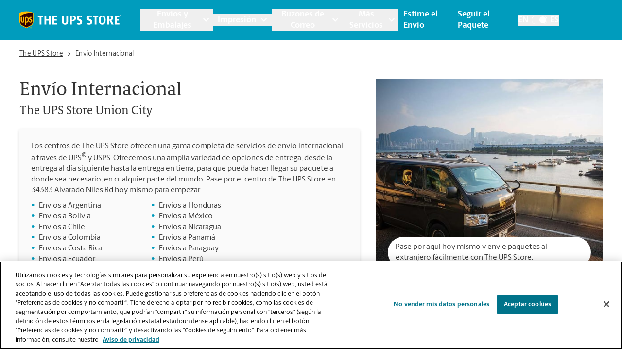

--- FILE ---
content_type: text/html; charset=utf-8
request_url: https://locations.theupsstore.com/es/ca/union-city/34383-alvarado-niles-rd/envio-internacional
body_size: 54253
content:
<!DOCTYPE html><html lang="es"><head><link rel="stylesheet" href="/assets/static/index-nX7iMj_y.css"/>
<link rel="stylesheet" href="/assets/static/categoryEntity-D6nWLD7h.css"/>
<link rel="stylesheet" href="/assets/static/ShippingCalculator-Daa3t_D1.css"/>
<link rel="stylesheet" href="/assets/static/react-carousel-C4veEiJh.css"/>
<link rel="stylesheet" href="/assets/static/LoadingSpinner-DANbMmd_.css"/><title>Envíe paquetes internacionales y al extranjero en The UPS Store Union City, CA ubicada en 34383 Alvarado Niles Rd</title>
    <meta charset="UTF-8"/>
    <meta name="viewport" content="width=device-width, initial-scale=1, maximum-scale=5"/>
    <meta name="description" content="The UPS Store Union City ofrece una amplia gama de servicios de envío internacional tanto de UPS como de otras compañías aéreas internacionales. Pase por The UPS Store ubicada en 34383 Alvarado Niles Rd hoy mismo para enviar su paquete a nivel internacional."/>
<meta property="og:title" content="Envíe paquetes internacionales y al extranjero en The UPS Store Union City, CA ubicada en 34383 Alvarado Niles Rd"/>
<meta property="og:description" content="The UPS Store Union City ofrece una amplia gama de servicios de envío internacional tanto de UPS como de otras compañías aéreas internacionales. Pase por The UPS Store ubicada en 34383 Alvarado Niles Rd hoy mismo para enviar su paquete a nivel internacional."/>
<meta property="og:url" content="https://locations.theupsstore.com/es/ca/union-city/34383-alvarado-niles-rd/envio-internacional/"/>
<link rel="canonical" href="https://locations.theupsstore.com/es/ca/union-city/34383-alvarado-niles-rd/envio-internacional/"/>
<link rel="shortcut icon" type="image/ico" href="/assets/images/favicon.ico"/>
<link rel="preconnect" href="https://assets.sitescdn.net" crossorigin=""/>
<link rel="preload" href="https://www.google-analytics.com/analytics.js" as="script"/>
<link rel="preload" href="https://cdn.cookielaw.org/consent/c106714c-3be8-49a0-95ab-ee372c66048b-test/OtAutoBlock.js" as="script"/>
<link rel="preload" href="https://assets.sitescdn.net/answers-search-bar/v1.6/answers.css" as="style" onload="this.onload=null;this.rel=&#39;stylesheet&#39;"/>
<meta http-equiv="X-UA-Compatible" content="IE=edge"/>
<meta rel="dns-prefetch" href="//www.yext-pixel.com"/>
<meta rel="dns-prefetch" href="//a.cdnmktg.com"/>
<meta rel="dns-prefetch" href="//a.mktgcdn.com"/>
<meta rel="dns-prefetch" href="//dynl.mktgcdn.com"/>
<meta rel="dns-prefetch" href="//dynm.mktgcdn.com"/>
<link rel="dns-prefetch" href="//www.google-analytics.com"/>
<link rel="dns-prefetch" href="//assets.sitescdn.net"/>
<link rel="dns-prefetch" href="//cdn.cookielaw.org"/>
<meta rel="dns-prefetch" href="https://cdn.cookielaw.org"/>
<meta name="format-detection" content="telephone=no"/>
<meta property="og:type" content="website"/>
<meta property="twitter:card" content="summary"/>
    <script type="text/javascript" src="https://cdn.cookielaw.org/consent/c106714c-3be8-49a0-95ab-ee372c66048b-test/OtAutoBlock.js"></script>
    <script src="https://cdn.cookielaw.org/scripttemplates/otSDKStub.js" data-language="es" type="text/javascript" charset="UTF-8" data-domain-script="c106714c-3be8-49a0-95ab-ee372c66048b-test"></script>
    <script type="text/javascript">
      function OptanonWrapper() {}
    </script>
    <script>
      window.ga=window.ga||function(){(ga.q=ga.q||[]).push(arguments)};ga.l=+new Date;
      let gaConfig;
      gaConfig = {
        allowLinker: false
      };
      ga('create', 'undefined', 'auto', 'TUPSS', gaConfig);
      ga('TUPSS.set', 'dimension1', 'category');
    ga('TUPSS.send', 'pageview');
      gaConfig = {
        allowLinker: false
      };
      ga('create', 'UA-1231675-38', 'auto', 'tupss', gaConfig);
      ga('tupss.set', 'dimension1', 'category');
    ga('tupss.send', 'pageview');
      gaConfig = {
        allowLinker: false
      };
      ga('create', 'UA-118828656-1', 'auto', 'yext', gaConfig);
      ga('yext.set', 'dimension1', 'category');
    ga('yext.send', 'pageview');
    </script>
    <script async="" src="https://www.google-analytics.com/analytics.js" type="text/javascript" data-webpack-inline=""></script>
    <!-- Google Tag Manager -->
    <script>
      const LoadScript = (src) => {
        const someScript = document.getElementsByTagName('script')[0];
        const script = document.createElement('script');
        script.async = 1;
        script.src = src;
        someScript.parentNode.insertBefore(script, someScript);
      };
      const userAgent = window.navigator.userAgent;
      if (!userAgent.includes('Google Page Speed Insights') && !userAgent.includes('Chrome-Lighthouse')) {
        (function(w,d,s,l,i){w[l]=w[l]||[];w[l].push({'gtm.start':
        new Date().getTime(),event:'gtm.js'});var f=d.getElementsByTagName(s)[0],
        j=d.createElement(s),dl=l!='dataLayer'?'&l='+l:'';j.async=true;j.src=
        'https://www.googletagmanager.com/gtm.js?id='+i+dl;f.parentNode.insertBefore(j,f);
        })(window,document,'script','dataLayer','GTM-PZC6ZJJ');
      }
    </script>
    <!-- End Google Tag Manager -->
<script>
      document.addEventListener('DOMContentLoaded', () => {
        window.yextAnalyticsEnabled=false;window.enableYextAnalytics=()=>{window.yextAnalyticsEnabled=true}
      });
    </script>
    <noscript><link rel="stylesheet" href="https://assets.sitescdn.net/answers-search-bar/v1.6/answers.css" async defer></noscript>
    <script type="text/javascript">
      data = {
        "messageType" : "pages:bubbleClick",
        "destination" : window.location.href
      }
      window.parent.postMessage(data, "*");
    </script>
<script type="application/ld+json">
  {"@context":"http://www.schema.org","@graph":[{"@context":"https://schema.org","@type":"LocalBusiness","name":"Envío Internacional","telephone":"(510) 471-8600","email":"store1350@theupsstore.com","geo":{"@type":"GeoCoordinates","latitude":37.5871834,"longitude":-122.0227405},"address":{"@type":"PostalAddress","addressLocality":"Union City","streetAddress":"34383 Alvarado Niles Rd","addressRegion":"CA","postalCode":"94587","addressCountry":{"@type":"Country","name":"US"}},"image":["https://a.mktgcdn.com/p/UsUkDLrZkdqYn7xfpkIchGp9zWdMMMIjCHJ_vrw6B4M/600x450.jpg","https://a.mktgcdn.com/p/qNFhwRx5X_DaVkqJ2qLB6IU8s72QjWpM1OKqH6MX89M/600x450.jpg","https://a.mktgcdn.com/p/xR3y0dEqQw1o4rcGd7xEBoF_B3ADw8nKOt0goTeYJbc/600x450.jpg"],"paymentAccepted":["American Express","Google Pay","Apple Pay","Efectivo","Cheque","Discover","MasterCard","Samsung Pay","Visa"],"brand":{"@type":"brand","logo":"/assets/images/logo.svg","image":"/assets/images/logo.svg","name":"The UPS Store","url":"https://www.theupsstore.com/"},"faxNumber":"(510) 471-4454","areaServed":"Union City, CA","hasOfferCatalog":[{"@type":"OfferCatalog","itemListElement":{"@type":"Service","name":"UPS Worldwide Express®","description":"UPS Worldwide Express®\nUPS Worldwide Express Plus®.\n - Entrega antes de las 8:30 a. m. a Canadá\n - 9:00 a. m. a todos los demás destinos\n - Entrega al día siguiente en Canadá\n - Entrega en dos días hábiles en Europa\n - Entrega en dos o tres días hábiles en Asia\n\n UPS Worldwide Express®\n - Entrega antes de las 10:30 a. m. o 12:00 del mediodía.\n - Entrega al siguiente día hábil en Canadá y para documentos en México\n - Entrega en el segundo día hábil en Europa y América Latina\n - Entrega en dos o tres días hábiles en Asia"}},{"@type":"OfferCatalog","itemListElement":{"@type":"Service","name":"UPS Worldwide Saver®","description":"- Entrega al final del día\n- Entrega al día siguiente en Canadá y para documentos en México\n- Entrega en el segundo día hábil en Europa y América Latina\n- Entrega en dos o tres días hábiles en Asia"}},{"@type":"OfferCatalog","itemListElement":{"@type":"Service","name":"UPS Worldwide Expedited®","description":"- Entrega en dos días hábiles en Canadá\n- Entrega al día siguiente en Canadá y para documentos en México\n- Entrega en tres o cuatro días en Europa\n- Entrega en cuatro o cinco días en Asia y América Latina UPS Standard\n- Entrega en un día definido en función del origen y el destino"}},{"@type":"OfferCatalog","itemListElement":{"@type":"Service","name":"USPS Approved Postal Provider®","description":"The UPS Store se complace en ofrecer los servicios de envío internacional del U.S. Postal Service®, que incluye lo siguiente:\n - Global Express Guaranteed®\n - Express Mail®\n - Parcel Post®\n - First-Class Mail®"}},{"@type":"OfferCatalog","itemListElement":{"@type":"Service","name":"Declaración de aduanas","description":"Se puede exigir una declaración en la factura para las mercancías que requieren una licencia o una exención de licencia. Si corresponde, proporcione su número y tipo de licencia de exportación, el número ECCN si se requiere, o la exención si no se requiere una licencia. Comuníquese con nosotros para que le ayudemos a hacerlo."}},{"@type":"OfferCatalog","itemListElement":{"@type":"Service","name":"Embalaje para envíos internacionales","description":"Cuando embalamos y enviamos sus artículos internacionalmente utilizando materiales comprados en un centro de The UPS Store, cubrimos el costo de empaque y envío más el valor de sus artículos, si se pierden o dañan. Permítanos quitarle la preocupación por los envíos internacionales. Se aplican restricciones. Para conocer todos los detalles, consulte nuestra Garantía de embalaje y envío."}},null,null,null,null,null,null,null],"hasMap":"https://maps.google.com/maps/search/?api=1&query=34383%20Alvarado%20Niles%20Rd,%20Union%20City,%20CA,%2094587,%20US&query_place_id=ChIJ5dTXhGGVj4ARnjqUufeKe4M"},false,{"@type":"FAQPage","mainEntity":[[{"@type":"Question","name":"¿Puede enviar artículos grandes o de formas extrañas a nivel internacional?","answerCount":1,"acceptedAnswer":{"@type":"Answer","text":"Sí. Este centro de The UPS Store® ubicado en !$c_storeAddress$! en !$c_cityName$! tiene la capacidad de enviar artículos grandes o de forma irregular a nivel internacional. Los artículos grandes o de formas irregulares (por ejemplo, muebles) a menudo requieren un embalaje especializado, especialmente cuando se viaja a través de diferentes medios de transporte a destinos internacionales. El centro de The UPS Store !$c_commonName$! ofrece manejo y empaque personalizado, desde envoltura de mantas hasta cajas de cartón personalizadas, embalaje, retractilado y paletizado. Podemos aconsejarle sobre el mejor método de embalaje para sus artículos que se envían al extranjero."}},{"@type":"Question","name":"¿Cuánto tiempo tardará mi envío en llegar a su destino internacional?","answerCount":1,"acceptedAnswer":{"@type":"Answer","text":"El tiempo de entrega depende del servicio de envío que adquiera y del destino internacional. Nuestro centro The UPS Store ubicado en !$c_cityName$! ofrece una variedad de opciones de envío internacional para que pueda elegir el servicio que mejor se adapte a sus necesidades. Elija una de las siguientes opciones de entrega garantizadas por UPS®: \n • UPS Worldwide Express®\n • UPS Worldwide Express Plus®\n • UPS Worldwide Expedited®\n • UPS Worldwide Saver®\n • UPS Standard hacia México o Canadá."}},{"@type":"Question","name":"¿Puedo mejorar el nivel de servicio de mi envío internacional mientras el envío está en camino?","answerCount":1,"acceptedAnswer":{"@type":"Answer","text":"Comuníquese con nosotros al teléfono !$c_storePhone$! o al correo electrónico !$c_storeEmail$! inmediatamente para preguntar sobre la posibilidad de una actualización del servicio. Si no ha enviado su(s) artículo(s) a nuestro centro The UPS Store ubicado en !$c_storeAddress$! en !$c_cityName$!, comuníquese directamente con la empresa de transporte."}},{"@type":"Question","name":"¿Cómo puedo cambiar la dirección de mi envío?","answerCount":1,"acceptedAnswer":{"@type":"Answer","text":"Comuníquese con nosotros inmediatamente al teléfono !$c_storePhone$! o por correo electrónico a !$c_storeEmail$! si hemos enviado su(s) artículo(s) para preguntar sobre la posibilidad de una corrección de la dirección. Si no ha enviado su(s) artículo(s) a nuestro centro The UPS Store ubicado en !$c_storeAddress$! en !$c_cityName$!, comuníquese directamente con la empresa de transporte."}},{"@type":"Question","name":"Si no ha enviado su(s) artículo(s) en nuestra ubicación de The UPS Store en !$c_storeAddress$! en !$c_cityName$!, comuníquese con la empresa de transporte directamente.","answerCount":1,"acceptedAnswer":{"@type":"Answer","text":"Comuníquese con nosotros inmediatamente al teléfono !$c_storePhone$! o por correo electrónico a !$c_storeEmail$! si hemos enviado su(s) artículo(s) para preguntar sobre la posibilidad de cambiar la ruta de su envío Si no ha enviado su(s) artículo(s) a este centro de The UPS Store ubicado en !$c_storeAddress$! en !$c_cityName$!, comuníquese directamente con la empresa de transporte.\n \n Para los envíos de UPS, UPS ofrece un servicio llamado UPS Delivery Intercept®, que permite a los asociados en este centro ayudarlo a mantener el control de los paquetes enviados desde este centro a medida que se desplazan a través de la red de UPS. Este servicio de pago nos permite solicitar la interceptación de los paquetes antes de su entrega, proporcionando una mayor flexibilidad en la gestión de las necesidades de envío. Cuando selecciona la intercepción de entregas de UPS, podemos solicitar que UPS realice una de las siguientes acciones: devolver al remitente, entregar en otra dirección o reprogramar la entrega. Para obtener más información acerca de UPS Delivery Intercept y cómo interceptar un paquete, comuníquese con nosotros al teléfono !$c_storePhone$! o al correo electrónico !$c_storeEmail$!."}}],[{"@type":"Question","name":"¿Qué son los aranceles, los impuestos y las tasas?","answerCount":1,"acceptedAnswer":{"@type":"Answer","text":"Los aranceles son las tasas impuestas por las aduanas a las mercancías importadas. Los cargos aplicables se basarán en el valor o peso bruto y pueden diferir según los artículos que se envíen y el país o territorio de destino. Dependiendo de la situación, el receptor y, a veces, el remitente, serán responsables de pagar los aranceles y las tasas. Las tasas son aplicadas por el agente o corredor de aduanas al entrar en el país de destino. Comuníquese con nosotros al teléfono !$c_storePhone$! o al correo electrónico !$c_storeEmail$! para que lo ayudemos a comprender los detalles de su envío internacional."}},{"@type":"Question","name":"¿Cómo averiguo qué aranceles, impuestos y tasas se aplican a mi envío internacional?","answerCount":1,"acceptedAnswer":{"@type":"Answer","text":"Para obtener detalles sobre los derechos, impuestos y tarifas de su envío internacional, comuníquese con nosotros al teléfono !$c_storePhone$! o al correo electrónico !$c_storeEmail$!."}},{"@type":"Question","name":"¿Cómo sé que mi envío internacional pasará por la aduana?","answerCount":1,"acceptedAnswer":{"@type":"Answer","text":"Para ayudar a reducir las posibilidades de que su envío internacional sea retenido, los asociados en este centro de The UPS Store !$c_commonName$! podrían ayudarlo a investigar qué artículos pueden tener prohibida la entrada a un país, o restricciones específicas que debe conocer antes de realizar un envío al extranjero. También tendrá que completar los documentos de envío internacional necesarios para el despacho de aduanas, que podríamos proporcionarle y ayudarlo cuando nos visite en !$c_storeAddress$! en !$c_cityName$!."}},{"@type":"Question","name":"¿Qué debo hacer si mi envío internacional no pasa por la aduana?","answerCount":1,"acceptedAnswer":{"@type":"Answer","text":"Si ha enviado su(s) artículo(s) desde nuestro centro en The UPS Store en !$c_storeAddress$! en !$c_cityName$!, nos comunicaremos con usted y le proporcionaremos las diferentes opciones disponibles, dependiendo de su envío y del país de destino."}}],[{"@type":"Question","name":"¿Cómo puedo proteger el valor de mi envío internacional?","answerCount":1,"acceptedAnswer":{"@type":"Answer","text":"Cada transportista ofrece un programa de valor declarado. Comuníquese con nosotros al teléfono !$c_storePhone$! o al correo electrónico !$c_storeEmail$! para obtener más detalles, incluidos los precios del valor declarado, las restricciones y las limitaciones de su envío internacional, siempre que hayamos enviado su(s) artículo(s)."}},{"@type":"Question","name":"¿Qué debo hacer si mi envío internacional llegó dañado?","answerCount":1,"acceptedAnswer":{"@type":"Answer","text":"Si usted es el remitente, notifique inmediatamente al centro de The UPS Store en !$c_storeAddress$! en !$c_cityName$! para informar sobre un envío dañado e iniciar el proceso de reclamación, siempre que hayamos procesado el envío. Haga que el destinatario guarde todo el material de empaque incluida la caja de envío, así como los artículos dañados que se enviaron. Una vez que denunciemos el paquete dañado, el transportista que envió su paquete debe iniciar una investigación y puede o no aprobar la reclamación una vez concluida con éxito la investigación. \n\nSi usted es el destinatario del envío internacional, comuníquese con el remitente del envío para informarle de que el envío llegó dañado. Si el remitente envió el artículo desde un centro de The UPS Store, deberá notificar al centro de The UPS Store que envió el(los) artículo(s) para informar sobre un envío dañado e iniciar el proceso de reclamación. Recuerde guardar todo el material de embalaje y la caja de envío, así como el artículo o artículos dañados que se enviaron, y no deseche estos artículos hasta que la reclamación haya finalizado, ya que el transportista puede exigirles que aprueben y paguen su reclamación."}},{"@type":"Question","name":"¿Qué debo hacer si mi envío internacional se pierde o es robado?","answerCount":1,"acceptedAnswer":{"@type":"Answer","text":"Si usted es el remitente, notifique inmediatamente a nuestro centro de The UPS Store en !$c_storeAddress$! en !$c_cityName$! para informar sobre el envío perdido o dañado e iniciar el proceso de reclamación, siempre que hayamos procesado el envío. Una vez que denunciemos el paquete perdido o dañado, el transportista que envió su artículo debe iniciar una investigación y puede o no aprobar la reclamación una vez concluida con éxito la investigación. \n \n Si usted es el destinatario del envío internacional, comuníquese con el remitente del envío para informarle de que el envío se perdió o fue robado. Si el remitente envió el artículo desde un centro de The UPS Store, deberá notificar al centro de The UPS Store desde donde se envió el artículo para informar sobre un envío perdido o robado e iniciar el proceso de reclamación."}},{"@type":"Question","name":"¿Qué debo hacer si mi envío internacional llegó con retraso?","answerCount":1,"acceptedAnswer":{"@type":"Answer","text":"Si usted es el remitente, comuníquese inmediatamente a nuestro centro de The UPS Store en !$c_storeAddress$! en !$c_cityName$! para informar sobre el retraso de su envío, siempre que hayamos procesado el envío. En el caso de los envíos de UPS, el remitente puede tener derecho a un reembolso del servicio garantizado de UPS. Nuestro centro de The UPS Store en !$c_storeAddress$! en !$c_cityName$! podrá presentar una solicitud de Reembolso de servicio garantizado de UPS para obtener reembolsos de servicio elegibles en su envío. \n \n Si usted es el destinatario de un envío internacional tardío, comuníquese con el remitente del envío. Si el remitente envió el artículo desde un centro de The UPS Store, debe notificar inmediatamente al centro de The UPS Store que envió el(los) artículo(s) sobre el retraso."}}]]},{"@type":"BreadcrumbList","itemListElement":[{"@type":"ListItem","name":"Directory","position":1,"item":{"@type":"Thing","@id":"../../../../es"}},{"@type":"ListItem","name":"CA","position":2,"item":{"@type":"Thing","@id":"../../../../es/ca"}},{"@type":"ListItem","name":"Union City","position":3,"item":{"@type":"Thing","@id":"../../../../ca/union-city"}},{"@type":"ListItem","name":"34383 Alvarado Niles Rd","position":4,"item":{"@type":"Thing","@id":"../../../../es/ca/union-city/34383-alvarado-niles-rd"}},{"@type":"ListItem","name":"International Shipping","position":5,"item":{"@type":"Thing","@id":"../../../../"}}]}]}
  </script>
<script id="yext-entity-data" data-entity-id="10195553"></script><script type="module">
        const componentURL = new URL("/assets/client/category.CDjoPTOK.js", import.meta.url)
        const component = await import(componentURL);

        const renderURL = new URL("/assets/render/_client.bQYR278D.js", import.meta.url)
        const render = await import(renderURL);

        render.render(
        {
            Page: component.default,
            pageProps: JSON.parse(decodeURIComponent("%7B%22document%22%3A%7B%22__%22%3A%7B%22entityPageSet%22%3A%7B%7D%2C%22name%22%3A%22category%22%7D%2C%22_additionalLayoutComponents%22%3A%5B%22CustomCodeSection%22%5D%2C%22_env%22%3A%7B%22YEXT_PUBLIC_ANALYTICS_API_KEY%22%3A%2215e26e816b740b0d6fe4fa7f9c6ae6dc%22%2C%22YEXT_PUBLIC_ANSWERS_PAGE_SAVED_FILTER%22%3A%22402101323%22%2C%22YEXT_PUBLIC_CATEGORY_PAGE_SAVED_FILTER%22%3A%221386214846%22%2C%22YEXT_PUBLIC_CONTENT_API_KEY%22%3A%22d7323cfe549b16d4bc7ac8858bf909c3%22%2C%22YEXT_PUBLIC_INDEX_PAGE_SAVED_FILTER%22%3A%221268657020%22%2C%22YEXT_PUBLIC_IS_QA%22%3A%22false%22%2C%22YEXT_PUBLIC_MANAGEMENT_API_KEY%22%3A%22d7323cfe549b16d4bc7ac8858bf909c3%22%2C%22YEXT_PUBLIC_SEARCH_LOCATOR_PAGE_PROD_SAVED_FILTER%22%3A%221466157839%22%2C%22YEXT_PUBLIC_SEARCH_LOCATOR_PAGE_SAVED_FILTER%22%3A%221466157839%22%2C%22YEXT_PUBLIC_SEARCH_LOCATOR_PAGE_STAGING_SAVED_FILTER%22%3A%221466152440%22%2C%22YEXT_PUBLIC_STORY_PAGE_SAVED_FILTER%22%3A%22480208656%22%2C%22YEXT_PUBLIC_TOOL_PAGE_SAVED_FILTER%22%3A%22724059890%22%7D%2C%22_schema%22%3A%7B%22%40context%22%3A%22https%3A%2F%2Fschema.org%22%2C%22%40type%22%3A%22Thing%22%2C%22name%22%3A%22International%20Shipping%22%7D%2C%22_site%22%3A%7B%22c_answersLocatorSearchAPIKey%22%3A%221ee135bb372816d361194f60ec8546ee%22%2C%22c_answersLocatorSearchExperienceKey%22%3A%22answers-locator-experience-am%22%2C%22c_answersSearchAPIKey%22%3A%221ee135bb372816d361194f60ec8546ee%22%2C%22c_answersSearchExperienceKey%22%3A%22answers-franchise-convention%22%2C%22c_categoryEndOfPage%22%3A%22%C2%BFNo%20encontr%C3%B3%20lo%20que%20buscaba%20o%20desea%20ver%20qu%C3%A9%20m%C3%A1s%20ofrecemos%3F%22%2C%22c_cityListDescriptions%22%3A%7B%22copy%22%3A%22Su%20amable%20sucursal%20de%20The%20UPS%20Store%20est%C3%A1%20aqu%C3%AD%20para%20ayudarle%20en%20!%24address.regionFull%24!%2C%20al%20proporcionar%20pr%C3%A1cticos%20servicios%20cerca%20de%20usted.%20Pase%20hoy%20mismo%20y%20aproveche%20todos%20los%20servicios%20de%20embalaje%2C%20env%C3%ADo%2C%20impresi%C3%B3n%2C%20trituraci%C3%B3n%2C%20notarizaci%C3%B3n%2C%20env%C3%ADo%20de%20faxes%20y%20buz%C3%B3n%20que%20necesite%2C%20todo%20en%20un%20solo%20lugar.%20Los%20locales%20de%20The%20UPS%20Store%20son%20de%20propiedad%20y%20operaci%C3%B3n%20local%2C%20y%20est%C3%A1n%20en%20su%20vecindario.%22%2C%22mailbox%22%3A%22Al%20abrir%20un%20buz%C3%B3n%20en%20The%20UPS%20Store%2C%20se%20obtiene%20mucho%20m%C3%A1s%20que%20un%20buz%C3%B3n%20con%20una%20llave.%20Obtendr%C3%A1%20aceptaci%C3%B3n%20de%20paquetes%20de%20todas%20las%20empresas%20de%20env%C3%ADo%2C%20notificaciones%20de%20recibo%20de%20correo%20y%20una%20direcci%C3%B3n%20real%20en%20!%24address.regionFull%24!%2C%20no%20solo%20un%20apartado%20postal.%20Haga%20la%20solicitud%20hoy%20mismo.%22%2C%22printing%22%3A%22Puede%20contar%20con%20los%20profesionales%20de%20la%20imprenta%20de%20The%20UPS%20Store%20!%24address.regionFull%24!%20para%20que%20lo%20ayuden%20a%20causar%20una%20impresi%C3%B3n%20duradera.%20Ofrecemos%20una%20amplia%20gama%20de%20servicios%20de%20impresi%C3%B3n%20y%20copia%20para%20ayudarlo%20a%20promover%20su%20peque%C3%B1a%20empresa%20o%20prepararse%20para%20su%20evento%20o%20presentaci%C3%B3n%20personal.%20Haga%20su%20pedido%20en%20l%C3%ADnea%20o%20pase%20por%20nuestra%20tienda%20para%20empezar.%22%2C%22shipping%22%3A%22The%20UPS%20Store%20es%20su%20recurso%20profesional%20de%20embalaje%20y%20env%C3%ADo%20en%20!%24address.regionFull%24!.%20Ofrecemos%20una%20gama%20de%20servicios%20de%20env%C3%ADo%20nacionales%2C%20internacionales%20y%20de%20carga%2C%20as%C3%AD%20como%20cajas%20de%20env%C3%ADo%20personalizadas%2C%20cajas%20de%20mudanza%20y%20suministros%20de%20embalaje.%20Los%20The%20UPS%20Store%20Certified%20Packing%20Experts%20en%20!%24address.regionFull%24!%20est%C3%A1n%20aqu%C3%AD%20para%20ayudarlo%20a%20realizar%20sus%20env%C3%ADos%20con%20confianza.%22%7D%2C%22c_directory%22%3A%7B%22cityListDescription%22%3A%22Su%20amable%20sucursal%20de%20The%20UPS%20Store%20est%C3%A1%20aqu%C3%AD%20para%20ayudarle%20en%20!%24address.regionFull%24!%2C%20al%20proporcionar%20pr%C3%A1cticos%20servicios%20cerca%20de%20usted.%20Pase%20hoy%20mismo%20y%20aproveche%20todos%20los%20servicios%20de%20embalaje%2C%20env%C3%ADo%2C%20impresi%C3%B3n%2C%20trituraci%C3%B3n%2C%20notarizaci%C3%B3n%2C%20env%C3%ADo%20de%20faxes%20y%20buz%C3%B3n%20que%20necesite%2C%20todo%20en%20un%20solo%20lugar.%20Los%20locales%20de%20The%20UPS%20Store%20son%20de%20propiedad%20y%20operaci%C3%B3n%20local%2C%20y%20est%C3%A1n%20en%20su%20vecindario.%22%2C%22locationListDescription%22%3A%22Su%20amable%20sucursal%20de%20The%20UPS%20Store%20est%C3%A1%20aqu%C3%AD%20para%20ayudarle%20en%20!%24address.city%24!%2C%20!%24address.region%24!%2C%20al%20proporcionar%20pr%C3%A1cticos%20servicios%20cerca%20de%20usted.%20Pase%20hoy%20mismo%20y%20aproveche%20todos%20los%20servicios%20de%20embalaje%2C%20env%C3%ADo%2C%20impresi%C3%B3n%2C%20trituraci%C3%B3n%2C%20notarizaci%C3%B3n%2C%20env%C3%ADo%20de%20faxes%20y%20buz%C3%B3n%20que%20necesite%2C%20todo%20en%20un%20solo%20lugar.%20Los%20locales%20de%20The%20UPS%20Store%20son%20de%20propiedad%20y%20operaci%C3%B3n%20local%2C%20y%20est%C3%A1n%20en%20su%20vecindario.%22%2C%22stateListDescription%22%3A%22Su%20amable%20sucursal%20de%20The%20UPS%20Store%20est%C3%A1%20aqu%C3%AD%20para%20ayudarle%2C%20al%20proporcionar%20pr%C3%A1cticos%20servicios%20cerca%20de%20usted.%20Pase%20hoy%20mismo%20y%20aproveche%20todos%20los%20servicios%20de%20embalaje%2C%20env%C3%ADo%2C%20impresi%C3%B3n%2C%20trituraci%C3%B3n%2C%20notarizaci%C3%B3n%2C%20env%C3%ADo%20de%20faxes%20y%20buz%C3%B3n%20que%20necesite%2C%20todo%20en%20un%20solo%20lugar.%20Los%20locales%20de%20The%20UPS%20Store%20son%20de%20propiedad%20y%20operaci%C3%B3n%20local%2C%20y%20est%C3%A1n%20en%20su%20vecindario.%22%7D%2C%22c_joinMailingList%22%3A%22Reg%C3%ADstrese%20para%20obtener%20acceso%20interno%20a%20las%20noticias%20y%20ofertas%20especiales%20de%20The%20UPS%20Store%C2%AE%20y%20ahorre%20un%2015%20%25%20en%20su%20pr%C3%B3ximo%20pedido%20de%20impresi%C3%B3n%20en%20l%C3%ADnea.%22%2C%22c_locationListDescriptions%22%3A%7B%22copy%22%3A%22Su%20amable%20sucursal%20de%20The%20UPS%20Store%20est%C3%A1%20aqu%C3%AD%20para%20ayudarle%20en%20!%24address.city%24!%2C%20!%24address.region%24!%2C%20al%20proporcionar%20pr%C3%A1cticos%20servicios%20cerca%20de%20usted.%20Pase%20hoy%20mismo%20y%20aproveche%20todos%20los%20servicios%20de%20embalaje%2C%20env%C3%ADo%2C%20impresi%C3%B3n%2C%20trituraci%C3%B3n%2C%20notarizaci%C3%B3n%2C%20env%C3%ADo%20de%20faxes%20y%20buz%C3%B3n%20que%20necesite%2C%20todo%20en%20un%20solo%20lugar.%20Los%20locales%20de%20The%20UPS%20Store%20son%20de%20propiedad%20y%20operaci%C3%B3n%20local%2C%20y%20est%C3%A1n%20en%20su%20vecindario.%22%2C%22mailbox%22%3A%22Al%20abrir%20un%20buz%C3%B3n%20en%20The%20UPS%20Store%2C%20se%20obtiene%20mucho%20m%C3%A1s%20que%20un%20buz%C3%B3n%20con%20una%20llave.%20Obtendr%C3%A1%20aceptaci%C3%B3n%20de%20paquetes%20de%20todas%20las%20empresas%20de%20env%C3%ADo%2C%20notificaciones%20de%20recibo%20de%20correo%20y%20una%20direcci%C3%B3n%20real%20en%20!%24address.city%24!%2C%20!%24address.region%24!%2C%20no%20solo%20un%20apartado%20postal.%20Haga%20la%20solicitud%20hoy%20mismo.%22%2C%22printing%22%3A%22Puede%20contar%20con%20los%20profesionales%20de%20la%20imprenta%20de%20The%20UPS%20Store%20!%24address.city%24!%20para%20que%20lo%20ayuden%20a%20causar%20una%20impresi%C3%B3n%20duradera.%20Ofrecemos%20una%20amplia%20gama%20de%20servicios%20de%20impresi%C3%B3n%20y%20copia%20para%20ayudarlo%20a%20promover%20su%20peque%C3%B1a%20empresa%20o%20prepararse%20para%20su%20evento%20o%20presentaci%C3%B3n%20personal.%20Haga%20su%20pedido%20en%20l%C3%ADnea%20o%20pase%20por%20nuestra%20tienda%20para%20empezar.%22%2C%22shipping%22%3A%22The%20UPS%20Store%20es%20su%20recurso%20profesional%20de%20embalaje%20y%20env%C3%ADo%20en%20!%24address.city%24!.%20Ofrecemos%20una%20gama%20de%20servicios%20de%20env%C3%ADo%20nacionales%2C%20internacionales%20y%20de%20carga%2C%20as%C3%AD%20como%20cajas%20de%20env%C3%ADo%20personalizadas%2C%20cajas%20de%20mudanza%20y%20suministros%20de%20embalaje.%20Los%20The%20UPS%20Store%20Certified%20Packing%20Experts%20en%20!%24address.city%24!%20est%C3%A1n%20aqu%C3%AD%20para%20ayudarlo%20a%20realizar%20sus%20env%C3%ADos%20con%20confianza.%22%7D%2C%22c_nationalOfferBanner%22%3A%7B%22offerCTA%22%3A%7B%22label%22%3A%22Obtenga%20Oferta%22%2C%22link%22%3A%22https%3A%2F%2Ftheupsstore.com%2FFile%2520Library%2Ftheupsstore%2Fstore-services%2F3-Months-Free-Mailbox-Services_012026.pdf%22%2C%22linkType%22%3A%22OTHER%22%7D%2C%22offerDescription%22%3A%7B%22json%22%3A%7B%22root%22%3A%7B%22children%22%3A%5B%7B%22children%22%3A%5B%7B%22detail%22%3A0%2C%22format%22%3A0%2C%22mode%22%3A%22normal%22%2C%22style%22%3A%22%22%2C%22text%22%3A%22Evite%20que%20los%20ladrones%20de%20paquetes%20se%20lleven%20sus%20env%C3%ADos.%20Vis%C3%ADtenos%20hoy%20y%20obtenga%203%20meses%20gratis%20de%20servicios%20de%20buz%C3%B3n.%20Aplican%20t%C3%A9rminos%20y%20condiciones.%22%2C%22type%22%3A%22text%22%2C%22version%22%3A1%7D%5D%2C%22direction%22%3A%22ltr%22%2C%22format%22%3A%22%22%2C%22indent%22%3A0%2C%22type%22%3A%22paragraph%22%2C%22version%22%3A1%7D%2C%7B%22children%22%3A%5B%5D%2C%22format%22%3A%22%22%2C%22indent%22%3A0%2C%22type%22%3A%22paragraph%22%2C%22version%22%3A1%7D%5D%2C%22direction%22%3A%22ltr%22%2C%22format%22%3A%22%22%2C%22indent%22%3A0%2C%22type%22%3A%22root%22%2C%22version%22%3A1%7D%7D%7D%2C%22offerImage%22%3A%7B%22alternateText%22%3A%22La%20tienda%20de%20buzones%22%2C%22height%22%3A180%2C%22url%22%3A%22https%3A%2F%2Fa.mktgcdn.com%2Fp%2FIx0iqS3oXOrLLuRwaZA1sBd6NxQ1IrQFgKdKjodIwaE%2F180x180.jpg%22%2C%22width%22%3A180%7D%2C%22offerTitle%22%3A%7B%22json%22%3A%7B%22root%22%3A%7B%22children%22%3A%5B%7B%22children%22%3A%5B%7B%22detail%22%3A0%2C%22format%22%3A0%2C%22mode%22%3A%22normal%22%2C%22style%22%3A%22%22%2C%22text%22%3A%22Reciba%20Tres%20Meses%20Gratis%20de%20Servicios%20de%20Buz%C3%B3n%22%2C%22type%22%3A%22text%22%2C%22version%22%3A1%7D%5D%2C%22direction%22%3A%22ltr%22%2C%22format%22%3A%22%22%2C%22indent%22%3A0%2C%22type%22%3A%22paragraph%22%2C%22version%22%3A1%7D%2C%7B%22children%22%3A%5B%5D%2C%22format%22%3A%22%22%2C%22indent%22%3A0%2C%22type%22%3A%22paragraph%22%2C%22version%22%3A1%7D%5D%2C%22direction%22%3A%22ltr%22%2C%22format%22%3A%22%22%2C%22indent%22%3A0%2C%22type%22%3A%22root%22%2C%22version%22%3A1%7D%7D%7D%7D%2C%22c_nearbySectionAPIKey%22%3A%2286f48f7d0b0cdb6e7b64e5bc635916bd%22%2C%22c_pagesLegaleseRTFV2%22%3A%7B%22json%22%3A%7B%22root%22%3A%7B%22children%22%3A%5B%7B%22children%22%3A%5B%7B%22detail%22%3A0%2C%22format%22%3A0%2C%22mode%22%3A%22normal%22%2C%22style%22%3A%22%22%2C%22text%22%3A%22%20%22%2C%22type%22%3A%22text%22%2C%22version%22%3A1%7D%5D%2C%22format%22%3A%22%22%2C%22indent%22%3A0%2C%22type%22%3A%22paragraph%22%2C%22version%22%3A1%7D%5D%2C%22format%22%3A%22%22%2C%22indent%22%3A0%2C%22type%22%3A%22root%22%2C%22version%22%3A1%7D%7D%7D%2C%22c_siteEntityInfo%22%3A%7B%22answersSearch%22%3A%7B%22aPIKey%22%3A%221ee135bb372816d361194f60ec8546ee%22%2C%22enable%22%3Atrue%2C%22experienceKey%22%3A%22answers%22%2C%22placeholder%22%3A%22Ask%20us%20anything%20about%20The%20UPS%20Store%20%22%2C%22searchIcon%22%3A%7B%22height%22%3A218%2C%22url%22%3A%22https%3A%2F%2Fa.mktgcdn.com%2Fp%2F11jqfkAbW3v-zfVKU_q-XJ_PN694MhZ1KDRVM1nZJGw%2F224x218.png%22%2C%22width%22%3A224%7D%7D%2C%22category_endofpage%22%3A%22%C2%BFNo%20encontr%C3%B3%20lo%20que%20buscaba%20o%20desea%20ver%20qu%C3%A9%20m%C3%A1s%20ofrecemos%3F%22%2C%22city_directory%22%3A%7B%22copy%22%3A%22Su%20amable%20sucursal%20de%20The%20UPS%20Store%20est%C3%A1%20aqu%C3%AD%20para%20ayudarle%20en%20!%24address.city%24!%2C%20!%24address.region%24!%2C%20al%20proporcionar%20pr%C3%A1cticos%20servicios%20cerca%20de%20usted.%20Pase%20hoy%20mismo%20y%20aproveche%20todos%20los%20servicios%20de%20embalaje%2C%20env%C3%ADo%2C%20impresi%C3%B3n%2C%20trituraci%C3%B3n%2C%20notarizaci%C3%B3n%2C%20env%C3%ADo%20de%20faxes%20y%20buz%C3%B3n%20que%20necesite%2C%20todo%20en%20un%20solo%20lugar.%20Los%20locales%20de%20The%20UPS%20Store%20son%20de%20propiedad%20y%20operaci%C3%B3n%20local%2C%20y%20est%C3%A1n%20en%20su%20vecindario.%22%2C%22mailbox%22%3A%22Al%20abrir%20un%20buz%C3%B3n%20en%20The%20UPS%20Store%2C%20se%20obtiene%20mucho%20m%C3%A1s%20que%20un%20buz%C3%B3n%20con%20una%20llave.%20Obtendr%C3%A1%20aceptaci%C3%B3n%20de%20paquetes%20de%20todas%20las%20empresas%20de%20env%C3%ADo%2C%20notificaciones%20de%20recibo%20de%20correo%20y%20una%20direcci%C3%B3n%20real%20en%20!%24address.city%24!%2C%20!%24address.region%24!%2C%20no%20solo%20un%20apartado%20postal.%20Haga%20la%20solicitud%20hoy%20mismo.%22%2C%22printing%22%3A%22Puede%20contar%20con%20los%20profesionales%20de%20la%20imprenta%20de%20The%20UPS%20Store%20!%24address.city%24!%20para%20que%20lo%20ayuden%20a%20causar%20una%20impresi%C3%B3n%20duradera.%20Ofrecemos%20una%20amplia%20gama%20de%20servicios%20de%20impresi%C3%B3n%20y%20copia%20para%20ayudarlo%20a%20promover%20su%20peque%C3%B1a%20empresa%20o%20prepararse%20para%20su%20evento%20o%20presentaci%C3%B3n%20personal.%20Haga%20su%20pedido%20en%20l%C3%ADnea%20o%20pase%20por%20nuestra%20tienda%20para%20empezar.%22%2C%22shipping%22%3A%22The%20UPS%20Store%20es%20su%20recurso%20profesional%20de%20embalaje%20y%20env%C3%ADo%20en%20!%24address.city%24!.%20Ofrecemos%20una%20gama%20de%20servicios%20de%20env%C3%ADo%20nacionales%2C%20internacionales%20y%20de%20carga%2C%20as%C3%AD%20como%20cajas%20de%20env%C3%ADo%20personalizadas%2C%20cajas%20de%20mudanza%20y%20suministros%20de%20embalaje.%20Los%20The%20UPS%20Store%20Certified%20Packing%20Experts%20en%20!%24address.city%24!%20est%C3%A1n%20aqu%C3%AD%20para%20ayudarlo%20a%20realizar%20sus%20env%C3%ADos%20con%20confianza.%22%7D%2C%22country_directory%22%3A%7B%22copy%22%3A%22Su%20amable%20sucursal%20de%20The%20UPS%20Store%20est%C3%A1%20aqu%C3%AD%20para%20ayudarle%2C%20al%20proporcionar%20pr%C3%A1cticos%20servicios%20cerca%20de%20usted.%20Pase%20hoy%20mismo%20y%20aproveche%20todos%20los%20servicios%20de%20embalaje%2C%20env%C3%ADo%2C%20impresi%C3%B3n%2C%20trituraci%C3%B3n%2C%20notarizaci%C3%B3n%2C%20env%C3%ADo%20de%20faxes%20y%20buz%C3%B3n%20que%20necesite%2C%20todo%20en%20un%20solo%20lugar.%20Los%20locales%20de%20The%20UPS%20Store%20son%20de%20propiedad%20y%20operaci%C3%B3n%20local%2C%20y%20est%C3%A1n%20en%20su%20vecindario.%22%2C%22mailbox%22%3A%22Al%20abrir%20un%20buz%C3%B3n%20en%20The%20UPS%20Store%2C%20se%20obtiene%20mucho%20m%C3%A1s%20que%20un%20buz%C3%B3n%20con%20una%20llave.%20Obtendr%C3%A1%20aceptaci%C3%B3n%20de%20paquetes%20de%20todas%20las%20empresas%20de%20env%C3%ADo%2C%20notificaciones%20de%20recibo%20de%20correo%20y%20una%20direcci%C3%B3n%20real%2C%20no%20solo%20un%20apartado%20postal.%20Haga%20la%20solicitud%20hoy%20mismo.%22%2C%22printing%22%3A%22Puede%20contar%20con%20los%20profesionales%20de%20la%20imprenta%20de%20The%20UPS%20Store%20para%20que%20lo%20ayuden%20a%20causar%20una%20impresi%C3%B3n%20duradera.%20Ofrecemos%20una%20amplia%20gama%20de%20servicios%20de%20impresi%C3%B3n%20y%20copia%20para%20ayudarlo%20a%20promover%20su%20peque%C3%B1a%20empresa%20o%20prepararse%20para%20su%20evento%20o%20presentaci%C3%B3n%20personal.%20Haga%20su%20pedido%20en%20l%C3%ADnea%20o%20pase%20por%20nuestra%20tienda%20para%20empezar.%22%2C%22shipping%22%3A%22The%20UPS%20Store%20es%20su%20recurso%20profesional%20de%20embalaje%20y%20env%C3%ADo.%20Ofrecemos%20una%20gama%20de%20servicios%20de%20env%C3%ADo%20nacionales%2C%20internacionales%20y%20de%20carga%2C%20as%C3%AD%20como%20cajas%20de%20env%C3%ADo%20personalizadas%2C%20cajas%20de%20mudanza%20y%20suministros%20de%20embalaje.%20Los%20The%20UPS%20Store%20Certified%20Packing%20Experts%20est%C3%A1n%20aqu%C3%AD%20para%20ayudarlo%20a%20realizar%20sus%20env%C3%ADos%20con%20confianza.%22%7D%2C%22footer%22%3A%7B%22notary_disclaimer%22%3A%22Como%20es%20un%20negocio%20de%20franquicias%2C%20cada%20centro%20The%20UPS%20Store%20est%C3%A1%20bajo%20la%20titularidad%20y%20la%20gesti%C3%B3n%20independiente%20de%20franquiciados.%20The%20UPS%20Store%20Inc.%2C%20como%20franquiciador%2C%20no%20le%20ofrece%20formaci%C3%B3n%20notarial%20al%20due%C3%B1o%20de%20la%20franquicia%20o%20a%20sus%20empleados.%20Cada%20due%C3%B1o%20de%20franquicia%20determina%20la%20capacitaci%C3%B3n%20y%20los%20requisitos%20para%20obtener%20la%20condici%C3%B3n%20notarial%20de%20The%20UPS%20Store%2C%20y%20estos%20requisitos%20deben%20basarse%20en%20las%20leyes%20del%20estado%20en%20donde%20operan.%22%2C%22pages_legalese%22%3A%22The%20UPS%20Store%2C%20Inc.%20es%20una%20compa%C3%B1%C3%ADa%20de%20UPS.%20%3Cu%3ETodos%20los%20derechos%20reservados.%3C%2Fu%3E%20Las%20sucursales%20de%20The%20UPS%20Store%C2%AE%20son%20propiedad%20y%20est%C3%A1n%20operadas%20de%20forma%20independiente%20por%20franquiciatarios%20de%20The%20UPS%20Store%2C%20Inc.%20(aunque%20una%20o%20m%C3%A1s%20pueden%20ser%20propiedad%20de%20la%20compa%C3%B1%C3%ADa)%20en%20EE.UU.%20y%20por%20su%20licenciatario%20principal%20y%20sus%20franquiciatarios%20en%20Canad%C3%A1.%20Todos%20los%20empleados%20que%20trabajan%20en%20los%20centros%20franquiciados%20de%20The%20UPS%20Store%2C%20incluido%20el%20notario%2C%20son%20empleados%20del%20franquiciado%20y%20solo%20del%20franquiciado%2C%20y%20no%20son%20empleados%20de%20The%20UPS%20Store%2C%20Inc.%20%3Cu%3ELos%20productos%2C%20servicios%2C%20precios%20y%20horarios%20de%20operaci%C3%B3n%20pueden%20variar%20seg%C3%BAn%20la%20sucursal.%3C%2Fu%3E%22%7D%2C%22gTMTUPSS%22%3A%22GTM-PZC6ZJJ%22%2C%22googleAnalytics%22%3A%7B%22tUPSS%22%3A%22UA-1231675-38%22%2C%22yext%22%3A%22UA-118828656-1%22%7D%2C%22state_directory%22%3A%7B%22copy%22%3A%22Su%20amable%20sucursal%20de%20The%20UPS%20Store%20est%C3%A1%20aqu%C3%AD%20para%20ayudarle%20en%20!%24address.regionFull%24!%2C%20al%20proporcionar%20pr%C3%A1cticos%20servicios%20cerca%20de%20usted.%20Pase%20hoy%20mismo%20y%20aproveche%20todos%20los%20servicios%20de%20embalaje%2C%20env%C3%ADo%2C%20impresi%C3%B3n%2C%20trituraci%C3%B3n%2C%20notarizaci%C3%B3n%2C%20env%C3%ADo%20de%20faxes%20y%20buz%C3%B3n%20que%20necesite%2C%20todo%20en%20un%20solo%20lugar.%20Los%20locales%20de%20The%20UPS%20Store%20son%20de%20propiedad%20y%20operaci%C3%B3n%20local%2C%20y%20est%C3%A1n%20en%20su%20vecindario.%22%2C%22mailbox%22%3A%22Al%20abrir%20un%20buz%C3%B3n%20en%20The%20UPS%20Store%2C%20se%20obtiene%20mucho%20m%C3%A1s%20que%20un%20buz%C3%B3n%20con%20una%20llave.%20Obtendr%C3%A1%20aceptaci%C3%B3n%20de%20paquetes%20de%20todas%20las%20empresas%20de%20env%C3%ADo%2C%20notificaciones%20de%20recibo%20de%20correo%20y%20una%20direcci%C3%B3n%20real%20en%20!%24address.regionFull%24!%2C%20no%20solo%20un%20apartado%20postal.%20Haga%20la%20solicitud%20hoy%20mismo.%22%2C%22printing%22%3A%22Puede%20contar%20con%20los%20profesionales%20de%20la%20imprenta%20de%20The%20UPS%20Store%20!%24address.regionFull%24!%20para%20que%20lo%20ayuden%20a%20causar%20una%20impresi%C3%B3n%20duradera.%20Ofrecemos%20una%20amplia%20gama%20de%20servicios%20de%20impresi%C3%B3n%20y%20copia%20para%20ayudarlo%20a%20promover%20su%20peque%C3%B1a%20empresa%20o%20prepararse%20para%20su%20evento%20o%20presentaci%C3%B3n%20personal.%20Haga%20su%20pedido%20en%20l%C3%ADnea%20o%20pase%20por%20nuestra%20tienda%20para%20empezar.%22%2C%22shipping%22%3A%22The%20UPS%20Store%20es%20su%20recurso%20profesional%20de%20embalaje%20y%20env%C3%ADo%20en%20!%24address.regionFull%24!.%20Ofrecemos%20una%20gama%20de%20servicios%20de%20env%C3%ADo%20nacionales%2C%20internacionales%20y%20de%20carga%2C%20as%C3%AD%20como%20cajas%20de%20env%C3%ADo%20personalizadas%2C%20cajas%20de%20mudanza%20y%20suministros%20de%20embalaje.%20Los%20The%20UPS%20Store%20Certified%20Packing%20Experts%20en%20!%24address.regionFull%24!%20est%C3%A1n%20aqu%C3%AD%20para%20ayudarlo%20a%20realizar%20sus%20env%C3%ADos%20con%20confianza.%22%7D%2C%22trackingTool%22%3A%7B%22description%22%3A%22Rastree%20su%20paquete%20en%20un%20solo%20paso.%20Introduzca%20el%20n%C3%BAmero%20de%20seguimiento%20del%20paquete%20en%20el%20campo%20de%20arriba%20y%2C%20a%20continuaci%C3%B3n%2C%20haga%20clic%20en%20Track%20Package%20(Rastrear%20paquete).%20En%20unos%20instantes%20sabr%C3%A1%20d%C3%B3nde%20est%C3%A1%20su%20paquete.%20Si%20tiene%20alguna%20pregunta%20sobre%20el%20estado%20de%20su%20paquete%2C%20p%C3%B3ngase%20en%20contacto%20con%20UPS%20al%20%3Ca%20href%3D%5C%22tel%3A1-800-742-5877%5C%22%3E1%20(800)%20742-5877%3C%2Fa%3E%2C%20o%20con%20UPS%20al%20%3Ca%20href%3D%5C%22tel%3A1-800-275-8777%5C%22%3E1%20(800)%20275-8777%3C%2Fa%3E.%22%2C%22uPS%22%3A%22Para%20preguntas%20relacionadas%20con%20el%20estado%20de%20su%20paquete%2C%20p%C3%B3ngase%20en%20contacto%20con%20UPS%20al%20%3Ca%20href%3D%5C%22tel%3A1-800-742-5877%5C%22%3E1%20(800)%20742-5877%3C%2Fa%3E.%22%2C%22uSPS%22%3A%22Para%20preguntas%20relacionadas%20con%20el%20estado%20de%20su%20paquete%2C%20p%C3%B3ngase%20en%20contacto%20con%20USPS%20al%20%3Ca%20href%3D%5C%22tel%3A1-800-275-8777%5C%22%3E1%20(800)%20275-8777%3C%2Fa%3E.%22%7D%7D%2C%22c_stateListDescriptions%22%3A%7B%22copy%22%3A%22Su%20amable%20sucursal%20de%20The%20UPS%20Store%20est%C3%A1%20aqu%C3%AD%20para%20ayudarle%2C%20al%20proporcionar%20pr%C3%A1cticos%20servicios%20cerca%20de%20usted.%20Pase%20hoy%20mismo%20y%20aproveche%20todos%20los%20servicios%20de%20embalaje%2C%20env%C3%ADo%2C%20impresi%C3%B3n%2C%20trituraci%C3%B3n%2C%20notarizaci%C3%B3n%2C%20env%C3%ADo%20de%20faxes%20y%20buz%C3%B3n%20que%20necesite%2C%20todo%20en%20un%20solo%20lugar.%20Los%20locales%20de%20The%20UPS%20Store%20son%20de%20propiedad%20y%20operaci%C3%B3n%20local%2C%20y%20est%C3%A1n%20en%20su%20vecindario.%22%2C%22mailbox%22%3A%22Al%20abrir%20un%20buz%C3%B3n%20en%20The%20UPS%20Store%2C%20se%20obtiene%20mucho%20m%C3%A1s%20que%20un%20buz%C3%B3n%20con%20una%20llave.%20Obtendr%C3%A1%20aceptaci%C3%B3n%20de%20paquetes%20de%20todas%20las%20empresas%20de%20env%C3%ADo%2C%20notificaciones%20de%20recibo%20de%20correo%20y%20una%20direcci%C3%B3n%20real%2C%20no%20solo%20un%20apartado%20postal.%20Haga%20la%20solicitud%20hoy%20mismo.%22%2C%22printing%22%3A%22Puede%20contar%20con%20los%20profesionales%20de%20la%20imprenta%20de%20The%20UPS%20Store%20para%20que%20lo%20ayuden%20a%20causar%20una%20impresi%C3%B3n%20duradera.%20Ofrecemos%20una%20amplia%20gama%20de%20servicios%20de%20impresi%C3%B3n%20y%20copia%20para%20ayudarlo%20a%20promover%20su%20peque%C3%B1a%20empresa%20o%20prepararse%20para%20su%20evento%20o%20presentaci%C3%B3n%20personal.%20Haga%20su%20pedido%20en%20l%C3%ADnea%20o%20pase%20por%20nuestra%20tienda%20para%20empezar.%22%2C%22shipping%22%3A%22The%20UPS%20Store%20es%20su%20recurso%20profesional%20de%20embalaje%20y%20env%C3%ADo.%20Ofrecemos%20una%20gama%20de%20servicios%20de%20env%C3%ADo%20nacionales%2C%20internacionales%20y%20de%20carga%2C%20as%C3%AD%20como%20cajas%20de%20env%C3%ADo%20personalizadas%2C%20cajas%20de%20mudanza%20y%20suministros%20de%20embalaje.%20Los%20The%20UPS%20Store%20Certified%20Packing%20Experts%20est%C3%A1n%20aqu%C3%AD%20para%20ayudarlo%20a%20realizar%20sus%20env%C3%ADos%20con%20confianza.%22%7D%2C%22c_tempClosedAlertBanner%22%3A%22Cerrada%20Temporalmente%22%2C%22id%22%3A%22site-entity%22%2C%22meta%22%3A%7B%22entityType%22%3A%7B%22id%22%3A%22ce_site%22%2C%22uid%22%3A140811%7D%2C%22locale%22%3A%22es%22%7D%2C%22name%22%3A%22Site%20Entity%20-%20locations.theupsstore.com%22%2C%22uid%22%3A1018804859%7D%2C%22_yext%22%3A%7B%22contentDeliveryAPIDomain%22%3A%22https%3A%2F%2Fcdn.yextapis.com%22%2C%22managementAPIDomain%22%3A%22https%3A%2F%2Fapi.yext.com%22%2C%22platformDomain%22%3A%22https%3A%2F%2Fwww.yext.com%22%7D%2C%22businessId%22%3A1410208%2C%22c_centerNumber%22%3A%221350%22%2C%22c_cityName%22%3A%22Union%20City%22%2C%22c_commonName%22%3A%22Union%20City%22%2C%22c_corporateMidPageSection%22%3A%7B%22details1%22%3A%22El%20env%C3%ADo%20internacional%20de%20paquetes%20puede%20ser%20un%20proceso%20largo%2C%20que%20implica%20papeleo%2C%20aranceles%20y%20reglamentos.%20D%C3%A9jenos%20ayudar.%20Entendemos%20los%20pormenores%20del%20env%C3%ADo%20internacional%2C%20incluidas%20las%20normas%20y%20reglamentos%20aduaneros.%20D%C3%A9jenos%20encargarnos%20de%20los%20detalles%3B%20somos%20los%20expertos%20en%20env%C3%ADos%20internacionales%20de%20su%20vecindario.%20%5Cn%20%5Cn%20Env%C3%ADo%20internacional%20de%20UPS%3A%5Cn%20Desde%20la%20recolecci%C3%B3n%20de%20paquetes%20hasta%20la%20aduana%20y%20la%20entrega%2C%20UPS%20supervisa%20todo%20el%20proceso.%20Con%20m%C3%A1s%20de%202000%20vuelos%20diarios%20a%20m%C3%A1s%20de%20200%20pa%C3%ADses%20y%20territorios%2C%20opciones%20de%20entrega%20con%20tiempo%20definido%2C%20rastreo%20al%20minuto%20y%20experiencia%20en%20regulaciones%20de%20despacho%20de%20aduanas%2C%20UPS%20hace%20que%20los%20env%C3%ADos%20internacionales%20sean%20m%C3%A1s%20f%C3%A1ciles%20que%20nunca.%20Consulte%20a%20continuaci%C3%B3n%20para%20obtener%20m%C3%A1s%20informaci%C3%B3n%20sobre%20los%20tiempos%20y%20opciones%20de%20entrega.%22%2C%22mid-pageFeaturedImage%22%3A%7B%22alternateText%22%3A%22un%20cami%C3%B3n%20marr%C3%B3n%20de%20UPS%20afuera%20de%20la%20rotonda%20de%20entrada%20de%20un%20rascacielos%22%2C%22height%22%3A450%2C%22url%22%3A%22https%3A%2F%2Fa.mktgcdn.com%2Fp%2FWOtBK8CluWk6HInWm-DpmkRICKe0GYch3Qm9BSm4ujU%2F450x450.jpg%22%2C%22width%22%3A450%7D%2C%22sectionTitle%22%3A%22Servicios%20de%20env%C3%ADo%20internacional%20en%20!%24c_cityName%24!%2C%20!%24c_stateName%24!%22%2C%22serviceHighlights%22%3A%5B%22UPS%20Worldwide%20Express%20Plus%C2%AE%22%2C%22UPS%20Worldwide%20Express%C2%AE%22%2C%22UPS%20Worldwide%20Saver%C2%AE%22%2C%22UPS%20Worldwide%20Expedited%C2%AE%22%2C%22UPS%20Standard%22%2C%22USPS%20International%20Services%22%5D%7D%2C%22c_corporatePageHeaderSection%22%3A%7B%22defaultIntroduction%22%3A%22Los%20centros%20de%20The%20UPS%20Store%20ofrecen%20una%20gama%20completa%20de%20servicios%20de%20env%C3%ADo%20internacional%20a%20trav%C3%A9s%20de%20UPS%C2%AE%20y%20USPS.%20Ofrecemos%20una%20amplia%20variedad%20de%20opciones%20de%20entrega%2C%20desde%20la%20entrega%20al%20d%C3%ADa%20siguiente%20hasta%20la%20entrega%20en%20tierra%2C%20para%20que%20pueda%20hacer%20llegar%20su%20paquete%20a%20donde%20sea%20necesario%2C%20en%20cualquier%20parte%20del%20mundo.%20Pase%20por%20el%20centro%20de%20The%20UPS%20Store%20en%20!%24c_storeAddress%24!%20hoy%20mismo%20para%20empezar.%22%2C%22enablePageHeaderVideo%22%3Afalse%2C%22enablePageHeaderVideoOnMobile%22%3Afalse%2C%22heroImageGallery%22%3A%5B%7B%22description%22%3A%22Pase%20por%20aqu%C3%AD%20hoy%20mismo%20y%20env%C3%ADe%20paquetes%20al%20extranjero%20f%C3%A1cilmente%20con%20The%20UPS%20Store.%22%2C%22image%22%3A%7B%22alternateText%22%3A%22Una%20furgoneta%20marr%C3%B3n%20de%20UPS%20cruza%20un%20puente%20sobre%20el%20agua.%22%2C%22height%22%3A450%2C%22url%22%3A%22https%3A%2F%2Fa.mktgcdn.com%2Fp%2FUsUkDLrZkdqYn7xfpkIchGp9zWdMMMIjCHJ_vrw6B4M%2F600x450.jpg%22%2C%22width%22%3A600%7D%7D%2C%7B%22description%22%3A%22Nosotros%20nos%20encargamos%20de%20los%20detalles.%22%2C%22image%22%3A%7B%22alternateText%22%3A%22Un%20asociado%20embala%20cristaler%C3%ADa%20fr%C3%A1gil%20para%20su%20env%C3%ADo%20desde%20The%20UPS%20Store.%22%2C%22height%22%3A450%2C%22url%22%3A%22https%3A%2F%2Fa.mktgcdn.com%2Fp%2FqNFhwRx5X_DaVkqJ2qLB6IU8s72QjWpM1OKqH6MX89M%2F600x450.jpg%22%2C%22width%22%3A600%7D%7D%2C%7B%22description%22%3A%22Env%C3%ADos%20internacionales%20en%20los%20que%20puede%20confiar.%22%2C%22image%22%3A%7B%22alternateText%22%3A%22Un%20repartidor%20de%20UPS%20entrega%20un%20paquete%20en%20Quebec.%22%2C%22height%22%3A450%2C%22url%22%3A%22https%3A%2F%2Fa.mktgcdn.com%2Fp%2FxR3y0dEqQw1o4rcGd7xEBoF_B3ADw8nKOt0goTeYJbc%2F600x450.jpg%22%2C%22width%22%3A600%7D%7D%5D%2C%22pageTitle%22%3A%22Env%C3%ADo%20Internacional%22%7D%2C%22c_displayCorporateFeaturedService1%22%3Atrue%2C%22c_displayCorporateFeaturedService2%22%3Atrue%2C%22c_displayCorporateFeaturedService3%22%3Atrue%2C%22c_displayCorporateFeaturedService4%22%3Atrue%2C%22c_displayCorporateFeaturedService5%22%3Atrue%2C%22c_displayCorporateFeaturedService6%22%3Atrue%2C%22c_displayDefaultFAQGroup1%22%3Atrue%2C%22c_displayDefaultFAQGroup2%22%3Atrue%2C%22c_displayDefaultFAQGroup3%22%3Atrue%2C%22c_featuredServiceTemplateType%22%3A%22Small%22%2C%22c_featuredServiceTitle%22%3A%22Opciones%20de%20env%C3%ADo%20internacional%22%2C%22c_mainLocation%22%3A%5B%7B%22address%22%3A%7B%22city%22%3A%22Union%20City%22%2C%22countryCode%22%3A%22US%22%2C%22line1%22%3A%2234383%20Alvarado%20Niles%20Rd%22%2C%22postalCode%22%3A%2294587%22%2C%22region%22%3A%22CA%22%7D%2C%22c_activeInAnswers%22%3A%22Yes%22%2C%22c_bLocalNameShoppingCenterOrNeighborhood%22%3A%22Union%20City%22%2C%22c_cDisplayHouseAccounts%22%3Atrue%2C%22c_dataFeedCommonName%22%3A%22Union%20City%22%2C%22c_dataFeedStartPrintOrderURL%22%3A%22https%3A%2F%2Fwww.upsstoreprintshop.com%2F1350%22%2C%22c_dataFeedStoreID%22%3A%221350%22%2C%22c_dataFeedStoreStatus%22%3A%22Open%22%2C%22c_dataFeedUPSAirPickupTimes%22%3A%7B%22friday%22%3A%2216%3A00%22%2C%22holidayTimes%22%3A%5B%7B%22date%22%3A%222026-04-05%22%7D%2C%7B%22date%22%3A%222026-05-10%22%7D%2C%7B%22date%22%3A%222026-05-25%22%7D%2C%7B%22date%22%3A%222026-07-04%22%7D%2C%7B%22date%22%3A%222026-09-07%22%7D%2C%7B%22date%22%3A%222026-11-26%22%7D%2C%7B%22date%22%3A%222026-12-25%22%7D%2C%7B%22date%22%3A%222027-01-01%22%7D%5D%2C%22monday%22%3A%2216%3A00%22%2C%22saturday%22%3A%2214%3A00%22%2C%22thursday%22%3A%2216%3A00%22%2C%22tuesday%22%3A%2216%3A00%22%2C%22wednesday%22%3A%2216%3A00%22%7D%2C%22c_dataFeedUPSGroundPickupTimes%22%3A%7B%22friday%22%3A%2218%3A00%22%2C%22holidayTimes%22%3A%5B%7B%22date%22%3A%222026-04-05%22%7D%2C%7B%22date%22%3A%222026-05-10%22%7D%2C%7B%22date%22%3A%222026-05-25%22%7D%2C%7B%22date%22%3A%222026-07-04%22%7D%2C%7B%22date%22%3A%222026-09-07%22%7D%2C%7B%22date%22%3A%222026-11-26%22%7D%2C%7B%22date%22%3A%222026-12-25%22%7D%2C%7B%22date%22%3A%222027-01-01%22%7D%5D%2C%22monday%22%3A%2218%3A00%22%2C%22thursday%22%3A%2218%3A00%22%2C%22tuesday%22%3A%2218%3A00%22%2C%22wednesday%22%3A%2218%3A00%22%7D%2C%22c_eAreasServed%22%3A%22Union%20City%2C%20CA%22%2C%22c_eDisplayStudentStorage%22%3Afalse%2C%22c_gDisplayMailboxes%22%3Atrue%2C%22c_hDisplayNotary%22%3Atrue%2C%22c_iDisplayPassportPhotos%22%3Atrue%2C%22c_jDisplayShredding%22%3Atrue%2C%22c_kDisplayAllPrintingServices%22%3Atrue%2C%22c_lDisplayBannersPostersAndSigns%22%3Atrue%2C%22c_localOffersCouponDisclaimer%22%3A%22Limit%20one%20coupon%20per%20customer.%20Not%20valid%20with%20other%20offers.%20Restrictions%20apply.%20Valid%20and%20redeemable%20only%20when%20presented%20at%20The%20UPS%20Store%20located%20at%2034383%20Alvarado%20Niles%20Rd.%20The%20UPS%20Store%20centers%20are%20independently%20owned%20and%20operated.%20%C2%A9%202021%20The%20UPS%20Store%2C%20Inc.%22%2C%22c_mDisplayCopiesAndDocuments%22%3Atrue%2C%22c_nDisplayMarketingMaterials%22%3Atrue%2C%22c_oDisplayStartPrintOrderLink%22%3Afalse%2C%22c_pDisplayStationeryAndCards%22%3Atrue%2C%22c_productsAndServices%22%3A%5B%7B%22productServices%22%3A%5B%22Flyers%22%2C%22Brochures%22%2C%22Presentations%20and%20Manuals%22%2C%22Newsletters%22%2C%22Business%20Cards%22%2C%22Letterhead%22%2C%22Postcards%22%2C%22Posters%22%2C%22Banners%22%2C%22Invitations%22%2C%22Menus%22%2C%22Calendars%22%5D%2C%22title%22%3A%22Printing%20Products%22%7D%2C%7B%22productServices%22%3A%5B%22Mobile%20Printing%22%2C%22Full%20Service%20Digital%20Printing%22%2C%22Binding%22%2C%22Laminating%22%2C%22Stapling%22%2C%22Wide%20Format%20Printing%22%2C%22Collating%22%2C%22Padding%22%2C%22Folding%22%2C%2224-Hour%20Access%22%2C%22Color%20and%20Black%20%26%20White%20Printing%20and%20Copying%22%2C%22Mounting%22%5D%2C%22title%22%3A%22Printing%20Services%22%7D%2C%7B%22productServices%22%3A%5B%22Package%20Acceptance%22%2C%22Package%20Receipt%20Notification%22%2C%22Mail%20Forwarding%22%2C%2224-Hour%20Access%22%2C%22Call-in%20MailCheck%22%5D%2C%22title%22%3A%22Mailbox%20Services%22%7D%2C%7B%22productServices%22%3A%5B%22Fax%20Services%2C%20Send%20and%20Receive%22%2C%22Printed%20Marketing%20%26%20Business%20Materials%22%2C%22Graphic%20Design%22%2C%22Direct%20Mail%20Solutions%22%2C%22House%20Account%20Program%22%2C%22Vendor%20Referral%20Program%22%2C%22Computer%20Rental%22%2C%22Internet%20Access%22%5D%2C%22title%22%3A%22Small%20Business%20Services%22%7D%2C%7B%22productServices%22%3A%5B%22Stamps%20%26%20Metered%20Mail%22%2C%22Priority%20Mail%C2%AE%22%2C%22Express%20Mail%C2%AE%22%2C%22Parcel%20Post%C2%AE%22%2C%22First%20Class%20Mail%C2%AE%22%2C%22Global%20Express%20Guaranteed%C2%AE%22%2C%22Delivery%20Confirmation%E2%84%A2%22%2C%22Signature%20Confirmation%C2%AE%22%2C%22Certified%20Mail%E2%84%A2%20with%20Return%20Receipt%22%2C%22Every%20Door%20Direct%20Mail%20Retail%E2%84%A2%22%5D%2C%22title%22%3A%22Mailing%20Services%22%7D%2C%7B%22productServices%22%3A%5B%22UPS%20Next%20Day%20Air%C2%AE%20Early%22%2C%22UPS%20Next%20Day%20Air%C2%AE%22%2C%22UPS%20Next%20Day%20Air%20Saver%C2%AE%22%2C%22UPS%202nd%20Day%20Air%20A.M.%C2%AE%22%2C%22UPS%202nd%20Day%20Air%C2%AE%22%2C%22UPS%203%20Day%20Select%C2%AE%22%2C%22UPS%20Ground%22%2C%22UPS%20International%22%2C%22UPS%20My%20Choice(SM)%22%5D%2C%22title%22%3A%22Shipping%20Services%22%7D%2C%7B%22productServices%22%3A%5B%22Custom%20Packaging%22%2C%22Packaging%20Boxes%20%26%20Supplies%22%2C%22Electronics%20Packaging%22%2C%22Pack%20%26%20Ship%20Guarantee%22%2C%22Packaging%20Peanuts%20Recycling%22%2C%22Moving%20Boxes%20%26%20Supplies%22%5D%2C%22title%22%3A%22Packing%20Services%22%7D%2C%7B%22productServices%22%3A%5B%22Total%20Shipping%22%2C%22Ground%20Freight%22%2C%22Custom%20Crating%22%2C%22Air%20Freight%22%2C%22International%20Air%20and%20Ocean%20Freight%22%5D%2C%22title%22%3A%22Freight%22%7D%2C%7B%22productServices%22%3A%5B%22Office%20Products%20and%20Supplies%22%2C%22Notary%20Services%22%2C%22Passport%2FID%20Photo%20Services%22%2C%22Rubber%20Stamps%22%2C%22Shredding%22%2C%22Live%20Scan%2FDigital%20Fingerprinting%2FFingerprinting%22%2C%22Se%20Habla%20Espanol%22%5D%2C%22title%22%3A%22Additional%20Products%20and%20Services%22%7D%5D%2C%22c_qDisplayAllShippingAndPacking%22%3Atrue%2C%22c_rDisplayFreightShipping%22%3Atrue%2C%22c_sDisplayInternationalShipping%22%3Atrue%2C%22c_tDisplayMovingBoxesAndSupplies%22%3Atrue%2C%22c_uDisplayPackingAndShippingBoxes%22%3Atrue%2C%22c_vDisplayUPSShippingServices%22%3Atrue%2C%22c_wDisplayCustomServicePage%22%3Afalse%2C%22c_wDisplayEstimateShippingCostPage%22%3Atrue%2C%22c_xEnableEstimateShippingCostEmailToStore%22%3Atrue%2C%22c_yextScheduleAppointmentURL%22%3A%22https%3A%2F%2Fwww03.timetrade.com%2Fapp%2Ftupss%2Fworkflows%2Ftupss001%2Fschedule%2F%3FlocationId%3Dtupss1350%22%2C%22c_zADisplayPostcards%22%3Atrue%2C%22c_zBDisplayBusinessCards%22%3Atrue%2C%22c_zCDisplayDirectMail%22%3Atrue%2C%22c_zDDisplayBlueprintsArchitecturalPrinting%22%3Atrue%2C%22c_zDisplayBrochures%22%3Atrue%2C%22c_zEDisplayLockers%22%3Afalse%2C%22c_zFDisplayPackAndShipGuarantee%22%3Atrue%2C%22c_zHDisplayFaxingAndScanning%22%3Atrue%2C%22c_zJDisplayBannerPrinting%22%3Atrue%2C%22c_zKDisplayPosterPrinting%22%3Atrue%2C%22c_zLDisplaySignPrinting%22%3Atrue%2C%22c_zMDisplayPostalServices%22%3Atrue%2C%22c_zNDisplayScheduleAppointment%22%3Atrue%2C%22c_zODisplayTimeSavingKiosk%22%3Afalse%2C%22dm_directoryParents%22%3A%5B%7B%22name%22%3A%22Directory%22%2C%22slug%22%3A%22es%22%7D%2C%7B%22name%22%3A%22CA%22%2C%22slug%22%3A%22es%2Fca%22%7D%2C%7B%22name%22%3A%22Union%20City%22%2C%22slug%22%3A%22ca%2Funion-city%22%7D%2C%7B%22name%22%3A%2234383%20Alvarado%20Niles%20Rd%22%2C%22slug%22%3A%22es%2Fca%2Funion-city%2F34383-alvarado-niles-rd%22%7D%2C%7B%22name%22%3A%22International%20Shipping%22%2C%22slug%22%3A%22%22%7D%5D%2C%22emails%22%3A%5B%22store1350%40theupsstore.com%22%5D%2C%22fax%22%3A%22(510)%20471-4454%22%2C%22geocodedCoordinate%22%3A%7B%22latitude%22%3A37.5871834%2C%22longitude%22%3A-122.0227405%7D%2C%22googlePlaceId%22%3A%22ChIJ5dTXhGGVj4ARnjqUufeKe4M%22%2C%22hours%22%3A%7B%22friday%22%3A%7B%22openIntervals%22%3A%5B%7B%22end%22%3A%2218%3A30%22%2C%22start%22%3A%2208%3A30%22%7D%5D%7D%2C%22holidayHours%22%3A%5B%7B%22date%22%3A%222026-01-19%22%2C%22isClosed%22%3Atrue%7D%2C%7B%22date%22%3A%222026-02-14%22%2C%22isRegularHours%22%3Atrue%7D%2C%7B%22date%22%3A%222026-02-16%22%2C%22isRegularHours%22%3Atrue%7D%2C%7B%22date%22%3A%222026-04-05%22%2C%22isRegularHours%22%3Atrue%7D%2C%7B%22date%22%3A%222026-05-10%22%2C%22isRegularHours%22%3Atrue%7D%2C%7B%22date%22%3A%222026-05-25%22%2C%22isRegularHours%22%3Atrue%7D%2C%7B%22date%22%3A%222026-07-03%22%2C%22isRegularHours%22%3Atrue%7D%2C%7B%22date%22%3A%222026-07-04%22%2C%22isRegularHours%22%3Atrue%7D%2C%7B%22date%22%3A%222026-09-07%22%2C%22isRegularHours%22%3Atrue%7D%2C%7B%22date%22%3A%222026-11-11%22%2C%22isRegularHours%22%3Atrue%7D%2C%7B%22date%22%3A%222026-11-26%22%2C%22isRegularHours%22%3Atrue%7D%2C%7B%22date%22%3A%222026-11-27%22%2C%22isRegularHours%22%3Atrue%7D%2C%7B%22date%22%3A%222026-12-25%22%2C%22isRegularHours%22%3Atrue%7D%2C%7B%22date%22%3A%222026-12-31%22%2C%22isRegularHours%22%3Atrue%7D%2C%7B%22date%22%3A%222027-01-01%22%2C%22isRegularHours%22%3Atrue%7D%5D%2C%22monday%22%3A%7B%22openIntervals%22%3A%5B%7B%22end%22%3A%2218%3A30%22%2C%22start%22%3A%2208%3A30%22%7D%5D%7D%2C%22saturday%22%3A%7B%22openIntervals%22%3A%5B%7B%22end%22%3A%2217%3A00%22%2C%22start%22%3A%2209%3A00%22%7D%5D%7D%2C%22sunday%22%3A%7B%22openIntervals%22%3A%5B%7B%22end%22%3A%2215%3A00%22%2C%22start%22%3A%2210%3A00%22%7D%5D%7D%2C%22thursday%22%3A%7B%22openIntervals%22%3A%5B%7B%22end%22%3A%2218%3A30%22%2C%22start%22%3A%2208%3A30%22%7D%5D%7D%2C%22tuesday%22%3A%7B%22openIntervals%22%3A%5B%7B%22end%22%3A%2218%3A30%22%2C%22start%22%3A%2208%3A30%22%7D%5D%7D%2C%22wednesday%22%3A%7B%22openIntervals%22%3A%5B%7B%22end%22%3A%2218%3A30%22%2C%22start%22%3A%2208%3A30%22%7D%5D%7D%7D%2C%22id%22%3A%221350%22%2C%22mainPhone%22%3A%22(510)%20471-8600%22%2C%22name%22%3A%22The%20UPS%20Store%22%2C%22paymentOptions%22%3A%5B%22American%20Express%22%2C%22Google%20Pay%22%2C%22Apple%20Pay%22%2C%22Efectivo%22%2C%22Cheque%22%2C%22Discover%22%2C%22MasterCard%22%2C%22Samsung%20Pay%22%2C%22Visa%22%5D%2C%22ref_listings%22%3A%5B%7B%7D%2C%7B%7D%2C%7B%7D%2C%7B%7D%5D%2C%22slug%22%3A%22es%2Fca%2Funion-city%2F34383-alvarado-niles-rd%22%2C%22timezone%22%3A%22America%2FLos_Angeles%22%7D%5D%2C%22c_metaDescription%22%3A%22The%20UPS%20Store%20!%24c_commonName%24!%20ofrece%20una%20amplia%20gama%20de%20servicios%20de%20env%C3%ADo%20internacional%20tanto%20de%20UPS%20como%20de%20otras%20compa%C3%B1%C3%ADas%20a%C3%A9reas%20internacionales.%20Pase%20por%20The%20UPS%20Store%20ubicada%20en%20!%24c_storeAddress%24!%20hoy%20mismo%20para%20enviar%20su%20paquete%20a%20nivel%20internacional.%22%2C%22c_midPageSection%22%3A%7B%22details1%22%3A%22El%20env%C3%ADo%20internacional%20de%20paquetes%20puede%20ser%20un%20proceso%20largo%2C%20que%20implica%20papeleo%2C%20aranceles%20y%20reglamentos.%20D%C3%A9jenos%20ayudar.%20Entendemos%20los%20pormenores%20del%20env%C3%ADo%20internacional%2C%20incluidas%20las%20normas%20y%20reglamentos%20aduaneros.%20D%C3%A9jenos%20encargarnos%20de%20los%20detalles%3B%20somos%20los%20expertos%20en%20env%C3%ADos%20internacionales%20de%20su%20vecindario.%20%5Cn%5CnEnv%C3%ADo%20internacional%20de%20UPS%3A%5CnDesde%20la%20recolecci%C3%B3n%20de%20paquetes%20hasta%20la%20aduana%20y%20la%20entrega%2C%20UPS%20supervisa%20todo%20el%20proceso.%20Con%20m%C3%A1s%20de%202000%20vuelos%20diarios%20a%20m%C3%A1s%20de%20200%20pa%C3%ADses%20y%20territorios%2C%20opciones%20de%20entrega%20con%20tiempo%20definido%2C%20rastreo%20al%20minuto%20y%20experiencia%20en%20regulaciones%20de%20despacho%20de%20aduanas%2C%20UPS%20hace%20que%20los%20env%C3%ADos%20internacionales%20sean%20m%C3%A1s%20f%C3%A1ciles%20que%20nunca.%20%20Consulte%20a%20continuaci%C3%B3n%20para%20obtener%20m%C3%A1s%20informaci%C3%B3n%20sobre%20los%20tiempos%20y%20opciones%20de%20entrega.%22%2C%22displayDefaultMid-pageSection%22%3Atrue%2C%22mid-pageFeaturedImage%22%3A%7B%22alternateText%22%3A%22Avi%C3%B3n%20de%20reparto%20de%20UPS%20volando%20sobre%20un%20r%C3%ADo%22%2C%22height%22%3A196%2C%22url%22%3A%22https%3A%2F%2Fa.mktgcdn.com%2Fp%2FoRtZdp2yGTMhZYke_3TcOygNYMCQsntcrF-xnXQ8SQE%2F196x196.jpg%22%2C%22width%22%3A196%7D%2C%22sectionTitle%22%3A%22Servicios%20de%20Env%C3%ADo%20Internacional%20en%20!%24c_cityName%24!%2C%20!%24c_stateName%24!%22%7D%2C%22c_pageHeaderSection%22%3A%7B%22boldTextAboveButtons%22%3A%22%C2%BFTiene%20preguntas%20sobre%20el%20env%C3%ADo%20internacional%3F%22%2C%22displayDefaultIntroduction%22%3Atrue%2C%22displayPageHeaderVideo%22%3Afalse%2C%22pageHeaderButton1%22%3A%22Contact%20Us%22%2C%22serviceHighlights%22%3A%5B%22Envios%20a%20Argentina%22%2C%22Envios%20a%20Bolivia%22%2C%22Envios%20a%20Chile%22%2C%22Envios%20a%20Colombia%22%2C%22Envios%20a%20Costa%20Rica%22%2C%22Envios%20a%20Ecuador%22%2C%22Envios%20a%20El%20Salvador%22%2C%22Envios%20a%20Espa%C3%B1a%22%2C%22Envios%20a%20Guatemala%22%2C%22Envios%20a%20Honduras%22%2C%22Envios%20a%20M%C3%A9xico%22%2C%22Envios%20a%20Nicaragua%22%2C%22Envios%20a%20Panam%C3%A1%22%2C%22Envios%20a%20Paraguay%22%2C%22Envios%20a%20Per%C3%BA%22%2C%22Envios%20a%20Rep%C3%BAblica%20Dominicana%22%2C%22Envios%20a%20Uruguay%22%2C%22Envios%20a%20Venezuela%22%5D%2C%22smallerTextAboveButtons%22%3A%22Comun%C3%ADquese%20con%20nosotros%20hoy%20para%20saber%20m%C3%A1s%20sobre%20los%20env%C3%ADos%20al%20extranjero.%22%7D%2C%22c_pageTitle%22%3A%22Env%C3%ADe%20paquetes%20internacionales%20y%20al%20extranjero%20en%20The%20UPS%20Store%20!%24c_cityName%24!%2C%20!%24c_stateName%24!%20ubicada%20en%20!%24c_storeAddress%24!%22%2C%22c_reactSpanishCategoryContent%22%3A%5B%7B%22c_corporateMidPageSection%22%3A%7B%22details1%22%3A%22El%20env%C3%ADo%20internacional%20de%20paquetes%20puede%20ser%20un%20proceso%20largo%2C%20que%20implica%20papeleo%2C%20aranceles%20y%20reglamentos.%20D%C3%A9jenos%20ayudar.%20Entendemos%20los%20pormenores%20del%20env%C3%ADo%20internacional%2C%20incluidas%20las%20normas%20y%20reglamentos%20aduaneros.%20D%C3%A9jenos%20encargarnos%20de%20los%20detalles%3B%20somos%20los%20expertos%20en%20env%C3%ADos%20internacionales%20de%20su%20vecindario.%20%5Cn%20%5Cn%20Env%C3%ADo%20internacional%20de%20UPS%3A%5Cn%20Desde%20la%20recolecci%C3%B3n%20de%20paquetes%20hasta%20la%20aduana%20y%20la%20entrega%2C%20UPS%20supervisa%20todo%20el%20proceso.%20Con%20m%C3%A1s%20de%202000%20vuelos%20diarios%20a%20m%C3%A1s%20de%20200%20pa%C3%ADses%20y%20territorios%2C%20opciones%20de%20entrega%20con%20tiempo%20definido%2C%20rastreo%20al%20minuto%20y%20experiencia%20en%20regulaciones%20de%20despacho%20de%20aduanas%2C%20UPS%20hace%20que%20los%20env%C3%ADos%20internacionales%20sean%20m%C3%A1s%20f%C3%A1ciles%20que%20nunca.%20Consulte%20a%20continuaci%C3%B3n%20para%20obtener%20m%C3%A1s%20informaci%C3%B3n%20sobre%20los%20tiempos%20y%20opciones%20de%20entrega.%22%2C%22mid-pageFeaturedImage%22%3A%7B%22alternateText%22%3A%22un%20cami%C3%B3n%20marr%C3%B3n%20de%20UPS%20afuera%20de%20la%20rotonda%20de%20entrada%20de%20un%20rascacielos%22%2C%22height%22%3A450%2C%22url%22%3A%22https%3A%2F%2Fa.mktgcdn.com%2Fp%2FWOtBK8CluWk6HInWm-DpmkRICKe0GYch3Qm9BSm4ujU%2F450x450.jpg%22%2C%22width%22%3A450%7D%2C%22sectionTitle%22%3A%22Servicios%20de%20env%C3%ADo%20internacional%20en%20!%24c_cityName%24!%2C%20!%24c_stateName%24!%22%2C%22serviceHighlights%22%3A%5B%22UPS%20Worldwide%20Express%20Plus%C2%AE%22%2C%22UPS%20Worldwide%20Express%C2%AE%22%2C%22UPS%20Worldwide%20Saver%C2%AE%22%2C%22UPS%20Worldwide%20Expedited%C2%AE%22%2C%22UPS%20Standard%22%2C%22USPS%20International%20Services%22%5D%7D%2C%22c_corporatePageHeaderSection%22%3A%7B%22defaultIntroduction%22%3A%22Los%20centros%20de%20The%20UPS%20Store%20ofrecen%20una%20gama%20completa%20de%20servicios%20de%20env%C3%ADo%20internacional%20a%20trav%C3%A9s%20de%20UPS%C2%AE%20y%20USPS.%20Ofrecemos%20una%20amplia%20variedad%20de%20opciones%20de%20entrega%2C%20desde%20la%20entrega%20al%20d%C3%ADa%20siguiente%20hasta%20la%20entrega%20en%20tierra%2C%20para%20que%20pueda%20hacer%20llegar%20su%20paquete%20a%20donde%20sea%20necesario%2C%20en%20cualquier%20parte%20del%20mundo.%20Pase%20por%20el%20centro%20de%20The%20UPS%20Store%20en%20!%24c_storeAddress%24!%20hoy%20mismo%20para%20empezar.%22%2C%22enablePageHeaderVideo%22%3Afalse%2C%22enablePageHeaderVideoOnMobile%22%3Afalse%2C%22heroImageGallery%22%3A%5B%7B%22description%22%3A%22Pase%20por%20aqu%C3%AD%20hoy%20mismo%20y%20env%C3%ADe%20paquetes%20al%20extranjero%20f%C3%A1cilmente%20con%20The%20UPS%20Store.%22%2C%22image%22%3A%7B%22alternateText%22%3A%22Una%20furgoneta%20marr%C3%B3n%20de%20UPS%20cruza%20un%20puente%20sobre%20el%20agua.%22%2C%22height%22%3A450%2C%22url%22%3A%22https%3A%2F%2Fa.mktgcdn.com%2Fp%2FUsUkDLrZkdqYn7xfpkIchGp9zWdMMMIjCHJ_vrw6B4M%2F600x450.jpg%22%2C%22width%22%3A600%7D%7D%2C%7B%22description%22%3A%22Nosotros%20nos%20encargamos%20de%20los%20detalles.%22%2C%22image%22%3A%7B%22alternateText%22%3A%22Un%20asociado%20embala%20cristaler%C3%ADa%20fr%C3%A1gil%20para%20su%20env%C3%ADo%20desde%20The%20UPS%20Store.%22%2C%22height%22%3A450%2C%22url%22%3A%22https%3A%2F%2Fa.mktgcdn.com%2Fp%2FqNFhwRx5X_DaVkqJ2qLB6IU8s72QjWpM1OKqH6MX89M%2F600x450.jpg%22%2C%22width%22%3A600%7D%7D%2C%7B%22description%22%3A%22Env%C3%ADos%20internacionales%20en%20los%20que%20puede%20confiar.%22%2C%22image%22%3A%7B%22alternateText%22%3A%22Un%20repartidor%20de%20UPS%20entrega%20un%20paquete%20en%20Quebec.%22%2C%22height%22%3A450%2C%22url%22%3A%22https%3A%2F%2Fa.mktgcdn.com%2Fp%2FxR3y0dEqQw1o4rcGd7xEBoF_B3ADw8nKOt0goTeYJbc%2F600x450.jpg%22%2C%22width%22%3A600%7D%7D%5D%2C%22pageTitle%22%3A%22Env%C3%ADo%20Internacional%22%7D%2C%22c_corporateService1ImageAndCopy%22%3A%7B%22description%22%3A%22UPS%20Worldwide%20Express%C2%AE%22%2C%22details%22%3A%22UPS%20Worldwide%20Express%C2%AE%5CnUPS%20Worldwide%20Express%20Plus%C2%AE.%5Cn%20-%20Entrega%20antes%20de%20las%208%3A30%C2%A0a.%C2%A0m.%20a%20Canad%C3%A1%5Cn%20-%209%3A00%C2%A0a.%C2%A0m.%20a%20todos%20los%20dem%C3%A1s%20destinos%5Cn%20-%20Entrega%20al%20d%C3%ADa%20siguiente%20en%20Canad%C3%A1%5Cn%20-%20Entrega%20en%20dos%20d%C3%ADas%20h%C3%A1biles%20en%20Europa%5Cn%20-%20Entrega%20en%20dos%20o%20tres%20d%C3%ADas%20h%C3%A1biles%20en%20Asia%5Cn%5Cn%20UPS%20Worldwide%20Express%C2%AE%5Cn%20-%20Entrega%20antes%20de%20las%2010%3A30%C2%A0a.%C2%A0m.%20o%2012%3A00%20del%20mediod%C3%ADa.%5Cn%20-%20Entrega%20al%20siguiente%20d%C3%ADa%20h%C3%A1bil%20en%20Canad%C3%A1%20y%20para%20documentos%20en%20M%C3%A9xico%5Cn%20-%20Entrega%20en%20el%20segundo%20d%C3%ADa%20h%C3%A1bil%20en%20Europa%20y%20Am%C3%A9rica%20Latina%5Cn%20-%20Entrega%20en%20dos%20o%20tres%20d%C3%ADas%20h%C3%A1biles%20en%20Asia%22%2C%22image%22%3A%7B%22alternateText%22%3A%22Un%20repartidor%20de%20UPS%20entrega%20un%20paquete%20a%20una%20mujer%20de%20pie%20en%20un%20portal%20de%20ladrillo.%22%2C%22height%22%3A540%2C%22url%22%3A%22http%3A%2F%2Fa.mktgcdn.com%2Fp%2FOEzRUw0z2MEOtSTOf-gujOHJrc3vcu5Pk9hCv0Abv98%2F960x540.jpg%22%2C%22width%22%3A960%7D%7D%2C%22c_corporateService2ImageAndCopy%22%3A%7B%22description%22%3A%22UPS%20Worldwide%20Saver%C2%AE%22%2C%22details%22%3A%22-%20Entrega%20al%20final%20del%20d%C3%ADa%5Cn-%20Entrega%20al%20d%C3%ADa%20siguiente%20en%20Canad%C3%A1%20y%20para%20documentos%20en%20M%C3%A9xico%5Cn-%20Entrega%20en%20el%20segundo%20d%C3%ADa%20h%C3%A1bil%20en%20Europa%20y%20Am%C3%A9rica%20Latina%5Cn-%20Entrega%20en%20dos%20o%20tres%20d%C3%ADas%20h%C3%A1biles%20en%20Asia%22%2C%22image%22%3A%7B%22alternateText%22%3A%22Una%20florista%20firma%20una%20entrega%20de%20un%20conductor%20de%20UPS.%22%2C%22height%22%3A337%2C%22url%22%3A%22https%3A%2F%2Fa.mktgcdn.com%2Fp%2FpIHr7y1-GnfbIo4l69koC7UGTuBIHaInt_xGQTpuXPw%2F600x337.jpg%22%2C%22width%22%3A600%7D%7D%2C%22c_corporateService3ImageAndCopy%22%3A%7B%22description%22%3A%22UPS%20Worldwide%20Expedited%C2%AE%22%2C%22details%22%3A%22-%20Entrega%20en%20dos%20d%C3%ADas%20h%C3%A1biles%20en%20Canad%C3%A1%5Cn-%20Entrega%20al%20d%C3%ADa%20siguiente%20en%20Canad%C3%A1%20y%20para%20documentos%20en%20M%C3%A9xico%5Cn-%20Entrega%20en%20tres%20o%20cuatro%20d%C3%ADas%20en%20Europa%5Cn-%20Entrega%20en%20cuatro%20o%20cinco%20d%C3%ADas%20en%20Asia%20y%20Am%C3%A9rica%20Latina%20UPS%20Standard%5Cn-%20Entrega%20en%20un%20d%C3%ADa%20definido%20en%20funci%C3%B3n%20del%20origen%20y%20el%20destino%22%2C%22image%22%3A%7B%22alternateText%22%3A%22Un%20asociado%20de%20The%20UPS%20Store%20empaqueta%20una%20caja%20en%20la%20mesa%20de%20trabajo%20de%20The%20UPS%20Store.%22%2C%22height%22%3A540%2C%22url%22%3A%22https%3A%2F%2Fa.mktgcdn.com%2Fp%2FX7tmO46FZcDxssfE3aTzgvu5-l5jS5jqFCbE3113_qc%2F960x540.jpg%22%2C%22width%22%3A960%7D%7D%2C%22c_corporateService4ImageAndCopy%22%3A%7B%22description%22%3A%22USPS%20Approved%20Postal%20Provider%C2%AE%22%2C%22details%22%3A%22The%20UPS%20Store%20se%20complace%20en%20ofrecer%20los%20servicios%20de%20env%C3%ADo%20internacional%20del%20U.S.%20Postal%20Service%C2%AE%2C%20que%20incluye%20lo%20siguiente%3A%5Cn%20-%20Global%20Express%20Guaranteed%C2%AE%5Cn%20-%20Express%20Mail%C2%AE%5Cn%20-%20Parcel%20Post%C2%AE%5Cn%20-%20First-Class%20Mail%C2%AE%22%2C%22image%22%3A%7B%22alternateText%22%3A%22paquetes%20y%20correos%20usps%22%2C%22height%22%3A540%2C%22url%22%3A%22http%3A%2F%2Fa.mktgcdn.com%2Fp%2FiFx_i7buQzf9kLTvvwwtbDzE-06JbAHgZQm6ZqfIbtw%2F960x540.jpg%22%2C%22width%22%3A960%7D%7D%2C%22c_corporateService5ImageAndCopy%22%3A%7B%22description%22%3A%22Declaraci%C3%B3n%20de%20aduanas%22%2C%22details%22%3A%22Se%20puede%20exigir%20una%20declaraci%C3%B3n%20en%20la%20factura%20para%20las%20mercanc%C3%ADas%20que%20requieren%20una%20licencia%20o%20una%20exenci%C3%B3n%20de%20licencia.%20Si%20corresponde%2C%20proporcione%20su%20n%C3%BAmero%20y%20tipo%20de%20licencia%20de%20exportaci%C3%B3n%2C%20el%20n%C3%BAmero%20ECCN%20si%20se%20requiere%2C%20o%20la%20exenci%C3%B3n%20si%20no%20se%20requiere%20una%20licencia.%20Comun%C3%ADquese%20con%20nosotros%20para%20que%20le%20ayudemos%20a%20hacerlo.%22%2C%22image%22%3A%7B%22alternateText%22%3A%22Una%20mujer%20rellena%20unos%20documentos%20de%20aduana.%22%2C%22height%22%3A337%2C%22url%22%3A%22http%3A%2F%2Fa.mktgcdn.com%2Fp%2Fnit_Bo_OCIuIcqq6WyN4sPTCg1Z2vxRJyzKDemLjn00%2F600x337.jpg%22%2C%22width%22%3A600%7D%7D%2C%22c_corporateService5Link2%22%3A%22Contact%20Us%22%2C%22c_corporateService6ImageAndCopy%22%3A%7B%22description%22%3A%22Embalaje%20para%20env%C3%ADos%20internacionales%22%2C%22details%22%3A%22Cuando%20embalamos%20y%20enviamos%20sus%20art%C3%ADculos%20internacionalmente%20utilizando%20materiales%20comprados%20en%20un%20centro%20de%20The%20UPS%20Store%2C%20cubrimos%20el%20costo%20de%20empaque%20y%20env%C3%ADo%20m%C3%A1s%20el%20valor%20de%20sus%20art%C3%ADculos%2C%20si%20se%20pierden%20o%20da%C3%B1an.%20Perm%C3%ADtanos%20quitarle%20la%20preocupaci%C3%B3n%20por%20los%20env%C3%ADos%20internacionales.%20Se%20aplican%20restricciones.%20Para%20conocer%20todos%20los%20detalles%2C%20consulte%20nuestra%20Garant%C3%ADa%20de%20embalaje%20y%20env%C3%ADo.%22%2C%22image%22%3A%7B%22alternateText%22%3A%22Una%20mujer%20manipula%20un%20jarr%C3%B3n%20ornamentado%20para%20su%20env%C3%ADo%20internacional.%22%2C%22height%22%3A337%2C%22url%22%3A%22http%3A%2F%2Fa.mktgcdn.com%2Fp%2F5Uxhcvi5hpC598Zd4GVV8L4dUxEhFtiqj_yyo20OyU4%2F600x337.jpg%22%2C%22width%22%3A600%7D%7D%2C%22c_corporateService6Link2%22%3A%22Pack%20%26%20Ship%20Guarantee%22%2C%22c_defaultFAQGroup1%22%3A%7B%22answer1%22%3A%22S%C3%AD.%20Este%20centro%20de%20The%20UPS%20Store%C2%AE%20ubicado%20en%20!%24c_storeAddress%24!%20en%20!%24c_cityName%24!%20tiene%20la%20capacidad%20de%20enviar%20art%C3%ADculos%20grandes%20o%20de%20forma%20irregular%20a%20nivel%20internacional.%20Los%20art%C3%ADculos%20grandes%20o%20de%20formas%20irregulares%20(por%20ejemplo%2C%20muebles)%20a%20menudo%20requieren%20un%20embalaje%20especializado%2C%20especialmente%20cuando%20se%20viaja%20a%20trav%C3%A9s%20de%20diferentes%20medios%20de%20transporte%20a%20destinos%20internacionales.%20El%20centro%20de%20The%20UPS%20Store%20!%24c_commonName%24!%20ofrece%20manejo%20y%20empaque%20personalizado%2C%20desde%20envoltura%20de%20mantas%20hasta%20cajas%20de%20cart%C3%B3n%20personalizadas%2C%20embalaje%2C%20retractilado%20y%20paletizado.%20Podemos%20aconsejarle%20sobre%20el%20mejor%20m%C3%A9todo%20de%20embalaje%20para%20sus%20art%C3%ADculos%20que%20se%20env%C3%ADan%20al%20extranjero.%22%2C%22answer2%22%3A%22El%20tiempo%20de%20entrega%20depende%20del%20servicio%20de%20env%C3%ADo%20que%20adquiera%20y%20del%20destino%20internacional.%20Nuestro%20centro%20The%20UPS%20Store%20ubicado%20en%20!%24c_cityName%24!%20ofrece%20una%20variedad%20de%20opciones%20de%20env%C3%ADo%20internacional%20para%20que%20pueda%20elegir%20el%20servicio%20que%20mejor%20se%20adapte%20a%20sus%20necesidades.%20Elija%20una%20de%20las%20siguientes%20opciones%20de%20entrega%20garantizadas%20por%20UPS%C2%AE%3A%20%5Cn%20%E2%80%A2%20UPS%20Worldwide%20Express%C2%AE%5Cn%20%E2%80%A2%20UPS%20Worldwide%20Express%20Plus%C2%AE%5Cn%20%E2%80%A2%20UPS%20Worldwide%20Expedited%C2%AE%5Cn%20%E2%80%A2%20UPS%20Worldwide%20Saver%C2%AE%5Cn%20%E2%80%A2%20UPS%20Standard%20hacia%20M%C3%A9xico%20o%20Canad%C3%A1.%22%2C%22answer3%22%3A%22Comun%C3%ADquese%20con%20nosotros%20al%20tel%C3%A9fono%20!%24c_storePhone%24!%20o%20al%20correo%20electr%C3%B3nico%20!%24c_storeEmail%24!%20inmediatamente%20para%20preguntar%20sobre%20la%20posibilidad%20de%20una%20actualizaci%C3%B3n%20del%20servicio.%20Si%20no%20ha%20enviado%20su(s)%20art%C3%ADculo(s)%20a%20nuestro%20centro%20The%20UPS%20Store%20ubicado%20en%20!%24c_storeAddress%24!%20en%20!%24c_cityName%24!%2C%20comun%C3%ADquese%20directamente%20con%20la%20empresa%20de%20transporte.%22%2C%22answer4%22%3A%22Comun%C3%ADquese%20con%20nosotros%20inmediatamente%20al%20tel%C3%A9fono%20!%24c_storePhone%24!%20o%20por%20correo%20electr%C3%B3nico%20a%20!%24c_storeEmail%24!%20si%20hemos%20enviado%20su(s)%20art%C3%ADculo(s)%20para%20preguntar%20sobre%20la%20posibilidad%20de%20una%20correcci%C3%B3n%20de%20la%20direcci%C3%B3n.%20Si%20no%20ha%20enviado%20su(s)%20art%C3%ADculo(s)%20a%20nuestro%20centro%20The%20UPS%20Store%20ubicado%20en%20!%24c_storeAddress%24!%20en%20!%24c_cityName%24!%2C%20comun%C3%ADquese%20directamente%20con%20la%20empresa%20de%20transporte.%22%2C%22answer5%22%3A%22Comun%C3%ADquese%20con%20nosotros%20inmediatamente%20al%20tel%C3%A9fono%20!%24c_storePhone%24!%20o%20por%20correo%20electr%C3%B3nico%20a%20!%24c_storeEmail%24!%20si%20hemos%20enviado%20su(s)%20art%C3%ADculo(s)%20para%20preguntar%20sobre%20la%20posibilidad%20de%20cambiar%20la%20ruta%20de%20su%20env%C3%ADo%20Si%20no%20ha%20enviado%20su(s)%20art%C3%ADculo(s)%20a%20este%20centro%20de%20The%20UPS%20Store%20ubicado%20en%20!%24c_storeAddress%24!%20en%20!%24c_cityName%24!%2C%20comun%C3%ADquese%20directamente%20con%20la%20empresa%20de%20transporte.%5Cn%20%5Cn%20Para%20los%20env%C3%ADos%20de%20UPS%2C%20UPS%20ofrece%20un%20servicio%20llamado%20UPS%20Delivery%20Intercept%C2%AE%2C%20que%20permite%20a%20los%20asociados%20en%20este%20centro%20ayudarlo%20a%20mantener%20el%20control%20de%20los%20paquetes%20enviados%20desde%20este%20centro%20a%20medida%20que%20se%20desplazan%20a%20trav%C3%A9s%20de%20la%20red%20de%20UPS.%20Este%20servicio%20de%20pago%20nos%20permite%20solicitar%20la%20interceptaci%C3%B3n%20de%20los%20paquetes%20antes%20de%20su%20entrega%2C%20proporcionando%20una%20mayor%20flexibilidad%20en%20la%20gesti%C3%B3n%20de%20las%20necesidades%20de%20env%C3%ADo.%20Cuando%20selecciona%20la%20intercepci%C3%B3n%20de%20entregas%20de%20UPS%2C%20podemos%20solicitar%20que%20UPS%20realice%20una%20de%20las%20siguientes%20acciones%3A%20devolver%20al%20remitente%2C%20entregar%20en%20otra%20direcci%C3%B3n%20o%20reprogramar%20la%20entrega.%20Para%20obtener%20m%C3%A1s%20informaci%C3%B3n%20acerca%20de%20UPS%20Delivery%20Intercept%20y%20c%C3%B3mo%20interceptar%20un%20paquete%2C%20comun%C3%ADquese%20con%20nosotros%20al%20tel%C3%A9fono%20!%24c_storePhone%24!%20o%20al%20correo%20electr%C3%B3nico%20!%24c_storeEmail%24!.%22%2C%22faqGroupTitle%22%3A%22Acerca%20del%20env%C3%ADo%20internacional%22%2C%22question1%22%3A%22%C2%BFPuede%20enviar%20art%C3%ADculos%20grandes%20o%20de%20formas%20extra%C3%B1as%20a%20nivel%20internacional%3F%22%2C%22question2%22%3A%22%C2%BFCu%C3%A1nto%20tiempo%20tardar%C3%A1%20mi%20env%C3%ADo%20en%20llegar%20a%20su%20destino%20internacional%3F%22%2C%22question3%22%3A%22%C2%BFPuedo%20mejorar%20el%20nivel%20de%20servicio%20de%20mi%20env%C3%ADo%20internacional%20mientras%20el%20env%C3%ADo%20est%C3%A1%20en%20camino%3F%22%2C%22question4%22%3A%22%C2%BFC%C3%B3mo%20puedo%20cambiar%20la%20direcci%C3%B3n%20de%20mi%20env%C3%ADo%3F%22%2C%22question5%22%3A%22Si%20no%20ha%20enviado%20su(s)%20art%C3%ADculo(s)%20en%20nuestra%20ubicaci%C3%B3n%20de%20The%20UPS%20Store%20en%20!%24c_storeAddress%24!%20en%20!%24c_cityName%24!%2C%20comun%C3%ADquese%20con%20la%20empresa%20de%20transporte%20directamente.%22%7D%2C%22c_defaultFAQGroup2%22%3A%7B%22answer1%22%3A%22Los%20aranceles%20son%20las%20tasas%20impuestas%20por%20las%20aduanas%20a%20las%20mercanc%C3%ADas%20importadas.%20Los%20cargos%20aplicables%20se%20basar%C3%A1n%20en%20el%20valor%20o%20peso%20bruto%20y%20pueden%20diferir%20seg%C3%BAn%20los%20art%C3%ADculos%20que%20se%20env%C3%ADen%20y%20el%20pa%C3%ADs%20o%20territorio%20de%20destino.%20Dependiendo%20de%20la%20situaci%C3%B3n%2C%20el%20receptor%20y%2C%20a%20veces%2C%20el%20remitente%2C%20ser%C3%A1n%20responsables%20de%20pagar%20los%20aranceles%20y%20las%20tasas.%20Las%20tasas%20son%20aplicadas%20por%20el%20agente%20o%20corredor%20de%20aduanas%20al%20entrar%20en%20el%20pa%C3%ADs%20de%20destino.%20Comun%C3%ADquese%20con%20nosotros%20al%20tel%C3%A9fono%20!%24c_storePhone%24!%20o%20al%20correo%20electr%C3%B3nico%20!%24c_storeEmail%24!%20para%20que%20lo%20ayudemos%20a%20comprender%20los%20detalles%20de%20su%20env%C3%ADo%20internacional.%22%2C%22answer2%22%3A%22Para%20obtener%20detalles%20sobre%20los%20derechos%2C%20impuestos%20y%20tarifas%20de%20su%20env%C3%ADo%20internacional%2C%20comun%C3%ADquese%20con%20nosotros%20al%20tel%C3%A9fono%20!%24c_storePhone%24!%20o%20al%20correo%20electr%C3%B3nico%20!%24c_storeEmail%24!.%22%2C%22answer3%22%3A%22Para%20ayudar%20a%20reducir%20las%20posibilidades%20de%20que%20su%20env%C3%ADo%20internacional%20sea%20retenido%2C%20los%20asociados%20en%20este%20centro%20de%20The%20UPS%20Store%20!%24c_commonName%24!%20podr%C3%ADan%20ayudarlo%20a%20investigar%20qu%C3%A9%20art%C3%ADculos%20pueden%20tener%20prohibida%20la%20entrada%20a%20un%20pa%C3%ADs%2C%20o%20restricciones%20espec%C3%ADficas%20que%20debe%20conocer%20antes%20de%20realizar%20un%20env%C3%ADo%20al%20extranjero.%20Tambi%C3%A9n%20tendr%C3%A1%20que%20completar%20los%20documentos%20de%20env%C3%ADo%20internacional%20necesarios%20para%20el%20despacho%20de%20aduanas%2C%20que%20podr%C3%ADamos%20proporcionarle%20y%20ayudarlo%20cuando%20nos%20visite%20en%20!%24c_storeAddress%24!%20en%20!%24c_cityName%24!.%22%2C%22answer4%22%3A%22Si%20ha%20enviado%20su(s)%20art%C3%ADculo(s)%20desde%20nuestro%20centro%20en%20The%20UPS%20Store%20en%20!%24c_storeAddress%24!%20en%20!%24c_cityName%24!%2C%20nos%20comunicaremos%20con%20usted%20y%20le%20proporcionaremos%20las%20diferentes%20opciones%20disponibles%2C%20dependiendo%20de%20su%20env%C3%ADo%20y%20del%20pa%C3%ADs%20de%20destino.%22%2C%22faqGroupTitle%22%3A%22Aduanas%22%2C%22question1%22%3A%22%C2%BFQu%C3%A9%20son%20los%20aranceles%2C%20los%20impuestos%20y%20las%20tasas%3F%22%2C%22question2%22%3A%22%C2%BFC%C3%B3mo%20averiguo%20qu%C3%A9%20aranceles%2C%20impuestos%20y%20tasas%20se%20aplican%20a%20mi%20env%C3%ADo%20internacional%3F%22%2C%22question3%22%3A%22%C2%BFC%C3%B3mo%20s%C3%A9%20que%20mi%20env%C3%ADo%20internacional%20pasar%C3%A1%20por%20la%20aduana%3F%22%2C%22question4%22%3A%22%C2%BFQu%C3%A9%20debo%20hacer%20si%20mi%20env%C3%ADo%20internacional%20no%20pasa%20por%20la%20aduana%3F%22%7D%2C%22c_defaultFAQGroup3%22%3A%7B%22answer1%22%3A%22Cada%20transportista%20ofrece%20un%20programa%20de%20valor%20declarado.%20Comun%C3%ADquese%20con%20nosotros%20al%20tel%C3%A9fono%20!%24c_storePhone%24!%20o%20al%20correo%20electr%C3%B3nico%20!%24c_storeEmail%24!%20para%20obtener%20m%C3%A1s%20detalles%2C%20incluidos%20los%20precios%20del%20valor%20declarado%2C%20las%20restricciones%20y%20las%20limitaciones%20de%20su%20env%C3%ADo%20internacional%2C%20siempre%20que%20hayamos%20enviado%20su(s)%20art%C3%ADculo(s).%22%2C%22answer2%22%3A%22Si%20usted%20es%20el%20remitente%2C%20notifique%20inmediatamente%20al%20centro%20de%20The%20UPS%20Store%20en%20!%24c_storeAddress%24!%20en%20!%24c_cityName%24!%20para%20informar%20sobre%20un%20env%C3%ADo%20da%C3%B1ado%20e%20iniciar%20el%20proceso%20de%20reclamaci%C3%B3n%2C%20siempre%20que%20hayamos%20procesado%20el%20env%C3%ADo.%20Haga%20que%20el%20destinatario%20guarde%20todo%20el%20material%20de%20empaque%20incluida%20la%20caja%20de%20env%C3%ADo%2C%20as%C3%AD%20como%20los%20art%C3%ADculos%20da%C3%B1ados%20que%20se%20enviaron.%20Una%20vez%20que%20denunciemos%20el%20paquete%20da%C3%B1ado%2C%20el%20transportista%20que%20envi%C3%B3%20su%20paquete%20debe%20iniciar%20una%20investigaci%C3%B3n%20y%20puede%20o%20no%20aprobar%20la%20reclamaci%C3%B3n%20una%20vez%20concluida%20con%20%C3%A9xito%20la%20investigaci%C3%B3n.%20%5Cn%5CnSi%20usted%20es%20el%20destinatario%20del%20env%C3%ADo%20internacional%2C%20comun%C3%ADquese%20con%20el%20remitente%20del%20env%C3%ADo%20para%20informarle%20de%20que%20el%20env%C3%ADo%20lleg%C3%B3%20da%C3%B1ado.%20Si%20el%20remitente%20envi%C3%B3%20el%20art%C3%ADculo%20desde%20un%20centro%20de%20The%20UPS%20Store%2C%20deber%C3%A1%20notificar%20al%20centro%20de%20The%20UPS%20Store%20que%20envi%C3%B3%20el(los)%20art%C3%ADculo(s)%20para%20informar%20sobre%20un%20env%C3%ADo%20da%C3%B1ado%20e%20iniciar%20el%20proceso%20de%20reclamaci%C3%B3n.%20Recuerde%20guardar%20todo%20el%20material%20de%20embalaje%20y%20la%20caja%20de%20env%C3%ADo%2C%20as%C3%AD%20como%20el%20art%C3%ADculo%20o%20art%C3%ADculos%20da%C3%B1ados%20que%20se%20enviaron%2C%20y%20no%20deseche%20estos%20art%C3%ADculos%20hasta%20que%20la%20reclamaci%C3%B3n%20haya%20finalizado%2C%20ya%20que%20el%20transportista%20puede%20exigirles%20que%20aprueben%20y%20paguen%20su%20reclamaci%C3%B3n.%22%2C%22answer3%22%3A%22Si%20usted%20es%20el%20remitente%2C%20notifique%20inmediatamente%20a%20nuestro%20centro%20de%20The%20UPS%20Store%20en%20!%24c_storeAddress%24!%20en%20!%24c_cityName%24!%20para%20informar%20sobre%20el%20env%C3%ADo%20perdido%20o%20da%C3%B1ado%20e%20iniciar%20el%20proceso%20de%20reclamaci%C3%B3n%2C%20siempre%20que%20hayamos%20procesado%20el%20env%C3%ADo.%20Una%20vez%20que%20denunciemos%20el%20paquete%20perdido%20o%20da%C3%B1ado%2C%20el%20transportista%20que%20envi%C3%B3%20su%20art%C3%ADculo%20debe%20iniciar%20una%20investigaci%C3%B3n%20y%20puede%20o%20no%20aprobar%20la%20reclamaci%C3%B3n%20una%20vez%20concluida%20con%20%C3%A9xito%20la%20investigaci%C3%B3n.%20%5Cn%20%5Cn%20Si%20usted%20es%20el%20destinatario%20del%20env%C3%ADo%20internacional%2C%20comun%C3%ADquese%20con%20el%20remitente%20del%20env%C3%ADo%20para%20informarle%20de%20que%20el%20env%C3%ADo%20se%20perdi%C3%B3%20o%20fue%20robado.%20Si%20el%20remitente%20envi%C3%B3%20el%20art%C3%ADculo%20desde%20un%20centro%20de%20The%20UPS%20Store%2C%20deber%C3%A1%20notificar%20al%20centro%20de%20The%20UPS%20Store%20desde%20donde%20se%20envi%C3%B3%20el%20art%C3%ADculo%20para%20informar%20sobre%20un%20env%C3%ADo%20perdido%20o%20robado%20e%20iniciar%20el%20proceso%20de%20reclamaci%C3%B3n.%22%2C%22answer4%22%3A%22Si%20usted%20es%20el%20remitente%2C%20comun%C3%ADquese%20inmediatamente%20a%20nuestro%20centro%20de%20The%20UPS%20Store%20en%20!%24c_storeAddress%24!%20en%20!%24c_cityName%24!%20para%20informar%20sobre%20el%20retraso%20de%20su%20env%C3%ADo%2C%20siempre%20que%20hayamos%20procesado%20el%20env%C3%ADo.%20En%20el%20caso%20de%20los%20env%C3%ADos%20de%20UPS%2C%20el%20remitente%20puede%20tener%20derecho%20a%20un%20reembolso%20del%20servicio%20garantizado%20de%20UPS.%20Nuestro%20centro%20de%20The%20UPS%20Store%20en%20!%24c_storeAddress%24!%20en%20!%24c_cityName%24!%20podr%C3%A1%20presentar%20una%20solicitud%20de%20Reembolso%20de%20servicio%20garantizado%20de%20UPS%20para%20obtener%20reembolsos%20de%20servicio%20elegibles%20en%20su%20env%C3%ADo.%20%5Cn%20%5Cn%20Si%20usted%20es%20el%20destinatario%20de%20un%20env%C3%ADo%20internacional%20tard%C3%ADo%2C%20comun%C3%ADquese%20con%20el%20remitente%20del%20env%C3%ADo.%20Si%20el%20remitente%20envi%C3%B3%20el%20art%C3%ADculo%20desde%20un%20centro%20de%20The%20UPS%20Store%2C%20debe%20notificar%20inmediatamente%20al%20centro%20de%20The%20UPS%20Store%20que%20envi%C3%B3%20el(los)%20art%C3%ADculo(s)%20sobre%20el%20retraso.%22%2C%22faqGroupTitle%22%3A%22Reclamaciones%20de%20env%C3%ADos%20internacionales%22%2C%22question1%22%3A%22%C2%BFC%C3%B3mo%20puedo%20proteger%20el%20valor%20de%20mi%20env%C3%ADo%20internacional%3F%22%2C%22question2%22%3A%22%C2%BFQu%C3%A9%20debo%20hacer%20si%20mi%20env%C3%ADo%20internacional%20lleg%C3%B3%20da%C3%B1ado%3F%22%2C%22question3%22%3A%22%C2%BFQu%C3%A9%20debo%20hacer%20si%20mi%20env%C3%ADo%20internacional%20se%20pierde%20o%20es%20robado%3F%22%2C%22question4%22%3A%22%C2%BFQu%C3%A9%20debo%20hacer%20si%20mi%20env%C3%ADo%20internacional%20lleg%C3%B3%20con%20retraso%3F%22%7D%2C%22c_featuredServiceTitle%22%3A%22Opciones%20de%20env%C3%ADo%20internacional%22%2C%22c_metaDescription%22%3A%22The%20UPS%20Store%20!%24c_commonName%24!%20ofrece%20una%20amplia%20gama%20de%20servicios%20de%20env%C3%ADo%20internacional%20tanto%20de%20UPS%20como%20de%20otras%20compa%C3%B1%C3%ADas%20a%C3%A9reas%20internacionales.%20Pase%20por%20The%20UPS%20Store%20ubicada%20en%20!%24c_storeAddress%24!%20hoy%20mismo%20para%20enviar%20su%20paquete%20a%20nivel%20internacional.%22%2C%22c_midPageSection%22%3A%7B%22details1%22%3A%22El%20env%C3%ADo%20internacional%20de%20paquetes%20puede%20ser%20un%20proceso%20largo%2C%20que%20implica%20papeleo%2C%20aranceles%20y%20reglamentos.%20D%C3%A9jenos%20ayudar.%20Entendemos%20los%20pormenores%20del%20env%C3%ADo%20internacional%2C%20incluidas%20las%20normas%20y%20reglamentos%20aduaneros.%20D%C3%A9jenos%20encargarnos%20de%20los%20detalles%3B%20somos%20los%20expertos%20en%20env%C3%ADos%20internacionales%20de%20su%20vecindario.%20%5Cn%5CnEnv%C3%ADo%20internacional%20de%20UPS%3A%5CnDesde%20la%20recolecci%C3%B3n%20de%20paquetes%20hasta%20la%20aduana%20y%20la%20entrega%2C%20UPS%20supervisa%20todo%20el%20proceso.%20Con%20m%C3%A1s%20de%202000%20vuelos%20diarios%20a%20m%C3%A1s%20de%20200%20pa%C3%ADses%20y%20territorios%2C%20opciones%20de%20entrega%20con%20tiempo%20definido%2C%20rastreo%20al%20minuto%20y%20experiencia%20en%20regulaciones%20de%20despacho%20de%20aduanas%2C%20UPS%20hace%20que%20los%20env%C3%ADos%20internacionales%20sean%20m%C3%A1s%20f%C3%A1ciles%20que%20nunca.%20%20Consulte%20a%20continuaci%C3%B3n%20para%20obtener%20m%C3%A1s%20informaci%C3%B3n%20sobre%20los%20tiempos%20y%20opciones%20de%20entrega.%22%2C%22displayDefaultMid-pageSection%22%3Atrue%2C%22mid-pageFeaturedImage%22%3A%7B%22alternateText%22%3A%22Avi%C3%B3n%20de%20reparto%20de%20UPS%20volando%20sobre%20un%20r%C3%ADo%22%2C%22height%22%3A196%2C%22url%22%3A%22https%3A%2F%2Fa.mktgcdn.com%2Fp%2FoRtZdp2yGTMhZYke_3TcOygNYMCQsntcrF-xnXQ8SQE%2F196x196.jpg%22%2C%22width%22%3A196%7D%2C%22sectionTitle%22%3A%22Servicios%20de%20Env%C3%ADo%20Internacional%20en%20!%24c_cityName%24!%2C%20!%24c_stateName%24!%22%7D%2C%22c_pageHeaderSection%22%3A%7B%22boldTextAboveButtons%22%3A%22%C2%BFTiene%20preguntas%20sobre%20el%20env%C3%ADo%20internacional%3F%22%2C%22displayDefaultIntroduction%22%3Atrue%2C%22displayPageHeaderVideo%22%3Afalse%2C%22pageHeaderButton1%22%3A%22Contact%20Us%22%2C%22serviceHighlights%22%3A%5B%22Envios%20a%20Argentina%22%2C%22Envios%20a%20Bolivia%22%2C%22Envios%20a%20Chile%22%2C%22Envios%20a%20Colombia%22%2C%22Envios%20a%20Costa%20Rica%22%2C%22Envios%20a%20Ecuador%22%2C%22Envios%20a%20El%20Salvador%22%2C%22Envios%20a%20Espa%C3%B1a%22%2C%22Envios%20a%20Guatemala%22%2C%22Envios%20a%20Honduras%22%2C%22Envios%20a%20M%C3%A9xico%22%2C%22Envios%20a%20Nicaragua%22%2C%22Envios%20a%20Panam%C3%A1%22%2C%22Envios%20a%20Paraguay%22%2C%22Envios%20a%20Per%C3%BA%22%2C%22Envios%20a%20Rep%C3%BAblica%20Dominicana%22%2C%22Envios%20a%20Uruguay%22%2C%22Envios%20a%20Venezuela%22%5D%2C%22smallerTextAboveButtons%22%3A%22Comun%C3%ADquese%20con%20nosotros%20hoy%20para%20saber%20m%C3%A1s%20sobre%20los%20env%C3%ADos%20al%20extranjero.%22%7D%2C%22c_pageTitle%22%3A%22Env%C3%ADe%20paquetes%20internacionales%20y%20al%20extranjero%20en%20The%20UPS%20Store%20!%24c_cityName%24!%2C%20!%24c_stateName%24!%20ubicada%20en%20!%24c_storeAddress%24!%22%2C%22meta%22%3A%7B%22entityType%22%3A%7B%22id%22%3A%22ce_multiLanguageCategories%22%2C%22uid%22%3A59898%7D%2C%22locale%22%3A%22es%22%7D%2C%22name%22%3A%22Env%C3%ADo%20Internacional%22%7D%5D%2C%22c_slug%22%3A%22es%2Fca%2Funion-city%2F34383-alvarado-niles-rd%2Fenvio-internacional%22%2C%22c_slugName%22%3A%22International%20Shipping%22%2C%22c_slugSpanishName%22%3A%22Envio%20Internacional%22%2C%22c_stateName%22%3A%22CA%22%2C%22c_storeAddress%22%3A%2234383%20Alvarado%20Niles%20Rd%22%2C%22c_storeEmail%22%3A%22store1350%40theupsstore.com%22%2C%22c_storePhone%22%3A%22(510)%20471-8600%22%2C%22c_storeZipCode%22%3A%2294587%22%2C%22id%22%3A%221350-InternationalShipping%22%2C%22locale%22%3A%22es%22%2C%22meta%22%3A%7B%22entityType%22%3A%7B%22id%22%3A%22ce_multiLanguageCategories%22%2C%22uid%22%3A59898%7D%2C%22locale%22%3A%22es%22%7D%2C%22name%22%3A%22Env%C3%ADo%20Internacional%22%2C%22siteDomain%22%3A%22locations.theupsstore.com%22%2C%22siteId%22%3A121676%2C%22siteInternalHostName%22%3A%22locations.theupsstore.com%22%2C%22uid%22%3A10195553%2C%22slug%22%3A%22es%2Fca%2Funion-city%2F34383-alvarado-niles-rd%2Fenvio-internacional%22%2C%22pageType%22%3A%22category%22%2C%22dm_directoryParents%22%3A%5B%7B%22name%22%3A%22Directory%22%2C%22slug%22%3A%22es%22%7D%2C%7B%22name%22%3A%22CA%22%2C%22slug%22%3A%22es%2Fca%22%7D%2C%7B%22name%22%3A%22Union%20City%22%2C%22slug%22%3A%22ca%2Funion-city%22%7D%2C%7B%22name%22%3A%2234383%20Alvarado%20Niles%20Rd%22%2C%22slug%22%3A%22es%2Fca%2Funion-city%2F34383-alvarado-niles-rd%22%7D%2C%7B%22name%22%3A%22International%20Shipping%22%2C%22slug%22%3A%22%22%7D%5D%2C%22c_meta%22%3A%7B%22title%22%3A%22Env%C3%ADe%20paquetes%20internacionales%20y%20al%20extranjero%20en%20The%20UPS%20Store%20Union%20City%2C%20CA%20ubicada%20en%2034383%20Alvarado%20Niles%20Rd%22%2C%22description%22%3A%22The%20UPS%20Store%20Union%20City%20ofrece%20una%20amplia%20gama%20de%20servicios%20de%20env%C3%ADo%20internacional%20tanto%20de%20UPS%20como%20de%20otras%20compa%C3%B1%C3%ADas%20a%C3%A9reas%20internacionales.%20Pase%20por%20The%20UPS%20Store%20ubicada%20en%2034383%20Alvarado%20Niles%20Rd%20hoy%20mismo%20para%20enviar%20su%20paquete%20a%20nivel%20internacional.%22%7D%2C%22c_corporateService1ImageAndCopy%22%3A%7B%22description%22%3A%22UPS%20Worldwide%20Express%C2%AE%22%2C%22details%22%3A%22UPS%20Worldwide%20Express%C2%AE%5CnUPS%20Worldwide%20Express%20Plus%C2%AE.%5Cn%20-%20Entrega%20antes%20de%20las%208%3A30%C2%A0a.%C2%A0m.%20a%20Canad%C3%A1%5Cn%20-%209%3A00%C2%A0a.%C2%A0m.%20a%20todos%20los%20dem%C3%A1s%20destinos%5Cn%20-%20Entrega%20al%20d%C3%ADa%20siguiente%20en%20Canad%C3%A1%5Cn%20-%20Entrega%20en%20dos%20d%C3%ADas%20h%C3%A1biles%20en%20Europa%5Cn%20-%20Entrega%20en%20dos%20o%20tres%20d%C3%ADas%20h%C3%A1biles%20en%20Asia%5Cn%5Cn%20UPS%20Worldwide%20Express%C2%AE%5Cn%20-%20Entrega%20antes%20de%20las%2010%3A30%C2%A0a.%C2%A0m.%20o%2012%3A00%20del%20mediod%C3%ADa.%5Cn%20-%20Entrega%20al%20siguiente%20d%C3%ADa%20h%C3%A1bil%20en%20Canad%C3%A1%20y%20para%20documentos%20en%20M%C3%A9xico%5Cn%20-%20Entrega%20en%20el%20segundo%20d%C3%ADa%20h%C3%A1bil%20en%20Europa%20y%20Am%C3%A9rica%20Latina%5Cn%20-%20Entrega%20en%20dos%20o%20tres%20d%C3%ADas%20h%C3%A1biles%20en%20Asia%22%2C%22image%22%3A%7B%22alternateText%22%3A%22Un%20repartidor%20de%20UPS%20entrega%20un%20paquete%20a%20una%20mujer%20de%20pie%20en%20un%20portal%20de%20ladrillo.%22%2C%22height%22%3A540%2C%22url%22%3A%22http%3A%2F%2Fa.mktgcdn.com%2Fp%2FOEzRUw0z2MEOtSTOf-gujOHJrc3vcu5Pk9hCv0Abv98%2F960x540.jpg%22%2C%22width%22%3A960%7D%7D%2C%22c_corporateService2ImageAndCopy%22%3A%7B%22description%22%3A%22UPS%20Worldwide%20Saver%C2%AE%22%2C%22details%22%3A%22-%20Entrega%20al%20final%20del%20d%C3%ADa%5Cn-%20Entrega%20al%20d%C3%ADa%20siguiente%20en%20Canad%C3%A1%20y%20para%20documentos%20en%20M%C3%A9xico%5Cn-%20Entrega%20en%20el%20segundo%20d%C3%ADa%20h%C3%A1bil%20en%20Europa%20y%20Am%C3%A9rica%20Latina%5Cn-%20Entrega%20en%20dos%20o%20tres%20d%C3%ADas%20h%C3%A1biles%20en%20Asia%22%2C%22image%22%3A%7B%22alternateText%22%3A%22Una%20florista%20firma%20una%20entrega%20de%20un%20conductor%20de%20UPS.%22%2C%22height%22%3A337%2C%22url%22%3A%22https%3A%2F%2Fa.mktgcdn.com%2Fp%2FpIHr7y1-GnfbIo4l69koC7UGTuBIHaInt_xGQTpuXPw%2F600x337.jpg%22%2C%22width%22%3A600%7D%7D%2C%22c_corporateService3ImageAndCopy%22%3A%7B%22description%22%3A%22UPS%20Worldwide%20Expedited%C2%AE%22%2C%22details%22%3A%22-%20Entrega%20en%20dos%20d%C3%ADas%20h%C3%A1biles%20en%20Canad%C3%A1%5Cn-%20Entrega%20al%20d%C3%ADa%20siguiente%20en%20Canad%C3%A1%20y%20para%20documentos%20en%20M%C3%A9xico%5Cn-%20Entrega%20en%20tres%20o%20cuatro%20d%C3%ADas%20en%20Europa%5Cn-%20Entrega%20en%20cuatro%20o%20cinco%20d%C3%ADas%20en%20Asia%20y%20Am%C3%A9rica%20Latina%20UPS%20Standard%5Cn-%20Entrega%20en%20un%20d%C3%ADa%20definido%20en%20funci%C3%B3n%20del%20origen%20y%20el%20destino%22%2C%22image%22%3A%7B%22alternateText%22%3A%22Un%20asociado%20de%20The%20UPS%20Store%20empaqueta%20una%20caja%20en%20la%20mesa%20de%20trabajo%20de%20The%20UPS%20Store.%22%2C%22height%22%3A540%2C%22url%22%3A%22https%3A%2F%2Fa.mktgcdn.com%2Fp%2FX7tmO46FZcDxssfE3aTzgvu5-l5jS5jqFCbE3113_qc%2F960x540.jpg%22%2C%22width%22%3A960%7D%7D%2C%22c_corporateService4ImageAndCopy%22%3A%7B%22description%22%3A%22USPS%20Approved%20Postal%20Provider%C2%AE%22%2C%22details%22%3A%22The%20UPS%20Store%20se%20complace%20en%20ofrecer%20los%20servicios%20de%20env%C3%ADo%20internacional%20del%20U.S.%20Postal%20Service%C2%AE%2C%20que%20incluye%20lo%20siguiente%3A%5Cn%20-%20Global%20Express%20Guaranteed%C2%AE%5Cn%20-%20Express%20Mail%C2%AE%5Cn%20-%20Parcel%20Post%C2%AE%5Cn%20-%20First-Class%20Mail%C2%AE%22%2C%22image%22%3A%7B%22alternateText%22%3A%22paquetes%20y%20correos%20usps%22%2C%22height%22%3A540%2C%22url%22%3A%22http%3A%2F%2Fa.mktgcdn.com%2Fp%2FiFx_i7buQzf9kLTvvwwtbDzE-06JbAHgZQm6ZqfIbtw%2F960x540.jpg%22%2C%22width%22%3A960%7D%7D%2C%22c_corporateService5ImageAndCopy%22%3A%7B%22description%22%3A%22Declaraci%C3%B3n%20de%20aduanas%22%2C%22details%22%3A%22Se%20puede%20exigir%20una%20declaraci%C3%B3n%20en%20la%20factura%20para%20las%20mercanc%C3%ADas%20que%20requieren%20una%20licencia%20o%20una%20exenci%C3%B3n%20de%20licencia.%20Si%20corresponde%2C%20proporcione%20su%20n%C3%BAmero%20y%20tipo%20de%20licencia%20de%20exportaci%C3%B3n%2C%20el%20n%C3%BAmero%20ECCN%20si%20se%20requiere%2C%20o%20la%20exenci%C3%B3n%20si%20no%20se%20requiere%20una%20licencia.%20Comun%C3%ADquese%20con%20nosotros%20para%20que%20le%20ayudemos%20a%20hacerlo.%22%2C%22image%22%3A%7B%22alternateText%22%3A%22Una%20mujer%20rellena%20unos%20documentos%20de%20aduana.%22%2C%22height%22%3A337%2C%22url%22%3A%22http%3A%2F%2Fa.mktgcdn.com%2Fp%2Fnit_Bo_OCIuIcqq6WyN4sPTCg1Z2vxRJyzKDemLjn00%2F600x337.jpg%22%2C%22width%22%3A600%7D%7D%2C%22c_corporateService6ImageAndCopy%22%3A%7B%22description%22%3A%22Embalaje%20para%20env%C3%ADos%20internacionales%22%2C%22details%22%3A%22Cuando%20embalamos%20y%20enviamos%20sus%20art%C3%ADculos%20internacionalmente%20utilizando%20materiales%20comprados%20en%20un%20centro%20de%20The%20UPS%20Store%2C%20cubrimos%20el%20costo%20de%20empaque%20y%20env%C3%ADo%20m%C3%A1s%20el%20valor%20de%20sus%20art%C3%ADculos%2C%20si%20se%20pierden%20o%20da%C3%B1an.%20Perm%C3%ADtanos%20quitarle%20la%20preocupaci%C3%B3n%20por%20los%20env%C3%ADos%20internacionales.%20Se%20aplican%20restricciones.%20Para%20conocer%20todos%20los%20detalles%2C%20consulte%20nuestra%20Garant%C3%ADa%20de%20embalaje%20y%20env%C3%ADo.%22%2C%22image%22%3A%7B%22alternateText%22%3A%22Una%20mujer%20manipula%20un%20jarr%C3%B3n%20ornamentado%20para%20su%20env%C3%ADo%20internacional.%22%2C%22height%22%3A337%2C%22url%22%3A%22http%3A%2F%2Fa.mktgcdn.com%2Fp%2F5Uxhcvi5hpC598Zd4GVV8L4dUxEhFtiqj_yyo20OyU4%2F600x337.jpg%22%2C%22width%22%3A600%7D%7D%2C%22c_corporateService5Link2%22%3A%22Contact%20Us%22%2C%22c_corporateService6Link2%22%3A%22Pack%20%26%20Ship%20Guarantee%22%2C%22c_defaultFAQGroup1%22%3A%7B%22answer1%22%3A%22S%C3%AD.%20Este%20centro%20de%20The%20UPS%20Store%C2%AE%20ubicado%20en%20!%24c_storeAddress%24!%20en%20!%24c_cityName%24!%20tiene%20la%20capacidad%20de%20enviar%20art%C3%ADculos%20grandes%20o%20de%20forma%20irregular%20a%20nivel%20internacional.%20Los%20art%C3%ADculos%20grandes%20o%20de%20formas%20irregulares%20(por%20ejemplo%2C%20muebles)%20a%20menudo%20requieren%20un%20embalaje%20especializado%2C%20especialmente%20cuando%20se%20viaja%20a%20trav%C3%A9s%20de%20diferentes%20medios%20de%20transporte%20a%20destinos%20internacionales.%20El%20centro%20de%20The%20UPS%20Store%20!%24c_commonName%24!%20ofrece%20manejo%20y%20empaque%20personalizado%2C%20desde%20envoltura%20de%20mantas%20hasta%20cajas%20de%20cart%C3%B3n%20personalizadas%2C%20embalaje%2C%20retractilado%20y%20paletizado.%20Podemos%20aconsejarle%20sobre%20el%20mejor%20m%C3%A9todo%20de%20embalaje%20para%20sus%20art%C3%ADculos%20que%20se%20env%C3%ADan%20al%20extranjero.%22%2C%22answer2%22%3A%22El%20tiempo%20de%20entrega%20depende%20del%20servicio%20de%20env%C3%ADo%20que%20adquiera%20y%20del%20destino%20internacional.%20Nuestro%20centro%20The%20UPS%20Store%20ubicado%20en%20!%24c_cityName%24!%20ofrece%20una%20variedad%20de%20opciones%20de%20env%C3%ADo%20internacional%20para%20que%20pueda%20elegir%20el%20servicio%20que%20mejor%20se%20adapte%20a%20sus%20necesidades.%20Elija%20una%20de%20las%20siguientes%20opciones%20de%20entrega%20garantizadas%20por%20UPS%C2%AE%3A%20%5Cn%20%E2%80%A2%20UPS%20Worldwide%20Express%C2%AE%5Cn%20%E2%80%A2%20UPS%20Worldwide%20Express%20Plus%C2%AE%5Cn%20%E2%80%A2%20UPS%20Worldwide%20Expedited%C2%AE%5Cn%20%E2%80%A2%20UPS%20Worldwide%20Saver%C2%AE%5Cn%20%E2%80%A2%20UPS%20Standard%20hacia%20M%C3%A9xico%20o%20Canad%C3%A1.%22%2C%22answer3%22%3A%22Comun%C3%ADquese%20con%20nosotros%20al%20tel%C3%A9fono%20!%24c_storePhone%24!%20o%20al%20correo%20electr%C3%B3nico%20!%24c_storeEmail%24!%20inmediatamente%20para%20preguntar%20sobre%20la%20posibilidad%20de%20una%20actualizaci%C3%B3n%20del%20servicio.%20Si%20no%20ha%20enviado%20su(s)%20art%C3%ADculo(s)%20a%20nuestro%20centro%20The%20UPS%20Store%20ubicado%20en%20!%24c_storeAddress%24!%20en%20!%24c_cityName%24!%2C%20comun%C3%ADquese%20directamente%20con%20la%20empresa%20de%20transporte.%22%2C%22answer4%22%3A%22Comun%C3%ADquese%20con%20nosotros%20inmediatamente%20al%20tel%C3%A9fono%20!%24c_storePhone%24!%20o%20por%20correo%20electr%C3%B3nico%20a%20!%24c_storeEmail%24!%20si%20hemos%20enviado%20su(s)%20art%C3%ADculo(s)%20para%20preguntar%20sobre%20la%20posibilidad%20de%20una%20correcci%C3%B3n%20de%20la%20direcci%C3%B3n.%20Si%20no%20ha%20enviado%20su(s)%20art%C3%ADculo(s)%20a%20nuestro%20centro%20The%20UPS%20Store%20ubicado%20en%20!%24c_storeAddress%24!%20en%20!%24c_cityName%24!%2C%20comun%C3%ADquese%20directamente%20con%20la%20empresa%20de%20transporte.%22%2C%22answer5%22%3A%22Comun%C3%ADquese%20con%20nosotros%20inmediatamente%20al%20tel%C3%A9fono%20!%24c_storePhone%24!%20o%20por%20correo%20electr%C3%B3nico%20a%20!%24c_storeEmail%24!%20si%20hemos%20enviado%20su(s)%20art%C3%ADculo(s)%20para%20preguntar%20sobre%20la%20posibilidad%20de%20cambiar%20la%20ruta%20de%20su%20env%C3%ADo%20Si%20no%20ha%20enviado%20su(s)%20art%C3%ADculo(s)%20a%20este%20centro%20de%20The%20UPS%20Store%20ubicado%20en%20!%24c_storeAddress%24!%20en%20!%24c_cityName%24!%2C%20comun%C3%ADquese%20directamente%20con%20la%20empresa%20de%20transporte.%5Cn%20%5Cn%20Para%20los%20env%C3%ADos%20de%20UPS%2C%20UPS%20ofrece%20un%20servicio%20llamado%20UPS%20Delivery%20Intercept%C2%AE%2C%20que%20permite%20a%20los%20asociados%20en%20este%20centro%20ayudarlo%20a%20mantener%20el%20control%20de%20los%20paquetes%20enviados%20desde%20este%20centro%20a%20medida%20que%20se%20desplazan%20a%20trav%C3%A9s%20de%20la%20red%20de%20UPS.%20Este%20servicio%20de%20pago%20nos%20permite%20solicitar%20la%20interceptaci%C3%B3n%20de%20los%20paquetes%20antes%20de%20su%20entrega%2C%20proporcionando%20una%20mayor%20flexibilidad%20en%20la%20gesti%C3%B3n%20de%20las%20necesidades%20de%20env%C3%ADo.%20Cuando%20selecciona%20la%20intercepci%C3%B3n%20de%20entregas%20de%20UPS%2C%20podemos%20solicitar%20que%20UPS%20realice%20una%20de%20las%20siguientes%20acciones%3A%20devolver%20al%20remitente%2C%20entregar%20en%20otra%20direcci%C3%B3n%20o%20reprogramar%20la%20entrega.%20Para%20obtener%20m%C3%A1s%20informaci%C3%B3n%20acerca%20de%20UPS%20Delivery%20Intercept%20y%20c%C3%B3mo%20interceptar%20un%20paquete%2C%20comun%C3%ADquese%20con%20nosotros%20al%20tel%C3%A9fono%20!%24c_storePhone%24!%20o%20al%20correo%20electr%C3%B3nico%20!%24c_storeEmail%24!.%22%2C%22faqGroupTitle%22%3A%22Acerca%20del%20env%C3%ADo%20internacional%22%2C%22question1%22%3A%22%C2%BFPuede%20enviar%20art%C3%ADculos%20grandes%20o%20de%20formas%20extra%C3%B1as%20a%20nivel%20internacional%3F%22%2C%22question2%22%3A%22%C2%BFCu%C3%A1nto%20tiempo%20tardar%C3%A1%20mi%20env%C3%ADo%20en%20llegar%20a%20su%20destino%20internacional%3F%22%2C%22question3%22%3A%22%C2%BFPuedo%20mejorar%20el%20nivel%20de%20servicio%20de%20mi%20env%C3%ADo%20internacional%20mientras%20el%20env%C3%ADo%20est%C3%A1%20en%20camino%3F%22%2C%22question4%22%3A%22%C2%BFC%C3%B3mo%20puedo%20cambiar%20la%20direcci%C3%B3n%20de%20mi%20env%C3%ADo%3F%22%2C%22question5%22%3A%22Si%20no%20ha%20enviado%20su(s)%20art%C3%ADculo(s)%20en%20nuestra%20ubicaci%C3%B3n%20de%20The%20UPS%20Store%20en%20!%24c_storeAddress%24!%20en%20!%24c_cityName%24!%2C%20comun%C3%ADquese%20con%20la%20empresa%20de%20transporte%20directamente.%22%7D%2C%22c_defaultFAQGroup2%22%3A%7B%22answer1%22%3A%22Los%20aranceles%20son%20las%20tasas%20impuestas%20por%20las%20aduanas%20a%20las%20mercanc%C3%ADas%20importadas.%20Los%20cargos%20aplicables%20se%20basar%C3%A1n%20en%20el%20valor%20o%20peso%20bruto%20y%20pueden%20diferir%20seg%C3%BAn%20los%20art%C3%ADculos%20que%20se%20env%C3%ADen%20y%20el%20pa%C3%ADs%20o%20territorio%20de%20destino.%20Dependiendo%20de%20la%20situaci%C3%B3n%2C%20el%20receptor%20y%2C%20a%20veces%2C%20el%20remitente%2C%20ser%C3%A1n%20responsables%20de%20pagar%20los%20aranceles%20y%20las%20tasas.%20Las%20tasas%20son%20aplicadas%20por%20el%20agente%20o%20corredor%20de%20aduanas%20al%20entrar%20en%20el%20pa%C3%ADs%20de%20destino.%20Comun%C3%ADquese%20con%20nosotros%20al%20tel%C3%A9fono%20!%24c_storePhone%24!%20o%20al%20correo%20electr%C3%B3nico%20!%24c_storeEmail%24!%20para%20que%20lo%20ayudemos%20a%20comprender%20los%20detalles%20de%20su%20env%C3%ADo%20internacional.%22%2C%22answer2%22%3A%22Para%20obtener%20detalles%20sobre%20los%20derechos%2C%20impuestos%20y%20tarifas%20de%20su%20env%C3%ADo%20internacional%2C%20comun%C3%ADquese%20con%20nosotros%20al%20tel%C3%A9fono%20!%24c_storePhone%24!%20o%20al%20correo%20electr%C3%B3nico%20!%24c_storeEmail%24!.%22%2C%22answer3%22%3A%22Para%20ayudar%20a%20reducir%20las%20posibilidades%20de%20que%20su%20env%C3%ADo%20internacional%20sea%20retenido%2C%20los%20asociados%20en%20este%20centro%20de%20The%20UPS%20Store%20!%24c_commonName%24!%20podr%C3%ADan%20ayudarlo%20a%20investigar%20qu%C3%A9%20art%C3%ADculos%20pueden%20tener%20prohibida%20la%20entrada%20a%20un%20pa%C3%ADs%2C%20o%20restricciones%20espec%C3%ADficas%20que%20debe%20conocer%20antes%20de%20realizar%20un%20env%C3%ADo%20al%20extranjero.%20Tambi%C3%A9n%20tendr%C3%A1%20que%20completar%20los%20documentos%20de%20env%C3%ADo%20internacional%20necesarios%20para%20el%20despacho%20de%20aduanas%2C%20que%20podr%C3%ADamos%20proporcionarle%20y%20ayudarlo%20cuando%20nos%20visite%20en%20!%24c_storeAddress%24!%20en%20!%24c_cityName%24!.%22%2C%22answer4%22%3A%22Si%20ha%20enviado%20su(s)%20art%C3%ADculo(s)%20desde%20nuestro%20centro%20en%20The%20UPS%20Store%20en%20!%24c_storeAddress%24!%20en%20!%24c_cityName%24!%2C%20nos%20comunicaremos%20con%20usted%20y%20le%20proporcionaremos%20las%20diferentes%20opciones%20disponibles%2C%20dependiendo%20de%20su%20env%C3%ADo%20y%20del%20pa%C3%ADs%20de%20destino.%22%2C%22faqGroupTitle%22%3A%22Aduanas%22%2C%22question1%22%3A%22%C2%BFQu%C3%A9%20son%20los%20aranceles%2C%20los%20impuestos%20y%20las%20tasas%3F%22%2C%22question2%22%3A%22%C2%BFC%C3%B3mo%20averiguo%20qu%C3%A9%20aranceles%2C%20impuestos%20y%20tasas%20se%20aplican%20a%20mi%20env%C3%ADo%20internacional%3F%22%2C%22question3%22%3A%22%C2%BFC%C3%B3mo%20s%C3%A9%20que%20mi%20env%C3%ADo%20internacional%20pasar%C3%A1%20por%20la%20aduana%3F%22%2C%22question4%22%3A%22%C2%BFQu%C3%A9%20debo%20hacer%20si%20mi%20env%C3%ADo%20internacional%20no%20pasa%20por%20la%20aduana%3F%22%7D%2C%22c_defaultFAQGroup3%22%3A%7B%22answer1%22%3A%22Cada%20transportista%20ofrece%20un%20programa%20de%20valor%20declarado.%20Comun%C3%ADquese%20con%20nosotros%20al%20tel%C3%A9fono%20!%24c_storePhone%24!%20o%20al%20correo%20electr%C3%B3nico%20!%24c_storeEmail%24!%20para%20obtener%20m%C3%A1s%20detalles%2C%20incluidos%20los%20precios%20del%20valor%20declarado%2C%20las%20restricciones%20y%20las%20limitaciones%20de%20su%20env%C3%ADo%20internacional%2C%20siempre%20que%20hayamos%20enviado%20su(s)%20art%C3%ADculo(s).%22%2C%22answer2%22%3A%22Si%20usted%20es%20el%20remitente%2C%20notifique%20inmediatamente%20al%20centro%20de%20The%20UPS%20Store%20en%20!%24c_storeAddress%24!%20en%20!%24c_cityName%24!%20para%20informar%20sobre%20un%20env%C3%ADo%20da%C3%B1ado%20e%20iniciar%20el%20proceso%20de%20reclamaci%C3%B3n%2C%20siempre%20que%20hayamos%20procesado%20el%20env%C3%ADo.%20Haga%20que%20el%20destinatario%20guarde%20todo%20el%20material%20de%20empaque%20incluida%20la%20caja%20de%20env%C3%ADo%2C%20as%C3%AD%20como%20los%20art%C3%ADculos%20da%C3%B1ados%20que%20se%20enviaron.%20Una%20vez%20que%20denunciemos%20el%20paquete%20da%C3%B1ado%2C%20el%20transportista%20que%20envi%C3%B3%20su%20paquete%20debe%20iniciar%20una%20investigaci%C3%B3n%20y%20puede%20o%20no%20aprobar%20la%20reclamaci%C3%B3n%20una%20vez%20concluida%20con%20%C3%A9xito%20la%20investigaci%C3%B3n.%20%5Cn%5CnSi%20usted%20es%20el%20destinatario%20del%20env%C3%ADo%20internacional%2C%20comun%C3%ADquese%20con%20el%20remitente%20del%20env%C3%ADo%20para%20informarle%20de%20que%20el%20env%C3%ADo%20lleg%C3%B3%20da%C3%B1ado.%20Si%20el%20remitente%20envi%C3%B3%20el%20art%C3%ADculo%20desde%20un%20centro%20de%20The%20UPS%20Store%2C%20deber%C3%A1%20notificar%20al%20centro%20de%20The%20UPS%20Store%20que%20envi%C3%B3%20el(los)%20art%C3%ADculo(s)%20para%20informar%20sobre%20un%20env%C3%ADo%20da%C3%B1ado%20e%20iniciar%20el%20proceso%20de%20reclamaci%C3%B3n.%20Recuerde%20guardar%20todo%20el%20material%20de%20embalaje%20y%20la%20caja%20de%20env%C3%ADo%2C%20as%C3%AD%20como%20el%20art%C3%ADculo%20o%20art%C3%ADculos%20da%C3%B1ados%20que%20se%20enviaron%2C%20y%20no%20deseche%20estos%20art%C3%ADculos%20hasta%20que%20la%20reclamaci%C3%B3n%20haya%20finalizado%2C%20ya%20que%20el%20transportista%20puede%20exigirles%20que%20aprueben%20y%20paguen%20su%20reclamaci%C3%B3n.%22%2C%22answer3%22%3A%22Si%20usted%20es%20el%20remitente%2C%20notifique%20inmediatamente%20a%20nuestro%20centro%20de%20The%20UPS%20Store%20en%20!%24c_storeAddress%24!%20en%20!%24c_cityName%24!%20para%20informar%20sobre%20el%20env%C3%ADo%20perdido%20o%20da%C3%B1ado%20e%20iniciar%20el%20proceso%20de%20reclamaci%C3%B3n%2C%20siempre%20que%20hayamos%20procesado%20el%20env%C3%ADo.%20Una%20vez%20que%20denunciemos%20el%20paquete%20perdido%20o%20da%C3%B1ado%2C%20el%20transportista%20que%20envi%C3%B3%20su%20art%C3%ADculo%20debe%20iniciar%20una%20investigaci%C3%B3n%20y%20puede%20o%20no%20aprobar%20la%20reclamaci%C3%B3n%20una%20vez%20concluida%20con%20%C3%A9xito%20la%20investigaci%C3%B3n.%20%5Cn%20%5Cn%20Si%20usted%20es%20el%20destinatario%20del%20env%C3%ADo%20internacional%2C%20comun%C3%ADquese%20con%20el%20remitente%20del%20env%C3%ADo%20para%20informarle%20de%20que%20el%20env%C3%ADo%20se%20perdi%C3%B3%20o%20fue%20robado.%20Si%20el%20remitente%20envi%C3%B3%20el%20art%C3%ADculo%20desde%20un%20centro%20de%20The%20UPS%20Store%2C%20deber%C3%A1%20notificar%20al%20centro%20de%20The%20UPS%20Store%20desde%20donde%20se%20envi%C3%B3%20el%20art%C3%ADculo%20para%20informar%20sobre%20un%20env%C3%ADo%20perdido%20o%20robado%20e%20iniciar%20el%20proceso%20de%20reclamaci%C3%B3n.%22%2C%22answer4%22%3A%22Si%20usted%20es%20el%20remitente%2C%20comun%C3%ADquese%20inmediatamente%20a%20nuestro%20centro%20de%20The%20UPS%20Store%20en%20!%24c_storeAddress%24!%20en%20!%24c_cityName%24!%20para%20informar%20sobre%20el%20retraso%20de%20su%20env%C3%ADo%2C%20siempre%20que%20hayamos%20procesado%20el%20env%C3%ADo.%20En%20el%20caso%20de%20los%20env%C3%ADos%20de%20UPS%2C%20el%20remitente%20puede%20tener%20derecho%20a%20un%20reembolso%20del%20servicio%20garantizado%20de%20UPS.%20Nuestro%20centro%20de%20The%20UPS%20Store%20en%20!%24c_storeAddress%24!%20en%20!%24c_cityName%24!%20podr%C3%A1%20presentar%20una%20solicitud%20de%20Reembolso%20de%20servicio%20garantizado%20de%20UPS%20para%20obtener%20reembolsos%20de%20servicio%20elegibles%20en%20su%20env%C3%ADo.%20%5Cn%20%5Cn%20Si%20usted%20es%20el%20destinatario%20de%20un%20env%C3%ADo%20internacional%20tard%C3%ADo%2C%20comun%C3%ADquese%20con%20el%20remitente%20del%20env%C3%ADo.%20Si%20el%20remitente%20envi%C3%B3%20el%20art%C3%ADculo%20desde%20un%20centro%20de%20The%20UPS%20Store%2C%20debe%20notificar%20inmediatamente%20al%20centro%20de%20The%20UPS%20Store%20que%20envi%C3%B3%20el(los)%20art%C3%ADculo(s)%20sobre%20el%20retraso.%22%2C%22faqGroupTitle%22%3A%22Reclamaciones%20de%20env%C3%ADos%20internacionales%22%2C%22question1%22%3A%22%C2%BFC%C3%B3mo%20puedo%20proteger%20el%20valor%20de%20mi%20env%C3%ADo%20internacional%3F%22%2C%22question2%22%3A%22%C2%BFQu%C3%A9%20debo%20hacer%20si%20mi%20env%C3%ADo%20internacional%20lleg%C3%B3%20da%C3%B1ado%3F%22%2C%22question3%22%3A%22%C2%BFQu%C3%A9%20debo%20hacer%20si%20mi%20env%C3%ADo%20internacional%20se%20pierde%20o%20es%20robado%3F%22%2C%22question4%22%3A%22%C2%BFQu%C3%A9%20debo%20hacer%20si%20mi%20env%C3%ADo%20internacional%20lleg%C3%B3%20con%20retraso%3F%22%7D%7D%2C%22__meta%22%3A%7B%22mode%22%3A%22production%22%7D%2C%22translations%22%3A%7B%22es%22%3A%7B%22translation%22%3A%7B%22%7C%20Shipping%20%26%20Packing%2C%20Printing%2C%20Mailboxes%20in%20%7B%7BCITY%7D%7D%2C%20%7B%7BSTATE%7D%7D%22%3A%22%7C%20Env%C3%ADo%20y%20embalaje%2C%20impresi%C3%B3n%2C%20buzones%20en%20%7B%7BCITY%7D%7D%2C%20%7B%7BSTATE%7D%7D%22%2C%22Visit%20%7B%7BNAME%7D%7D%20%7B%7BXXX%7D%7D%20at%20%7B%7BADDRESS_1%7D%7D%20to%20professionally%20pack%20and%20ship%20all%20of%20your%20valuable%20items%2C%20copy%20and%20print%20important%20documents%2C%20or%20open%20a%20business%20mailbox.%22%3A%22Visite%20%7B%7BNAME%7D%7D%20%7B%7BXXX%7D%7D%20en%20%7B%7BADDRESS_1%7D%7D%20para%20embalar%20y%20enviar%20profesionalmente%20todos%20sus%20art%C3%ADculos%20de%20valor%2C%20copiar%20e%20imprimir%20documentos%20importantes%20o%20materiales%20de%20mercadeo%20y%20abrir%20un%20buz%C3%B3n%20personal%20o%20de%20negocios.%22%2C%22American%20Express%22%3A%22American%20Express%22%2C%22Cash%22%3A%22Efectivo%22%2C%22Check%22%3A%22Cheque%22%2C%22Diners%20Club%22%3A%22Diners%20Club%22%2C%22Discover%22%3A%22Discover%22%2C%22MasterCard%22%3A%22MasterCard%22%2C%22Visa%22%3A%22Visa%22%2C%22Traveler's%20Check%22%3A%22Cheque%20de%20viajero%22%2C%22Apple%20Pay%22%3A%22Apple%20Pay%22%2C%22Samsung%20Pay%22%3A%22Samsung%20Pay%22%2C%22Sunday%22%3A%22Domingo%22%2C%22Monday%22%3A%22Lunes%22%2C%22Tuesday%22%3A%22Martes%22%2C%22Wednesday%22%3A%22Mi%C3%A9rcoles%22%2C%22Thursday%22%3A%22Jueves%22%2C%22Friday%22%3A%22Viernes%22%2C%22Saturday%22%3A%22S%C3%A1bado%22%2C%22January%22%3A%22enero%22%2C%22February%22%3A%22febrero%22%2C%22March%22%3A%22marzo%22%2C%22April%22%3A%22abril%22%2C%22May%22%3A%22mayo%22%2C%22June%22%3A%22junio%22%2C%22July%22%3A%22julio%22%2C%22August%22%3A%22agosto%22%2C%22September%22%3A%22septiembre%22%2C%22October%22%3A%22octubre%22%2C%22November%22%3A%22noviembre%22%2C%22December%22%3A%22diciembre%22%2C%22Skip%20to%20content%22%3A%22Saltar%20al%20contenido%22%2C%22Return%20to%20Nav%22%3A%22Volver%20a%20la%20navegaci%C3%B3n%22%2C%22The%20UPS%20Store%22%3A%22The%20UPS%20Store%22%2C%22Privacy%20Notice%22%3A%22Aviso%20de%20Privacidad%22%2C%22Website%20Terms%20of%20Use%22%3A%22T%C3%A9rminos%20de%20Uso%20del%20Sitio%20Web%22%2C%22Copyright%20%26copy%3B%201994-%7B%7BSTART_SPAN%7D%7D2019%7B%7BEND_SPAN%7D%7D.%22%3A%22Copyright%20%C2%A9%201994-%7B%7BSTART_SPAN%7D%7D2019%7B%7BEND_SPAN%7D%7D.%22%2C%22All%20rights%20reserved%22%3A%22Todos%20los%20derechos%20reservados%22%2C%22Notary%22%3A%22Notary%22%2C%22All%20Locations%22%3A%22Todos%20los%20Centros%22%2C%22High%20Contrast%22%3A%22Contraste%20Alto%22%2C%22Get%20Directions%20for%20%7B%7BXXX%7D%7D%20-%20Link%20Opens%20in%20New%20Tab%22%3A%22Obtener%20indicaciones%20para%20%7B%7BXXX%7D%7D%20-%20El%20enlace%20se%20abre%20en%20una%20pesta%C3%B1a%20nueva%22%2C%22Get%20Directions%22%3A%22Obtener%20Direcciones%22%2C%22Main%20navigation%20menu%22%3A%22Men%C3%BA%20de%20navegaci%C3%B3n%20principal%22%2C%22Close%20mobile%20menu%22%3A%22Cerrar%20el%20men%C3%BA%20del%20m%C3%B3vil%22%2C%22Track%20Package%22%3A%22Seguir%20el%20Paquete%22%2C%22Store%20Home%20Page%22%3A%22P%C3%A1gina%20de%20Inicio%20de%20la%20Tienda%22%2C%22Shipping%20%26%20Packing%22%3A%22Env%C3%ADos%20y%20Embalajes%22%2C%22Printing%22%3A%22Impresi%C3%B3n%22%2C%22Estimate%20Shipping%20Cost%22%3A%22Estime%20el%20Costo%20de%20Env%C3%ADo%22%2C%22The%20UPS%20Store%20Banner%22%3A%22Cartel%20de%20The%20UPS%20Store%22%2C%22Ship%20%26%20Pack%22%3A%22Envios%20y%20Embalajes%22%2C%22Print%22%3A%22Impresi%C3%B3n%22%2C%22Estimate%20Shipping%22%3A%22Estime%20el%20Env%C3%ADo%22%2C%22Show%20and%20Hide%20Header%20Links%22%3A%22Mostrar%20y%20ocultar%20los%20enlaces%20del%20encabezado%22%2C%22Open%20mobile%20menu%22%3A%22Abrir%20el%20men%C3%BA%20del%20m%C3%B3vil%22%2C%22En%22%3A%22En%22%2C%22Toggle%20Language%22%3A%22Alternar%20el%20idioma%22%2C%22Es%22%3A%22Es%22%2C%22print%20modal%22%3A%22ventana%20modal%20de%20impresi%C3%B3n%22%2C%22close%20modal%22%3A%22cerrar%20ventana%20modal%22%2C%22Day%20of%20the%20Week%22%3A%22D%C3%ADa%20de%20la%20Semana%22%2C%22Pick%20Up%20Time%22%3A%22Hora%20de%20Recolecci%C3%B3n%22%2C%22No%20Pickup%22%3A%22Sin%20Recolecci%C3%B3n%22%2C%22No%20Pickup%20Today%22%3A%22No%20Pickup%20Today%22%2C%22Last%20Pickup%20Today%20at%20%7B%7BFORMATTED_TIME%7D%7D%22%3A%22La%20%C3%BAltima%20recolecci%C3%B3n%20de%20hoy%20es%20a%20las%20%7B%7BFORMATTED_TIME%7D%7D%22%2C%22Next%20Pickup%20Tomorrow%20at%20%7B%7BFORMATTED_TIME%7D%7D%22%3A%22La%20pr%C3%B3xima%20recolecci%C3%B3n%20de%20ma%C3%B1ana%20ser%C3%A1%20a%20las%20%7B%7BFORMATTED_TIME%7D%7D%22%2C%22Next%20Pickup%20%7B%7BDAY%7D%7D%20at%20%7B%7BFORMATTED_TIME%7D%7D%22%3A%22La%20pr%C3%B3xima%20recolecci%C3%B3n%20ser%C3%A1%20el%20%7B%7BDAY%7D%7D%20a%20las%20%7B%7BFORMATTED_TIME%7D%7D%22%2C%22Mailboxes%22%3A%22Buzones%20de%20Correo%22%2C%22More%20Services%22%3A%22M%C3%A1s%20Servicios%22%2C%22UPS%20Shipping%22%3A%22Env%C3%ADo%20de%20UPS%22%2C%22Packing%20%26%20Shipping%20Boxes%22%3A%22Cajas%20de%20Embalaje%20y%20Env%C3%ADo%22%2C%22Freight%20Shipping%22%3A%22Env%C3%ADo%20de%20Carga%22%2C%22Postal%20Services%22%3A%22Servicios%20Postales%22%2C%22International%20Shipping%22%3A%22Env%C3%ADo%20Internacional%22%2C%22Moving%20Boxes%20%26%20Supplies%22%3A%22Cajas%20y%20Suministros%20de%20Mudanza%22%2C%22All%20Shipping%20%26%20Packing%20Services%22%3A%22Todos%20los%20Servicios%20de%20Env%C3%ADo%20y%20Embalaje%22%2C%22Start%20Online%20Print%20Order%22%3A%22Inicie%20el%20Pedido%20de%20Impresi%C3%B3n%20en%20L%C3%ADnea%22%2C%22Copies%20%26%20Documents%22%3A%22Copias%20y%20Documentos%22%2C%22Marketing%20Materials%22%3A%22Materiales%20de%20Marketing%22%2C%22Stationery%20%26%20Cards%22%3A%22Papeler%C3%ADa%20y%20Tarjetas%22%2C%22Banners%2C%20Posters%20%26%20Signs%22%3A%22Pancartas%2C%20Carteles%20y%20Letreros%22%2C%22Banner%20Printing%22%3A%22Impresi%C3%B3n%20de%20Pancartas%22%2C%22Poster%20Printing%22%3A%22Impresi%C3%B3n%20de%20Carteles%22%2C%22Sign%20Printing%22%3A%22Impresi%C3%B3n%20de%20Letreros%22%2C%22Pack%20%26%20Ship%20Guarantee%22%3A%22Garant%C3%ADa%20de%20Embalaje%20y%20Env%C3%ADo%22%2C%22All%20Printing%20Services%22%3A%22Todos%20los%20Servicios%20de%20Impresi%C3%B3n%22%2C%22Mailbox%20Services%22%3A%22Servicios%20de%20Buz%C3%B3n%22%2C%22Locker%20Service%22%3A%22Servicio%20de%20Casilleros%22%2C%22Shredding%22%3A%22Destrucci%C3%B3n%22%2C%22Passport%20Photos%22%3A%22Fotos%20de%20Pasaporte%22%2C%22Additional%20Services%22%3A%22Servicios%20Adicionales%22%2C%22Faxing%20%26%20Scanning%22%3A%22Env%C3%ADo%20de%20Faxes%20y%20Escaneos%22%2C%22House%20Accounts%22%3A%22Cuentas%20de%20la%20Casa%22%2C%22Student%20Storage%22%3A%22Almacenamiento%20Para%20Estudiantes%22%2C%22Brochures%22%3A%22Folletos%22%2C%22Postcards%22%3A%22Tarjetas%20Postales%22%2C%22Business%20Cards%22%3A%22Tarjetas%20Comerciales%22%2C%22Blueprints%20%26%20Architectural%20Printing%22%3A%22Planos%20e%20Impresi%C3%B3n%20Arquitect%C3%B3nica%22%2C%22Direct%20Mail%22%3A%22Correo%20Directo%22%2C%22slides%22%3A%22Diapositivas%22%2C%22slide%20%7B%7BI%7D%7D%22%3A%22Deslizar%20%7B%7BI%7D%7D%22%2C%22Slide%20%7B%7BI%7D%7D%22%3A%22Deslizar%20%7B%7BI%7D%7D%22%2C%22Play%20Carousel%22%3A%22Reproducir%20el%20carrusel%22%2C%22Pause%20Carousel%22%3A%22Pausar%20el%20carrusel%22%2C%22Pause%20Image%20Carousel%22%3A%22Pausar%20el%20carrusel%20de%20im%C3%A1genes%22%2C%22Play%20Image%20Carousel%22%3A%22Reproducir%20el%20carrusel%20de%20im%C3%A1genes%22%2C%22Previous%20Slide%22%3A%22Diapositiva%20anterior%22%2C%22Next%20Slide%22%3A%22Siguiente%20diapositiva%22%2C%22-%20In%20English%22%3A%22-%20En%20Ingles%22%2C%22%7B%7BDISTANCE%7D%7D%20%7B%7BSTART_SPAN%7D%7Dto%20%7B%7BXXX%7D%7D%7B%7BEND_SPAN%7D%7D%22%3A%22%7B%7BDISTANCE%7D%7D%20%7B%7BSTART_SPAN%7D%7Da%20%7B%7BXXX%7D%7D%7B%7BEND_SPAN%7D%7D%22%2C%22View%20Page%22%3A%22Ver%20P%C3%A1gina%22%2C%22Contact%20Us%22%3A%22Comun%C3%ADquese%20con%20Nosotros%22%2C%22Auction%20Shipping%22%3A%22Env%C3%ADo%20Desde%20Casa%20de%20Subasta%22%2C%22Mattress%20Shipping%20Form%22%3A%22Formulario%20de%20Env%C3%ADo%20de%20Colch%C3%B3n%22%2C%22The%20UPS%20Store%20-%20%7B%7BTITLE%7D%7D%22%3A%22The%20UPS%20Store%20-%20%7B%7BTITLE%7D%7D%22%2C%2224-Hour%20Access%22%3A%22Acceso%20las%2024%20Horas%22%2C%22Additional%20Products%20and%20Services%22%3A%22Productos%20y%20Servicios%20Adicionales%22%2C%22Air%20Freight%22%3A%22Transporte%20A%C3%A9reo%22%2C%22Banners%22%3A%22Banners%22%2C%22Binding%22%3A%22Encuadernaci%C3%B3n%22%2C%22Calendars%22%3A%22Calendarios%22%2C%22Call-in%20MailCheck%22%3A%22Call-in%20MailCheck%22%2C%22Certified%20Mail%E2%84%A2%20with%20Return%20Receipt%22%3A%22Certified%20Mail%E2%84%A2%20con%20Acuse%20de%20Recibo%22%2C%22Collating%22%3A%22Compaginaci%C3%B3n%22%2C%22Color%20and%20Black%20%26%20White%20Printing%20and%20Copying%22%3A%22Impresi%C3%B3n%20y%20Copia%20en%20Color%20y%20en%20Blanco%20y%20Negro%22%2C%22Computer%20Rental%22%3A%22Alquiler%20de%20Computadoras%22%2C%22Custom%20Crating%22%3A%22Embalaje%20a%20Medida%22%2C%22Custom%20Packaging%22%3A%22Embalaje%20a%20Medida%22%2C%22Delivery%20Confirmation%E2%84%A2%22%3A%22Delivery%20Confirmation%E2%84%A2%22%2C%22DHL%20International%22%3A%22DHL%20International%22%2C%22Direct%20Mail%20Solutions%22%3A%22Soluciones%20de%20Correo%20Directo%22%2C%22Electronics%20Packaging%22%3A%22Embalaje%20de%20Productos%20Electr%C3%B3nicos%22%2C%22Every%20Door%20Direct%20Mail%20Retail%E2%84%A2%22%3A%22Every%20Door%20Direct%20Mail%20Retail%E2%84%A2%22%2C%22Express%20Mail%C2%AE%22%3A%22Express%20Mail%C2%AE%22%2C%22Fax%20Services%2C%20Send%20and%20Receive%22%3A%22Servicios%20de%20Env%C3%ADo%20y%20Recepci%C3%B3n%20de%20Fax%22%2C%22First%20Class%20Mail%C2%AE%22%3A%22First%20Class%20Mail%C2%AE%22%2C%22Flyers%22%3A%22Volantes%22%2C%22Folding%22%3A%22Plegado%22%2C%22Freight%22%3A%22Flete%22%2C%22Full%20Service%20Digital%20Printing%22%3A%22Servicio%20Completo%20de%20Impresi%C3%B3n%20Digital%22%2C%22Global%20Express%20Guaranteed%C2%AE%22%3A%22Global%20Express%20Guaranteed%C2%AE%22%2C%22Graphic%20Design%22%3A%22Dise%C3%B1o%20Gr%C3%A1fico%22%2C%22Ground%20Freight%22%3A%22Transporte%20Terrestre%22%2C%22House%20Account%20Program%22%3A%22Programa%20de%20Cuentas%20de%20la%20Casa%22%2C%22International%20Air%20and%20Ocean%20Freight%22%3A%22Transporte%20A%C3%A9reo%20y%20Mar%C3%ADtimo%20Internacional%22%2C%22Internet%20Access%22%3A%22Acceso%20a%20Internet%22%2C%22Invitations%22%3A%22Invitaciones%22%2C%22Laminating%22%3A%22Laminado%22%2C%22Letterhead%22%3A%22Papel%20de%20Carta%22%2C%22Live%20Scan%2FDigital%20Fingerprinting%2FFingerprinting%22%3A%22Escaneo%20en%20Vivo%2FHuellas%20Digitales%2FHuellas%20Dactilares%22%2C%22Luggage%20Box%22%3A%22Cajas%20para%20Equipaje%22%2C%22Mail%20Forwarding%22%3A%22Reenv%C3%ADo%20de%20Correo%22%2C%22Mailing%20Services%22%3A%22Servicios%20de%20Correo%22%2C%22Menus%22%3A%22Men%C3%BAs%22%2C%22Mobile%20Printing%22%3A%22Impresi%C3%B3n%20M%C3%B3vil%22%2C%22Money%20Transfers%22%3A%22Transferencias%20de%20Dinero%22%2C%22Mounting%22%3A%22Montaje%22%2C%22Newsletters%22%3A%22Boletines%20Informativos%22%2C%22Notary%20Services%22%3A%22Servicios%20de%20Notario%22%2C%22Office%20Products%20and%20Supplies%22%3A%22Productos%20y%20Suministros%20de%20Oficina%22%2C%22Online%20Printing%22%3A%22Impresi%C3%B3n%20en%20L%C3%ADnea%22%2C%22Package%20Acceptance%22%3A%22Aceptaci%C3%B3n%20de%20Paquetes%22%2C%22Package%20Receipt%20Notification%22%3A%22Notificaci%C3%B3n%20de%20Recepci%C3%B3n%20de%20Paquetes%22%2C%22Packaging%20Boxes%20%26%20Supplies%22%3A%22Cajas%20y%20Suministros%20para%20Embalaje%22%2C%22Packaging%20Peanuts%20Recycling%22%3A%22Reciclaje%20de%20Cacahuetes%20para%20Embalaje%22%2C%22Packing%20Services%22%3A%22Servicios%20de%20Embalaje%22%2C%22Padding%22%3A%22Acolchado%22%2C%22Parcel%20Post%C2%AE%22%3A%22Parcel%20Post%C2%AE%22%2C%22Passport%2FID%20Photo%20Services%22%3A%22Servicios%20de%20Fotograf%C3%ADa%20para%20Pasaportes%2FIdentificaciones%22%2C%22Posters%22%3A%22Carteles%22%2C%22Presentations%20and%20Manuals%22%3A%22Presentaciones%20y%20Manuales%22%2C%22Printed%20Marketing%20%26%20Business%20Materials%22%3A%22Material%20Impreso%20de%20Marketing%20y%20Comercial%22%2C%22Printing%20Products%22%3A%22Productos%20de%20Impresi%C3%B3n%22%2C%22Printing%20Services%22%3A%22Servicios%20de%20Impresi%C3%B3n%22%2C%22Priority%20Mail%C2%AE%22%3A%22Priority%20Mail%C2%AE%22%2C%22Rubber%20Stamps%22%3A%22Sellos%20de%20Caucho%22%2C%22Se%20Habla%20Espanol%22%3A%22Se%20Habla%20Espa%C3%B1ol%22%2C%22Shipping%20Services%22%3A%22Servicios%20de%20Env%C3%ADo%22%2C%22%7B%7BSTART_SPAN%7D%7DShredding%7B%7BEND_SPAN%7D%7D%22%3A%22%7B%7BSTART_SPAN%7D%7DTrituraci%C3%B3n%7B%7BEND_SPAN%7D%7D%22%2C%22Shrink%20Wrapping%22%3A%22Retractilado%22%2C%22Signature%20Confirmation%C2%AE%22%3A%22Signature%20Confirmation%C2%AE%22%2C%22Small%20Business%20Services%22%3A%22Servicios%20para%20Peque%C3%B1as%20Empresas%22%2C%22Stamps%20%26%20Metered%20Mail%22%3A%22Sellos%20y%20Correo%20Medido%22%2C%22Stapling%22%3A%22Grapado%22%2C%22Total%20Shipping%22%3A%22Transporte%20Total%22%2C%22UPS%202nd%20Day%20Air%20A.M.%C2%AE%22%3A%22UPS%202nd%20Day%20Air%20A.M.%C2%AE%22%2C%22UPS%202nd%20Day%20Air%C2%AE%22%3A%22UPS%202nd%20Day%20Air%C2%AE%22%2C%22UPS%203%20Day%20Select%C2%AE%22%3A%22UPS%203%20Day%20Select%C2%AE%22%2C%22UPS%20Ground%22%3A%22UPS%20Ground%22%2C%22UPS%20International%22%3A%22UPS%20International%22%2C%22UPS%20My%20Choice(SM)%22%3A%22UPS%20My%20Choice(SM)%22%2C%22UPS%20Next%20Day%20Air%20Saver%C2%AE%22%3A%22UPS%20Next%20Day%20Air%20Saver%C2%AE%22%2C%22UPS%20Next%20Day%20Air%C2%AE%22%3A%22UPS%20Next%20Day%20Air%C2%AE%22%2C%22UPS%20Next%20Day%20Air%C2%AE%20Early%22%3A%22UPS%20Next%20Day%20Air%C2%AE%20Early%22%2C%22Vendor%20Referral%20Program%22%3A%22Programa%20de%20Recomendaci%C3%B3n%20de%20Proveedores%22%2C%22Wide%20Format%20Printing%22%3A%22Impresi%C3%B3n%20de%20Gran%20Formato%22%2C%22All%20package%20dimensions%20are%20required%20and%20each%20must%20be%20greater%20than%200%20for%20package%201.%22%3A%22Se%20requieren%20todas%20las%20dimensiones%20del%20paquete%20y%20cada%20una%20debe%20ser%20mayor%20que%200%20para%20el%20paquete%201.%22%2C%22All%20package%20dimensions%20are%20required%20and%20each%20must%20be%20greater%20than%200%20for%20package%202.%22%3A%22Se%20requieren%20todas%20las%20dimensiones%20del%20paquete%20y%20cada%20una%20debe%20ser%20mayor%20que%200%20para%20el%20paquete%202.%22%2C%22An%20origin%20postal%20code%20must%20be%20specified.%22%3A%22Se%20debe%20especificar%20un%20c%C3%B3digo%20postal%20de%20origen.%22%2C%22Missing%20or%20invalid%20package%20weight%20for%20package%201.%22%3A%22Falta%20o%20no%20es%20v%C3%A1lido%20el%20peso%20del%20paquete%201.%22%2C%22Missing%20or%20invalid%20package%20weight%20for%20package%202.%22%3A%22Falta%20o%20no%20es%20v%C3%A1lido%20el%20peso%20del%20paquete%202.%22%2C%22Missing%20or%20invalid%20package%20weight%20for%20package%203.%22%3A%22Falta%20o%20no%20es%20v%C3%A1lido%20el%20peso%20del%20paquete%203.%22%2C%22Missing%20package%20type%20code%20for%20package%201.%22%3A%22Falta%20el%20c%C3%B3digo%20del%20tipo%20de%20paquete%20para%20el%20paquete%201.%22%2C%22Missing%2FIllegal%20ShipTo%2FAddress%2FCountryCode%22%3A%22C%C3%B3digo%20de%20pa%C3%ADs%2Fdirecci%C3%B3n%2Fenv%C3%ADo%20ilegal%2Ffaltante%22%2C%22No%20Services%20found%20for%20origin%20and%20destination%20addresses.%22%3A%22No%20se%20han%20encontrado%20servicios%20para%20las%20direcciones%20de%20origen%20y%20destino.%22%2C%22No%20packages%20in%20shipment.%22%3A%22No%20hay%20paquetes%20en%20el%20env%C3%ADo.%22%2C%22Package%20exceeds%20the%20maximum%20length%20constraint%20of%20108%20inches.%20Length%20is%20the%20longest%20side%20of%20a%20package.%22%3A%22El%20paquete%20excede%20la%20restricci%C3%B3n%20de%20longitud%20m%C3%A1xima%20de%20108%20pulgadas.%20La%20longitud%20es%20el%20lado%20m%C3%A1s%20largo%20de%20un%20paquete.%22%2C%22Package%20exceeds%20the%20maximum%20size%20total%20constraints%20of%20165%20inches%20(length%20%2B%20girth%2C%20where%20girth%20is%202%20x%20width%20plus%202%20x%20height).%22%3A%22El%20paquete%20excede%20la%20restricci%C3%B3n%20de%20tama%C3%B1o%20m%C3%A1ximo%20total%20de%20165%20pulgadas%20(longitud%20%2B%20circunferencia%2C%20donde%20la%20circunferencia%20es%202%20x%20ancho%20m%C3%A1s%202%20x%20altura).%22%2C%22Packages%20must%20weigh%20more%20than%20zero%20pounds.%22%3A%22Los%20paquetes%20deben%20pesar%20m%C3%A1s%20de%20cero%20libras.%22%2C%22RSS%20web%20service%20currently%20unavailable.%22%3A%22El%20servicio%20web%20RSS%20no%20est%C3%A1%20disponible%20actualmente.%22%2C%22Request%20contains%20invalid%20data%20e.g.%20special%20characters%20etc.%20Please%20correct.%22%3A%22La%20solicitud%20contiene%20datos%20no%20v%C3%A1lidos%2C%20por%20ejemplo%2C%20caracteres%20especiales%2C%20etc.%20Corr%C3%ADjalos.%22%2C%22The%20Origin%20postal%20code%20is%20invalid%20for%20the%20selected%20location.%22%3A%22El%20c%C3%B3digo%20postal%20de%20origen%20no%20es%20v%C3%A1lido%20para%20el%20centro%20seleccionado.%22%2C%22The%20Ship%20To%20postal%20code%20is%20invalid%20for%20the%20selected%20location.%22%3A%22El%20c%C3%B3digo%20postal%20de%20env%C3%ADo%20no%20es%20v%C3%A1lido%20para%20el%20centro%20seleccionado.%22%2C%22The%20XML%20document%20is%20not%20well%20formed%22%3A%22El%20documento%20XML%20no%20est%C3%A1%20bien%20formado.%22%2C%22The%20maximum%20per%20package%20weight%20for%20the%20selected%20service%20from%20the%20selected%20country%20or%20territory%20is%20150.00%20pounds.%22%3A%22El%20peso%20m%C3%A1ximo%20por%20paquete%20para%20el%20servicio%20seleccionado%20del%20pa%C3%ADs%20o%20territorio%20seleccionado%20es%20de%20150%2C00%20libras.%22%2C%22The%20requested%20Package%20Type%20is%20unavailable%20for%20the%20selected%20service%20between%20the%20selected%20locations.%22%3A%22El%20tipo%20de%20paquete%20solicitado%20no%20est%C3%A1%20disponible%20para%20el%20servicio%20seleccionado%20entre%20los%20centros%20seleccionados.%22%2C%22The%20requested%20service%20is%20invalid%20from%20the%20selected%20origin.%22%3A%22El%20servicio%20solicitado%20no%20es%20v%C3%A1lido%20desde%20el%20origen%20seleccionado.%22%2C%22The%20requested%20service%20is%20unavailable%20between%20the%20selected%20locations.%22%3A%22El%20servicio%20solicitado%20no%20est%C3%A1%20disponible%20entre%20los%20centros%20seleccionados.%22%2C%22The%20requested%20service%20is%20unavailable%20between%20the%20selected%20locations.%20Please%20check%20your%20Documents%20Only%2C%20Letter%2FEnvelope%2C%20and%20Saturday%20Delivery%20settings%20as%20these%20may%20affect%20service%20availability.%22%3A%22El%20servicio%20solicitado%20no%20est%C3%A1%20disponible%20entre%20los%20centros%20seleccionados.%20Compruebe%20las%20configuraciones%20de%20Solo%20documentos%2C%20Carta%2Fsobre%20y%20Entrega%20el%20s%C3%A1bado%2C%20ya%20que%20pueden%20afectar%20a%20la%20disponibilidad%20del%20servicio.%22%2C%22The%20requested%20service%20is%20unavailable%20to%20residential%20destinations.%22%3A%22El%20servicio%20solicitado%20no%20est%C3%A1%20disponible%20para%20los%20destinos%20residenciales.%22%2C%22The%20selected%20service%20is%20not%20valid%20with%20the%20selected%20packaging.%22%3A%22El%20servicio%20seleccionado%20no%20es%20v%C3%A1lido%20con%20el%20embalaje%20seleccionado.%22%2C%22Link%20Opens%20in%20New%20Tab%22%3A%22El%20enlace%20se%20abre%20en%20una%20pesta%C3%B1a%20nueva%22%2C%22English%22%3A%22Ingl%C3%A9s%22%2C%22Spanish%22%3A%22Espa%C3%B1ol%22%2C%22French%22%3A%22Franc%C3%A9s%22%2C%22Shipping%20Supplies%22%3A%22Suministros%20de%20Env%C3%ADo%22%2C%22Copy%20Services%22%3A%22Servicios%20de%20Copia%22%2C%22Marketing%20Products%22%3A%22Productos%20de%20Marketing%22%2C%22Office%20Supplies%22%3A%22Suministros%20de%20Oficina%22%2C%22Business%20Services%22%3A%22Servicios%20Comerciales%22%2C%22%7B%7BSTART_SPAN_1%7D%7DRead%20More%7B%7BEND_SPAN%7D%7D%7B%7BSTART_SPAN_2%7D%7DClick%20to%20expand%20this%20description%20and%20continue%20reading%7B%7BEND_SPAN%7D%7D%22%3A%22%7B%7BSTART_SPAN_1%7D%7DM%C3%A1s%20informaci%C3%B3n%7B%7BEND_SPAN%7D%7D%7B%7BSTART_SPAN_2%7D%7DHaga%20clic%20para%20expandir%20esta%20descripci%C3%B3n%20y%20continuar%20leyendo%7B%7BEND_SPAN%7D%7D%22%2C%22%7B%7BSTART_SPAN_1%7D%7DRead%20Less%7B%7BEND_SPAN%7D%7D%7B%7BSTART_SPAN_2%7D%7DClick%20to%20collapse%20this%20description%7B%7BEND_SPAN%7D%7D%22%3A%22%7B%7BSTART_SPAN_1%7D%7DMenos%20informaci%C3%B3n%7B%7BEND_SPAN%7D%7D%7B%7BSTART_SPAN_2%7D%7DHaga%20clic%20para%20contraer%20esta%20descripci%C3%B3n%7B%7BEND_SPAN%7D%7D%22%2C%22Closed%22%3A%22Cerrado%22%2C%22Open%2024%20Hours%22%3A%22Abierto%20las%2024%20horas%22%2C%22Open%20Now%22%3A%22Abierto%20ahora%22%2C%22Closes%20at%22%3A%22Cierra%20a%22%2C%22%7B%7BSTATUS_TEXT%7D%7D%20%7B%7BDISPLAY_TIME%7D%7D%22%3A%22%7B%7BSTATUS_TEXT%7D%7D%20%7B%7BDISPLAY_TIME%7D%7D%22%2C%22%7B%7BSTATUS_TEXT%7D%7D%20%7B%7BDISPLAY_TIME%7D%7D%20%7B%7BDISPLAY_DAY%7D%7D%22%3A%22%7B%7BSTATUS_TEXT%7D%7D%20%7B%7BDISPLAY_TIME%7D%7D%20%7B%7BDISPLAY_DAY%7D%7D%22%2C%22Closed%20Now%22%3A%22Cerrado%20ahora%22%2C%22Closed%20for%20Holiday%22%3A%22Cerrado%20por%20D%C3%ADa%20Festivo%22%2C%22Open%20Today%20at%22%3A%22Abierto%20hoy%20a%22%2C%22Open%20Tomorrow%20at%22%3A%22Abierto%20ma%C3%B1ana%20a%22%2C%22Open%20%7B%7BDISPLAY_DAY%7D%7D%22%3A%22Abierto%20%7B%7BDISPLAY_DAY%7D%7D%22%2C%22Open%207%20Days%22%3A%22Abierto%207%20D%C3%ADas%22%2C%22at%22%3A%22a%22%2C%22Store%20Hours%3A%22%3A%22Horario%20de%20la%20tienda%3A%22%2C%22Open%2024%20hours%22%3A%22Abierto%20las%2024%20horas%22%2C%22Hours%22%3A%22Horario%22%2C%22Open%20until%20midnight%22%3A%22Abierto%20hasta%20la%20medianoche%22%2C%22Open%20until%22%3A%22Abierto%20hasta%22%2C%22Closed%20at%22%3A%22Cerr%C3%B3%20a%20las%22%2C%22To%22%3A%22Para%22%2C%22Open%20Today%22%3A%22Abierto%20Hoy%22%2C%22All%20Day%22%3A%22Todo%20el%20d%C3%ADa%22%2C%22Closed%20Today%22%3A%22Cerrado%20hoy%22%2C%22All%20Week%22%3A%22Toda%20la%20semana%22%2C%22Map%20of%20%7B%7BADDRESS_1%7D%7D%20in%20%7B%7BCITY%7D%7D%22%3A%22Mapa%20de%20%7B%7BADDRESS_1%7D%7D%20en%20%7B%7BCITY%7D%7D%22%2C%22Rate%20Your%20Experience%22%3A%22Eval%C3%BAe%20su%20experiencia%22%2C%22All%20fields%20required%22%3A%22Todos%20los%20campos%20son%20obligatorios%22%2C%22Edit%20Your%20Review%22%3A%22Actualizar%20rese%C3%B1a%22%2C%22Rating%22%3A%22Clasificaci%C3%B3n%22%2C%22I%20agree%20to%20allow%20the%20business%20to%20feature%20my%20first%20name%2C%20last%20initial%20and%20my%20feedback%20on%20the%20business%E2%80%99s%20website%2C%20promotional%20materials%2C%20or%20any%20other%20media%20for%20advertising%20and%20promotional%20purposes.%22%3A%22Estoy%20de%20acuerdo%20en%20permitir%20que%20el%20negocio%20muestre%20mi%20nombre%2C%20inicial%20del%20apellido%20y%20mis%20comentarios%20en%20el%20sitio%20web%20del%20negocio%2C%20materiales%20promocionales%20o%20cualquier%20otro%20medio%20con%20fines%20publicitarios%20y%20promocionales.%22%2C%22There%20will%20be%20a%20delay%20between%20your%20submission%20and%20the%20public%20display%20of%20your%20review%20online.%22%3A%22Habr%C3%A1%20un%20retraso%20entre%20su%20presentaci%C3%B3n%20y%20la%20exhibici%C3%B3n%20p%C3%BAblica%20de%20su%20rese%C3%B1a%20en%20l%C3%ADnea.%22%2C%22Submit%20a%20Review%22%3A%22Enviar%20una%20rese%C3%B1a%22%2C%22Update%20Review%22%3A%22Actualizar%20rese%C3%B1a%22%2C%22We%20will%20not%20sell%20your%20information%20without%20your%20consent.%20You%20can%20review%20our%20privacy%20policy%22%3A%22No%20venderemos%20su%20informaci%C3%B3n%20sin%20su%20consentimiento.%20Puede%20revisar%20nuestra%20pol%C3%ADtica%20de%20privacidad%22%2C%22here%22%3A%22aqu%C3%AD%22%2C%22Recent%20Reviews%22%3A%22Rese%C3%B1as%20recientes%22%2C%22(%7B%7BTOTAL%7D%7D%20Reviews)%22%3A%22(%7B%7BTOTAL%7D%7D%20rese%C3%B1as)%22%2C%22Previous%22%3A%22Anterior%22%2C%22Next%22%3A%22Siguiente%22%2C%22%20out%20of%205.0%20%22%3A%22%20de%205%2C0%20%22%2C%22Total%20Reviews%22%3A%22Rese%C3%B1as%20totales%22%2C%22(Based%20on%20%7B%7BTOTAL%7D%7D%20Reviews)%22%3A%22(Basado%20en%20%7B%7BTOTAL%7D%7D%20rese%C3%B1as)%22%2C%22Displaying%20recent%20review%22%3A%22Se%20muestra%20la%20rese%C3%B1a%20m%C3%A1s%20reciente%22%2C%22Displaying%20reviews%201%20-%20%7B%7BMAX_REVIEWS_TODISPLAY%7D%7D%20out%20of%20the%20%7B%7BXXX%7D%7D%20most%20recent%22%3A%22Exhibici%C3%B3n%20de%20rese%C3%B1as%201%20-%20%7B%7BMAX_REVIEWS_TODISPLAY%7D%7D%20de%20las%20%7B%7BXXX%7D%7D%20m%C3%A1s%20recientes%22%2C%22Page%20loading%20image%22%3A%22Imagen%20de%20carga%20de%20la%20p%C3%A1gina%22%2C%22Photo%20of%20%7B%7BNAME%7D%7D%22%3A%22Fotograf%C3%ADa%20de%20%7B%7BNAME%7D%7D%22%2C%22Locations%22%3A%22Centros%22%2C%22YouTube%20video%20about%20%7B%7BNAME%7D%7D%22%3A%22Video%20de%20YouTube%20sobre%20%7B%7BNAME%7D%7D%22%2C%22Image%20of%20%7B%7BNAME%7D%7D%22%3A%22Imagen%20de%20%7B%7BNAME%7D%7D%22%2C%22Main%20Number%22%3A%22N%C3%BAmero%20principal%22%2C%22Alternate%20Number%22%3A%22N%C3%BAmero%20alternativo%22%2C%22Mobile%22%3A%22M%C3%B3vil%22%2C%22Fax%20Number%22%3A%22N%C3%BAmero%20de%20fax%22%2C%22TTY%22%3A%22TTY%22%2C%22Toll%20Free%20Number%22%3A%22N%C3%BAmero%20de%20tel%C3%A9fono%20gratuito%22%2C%22New%20York%2C%20NY%22%3A%22Nueva%20York%2C%20NY%22%2C%22City%2C%20State%2FProvince%2C%20Zip%20or%20City%20%26amp%3B%20Country%22%3A%22Ciudad%2C%20estado%2Fprovincia%2C%20c%C3%B3digo%20postal%20o%20ciudad%20y%20pa%C3%ADs%22%2C%22Follow%22%3A%22Seguir%22%2C%22Get%20a%20Ride%20With%20Uber%22%3A%22Consiga%20un%20viaje%20con%20Uber%22%2C%22%7B%7BSTART_SPAN%7D%7D%7B%7BENTITY_COUNT_2%7D%7D%20of%20The%20UPS%20Store%20location%20in%20%7B%7BSTATE_NAME%7D%7D%7B%7BEND_SPAN%7D%7D%22%3A%22%7B%7BSTART_SPAN%7D%7D%7B%7BENTITY_COUNT_2%7D%7D%20del%20centro%20The%20UPS%20Store%20en%20%7B%7BSTATE_NAME%7D%7D%7B%7BEND_SPAN%7D%7D%22%2C%22%7B%7BSTART_SPAN%7D%7D%7B%7BENTITY_COUNT_2%7D%7D%20of%20The%20UPS%20Store%20location%20in%20%7B%7BSTATE_NAME%7D%7D%7B%7BEND_SPAN%7D%7D_plural%22%3A%22%7B%7BSTART_SPAN%7D%7D%7B%7BENTITY_COUNT_2%7D%7D%20centros%20The%20UPS%20Store%20en%20%7B%7BSTATE_NAME%7D%7D%7B%7BEND_SPAN%7D%7D%22%2C%22The%20UPS%20Store%20Locations%20in%20the%20United%20States%20%7C%20Shipping%20%26%20Packing%2C%20Printing%2C%20Mailboxes%22%3A%22Centros%20The%20UPS%20Store%20en%20los%20Estados%20Unidos%20%7C%20Env%C3%ADo%20y%20embalaje%2C%20impresi%C3%B3n%2C%20buzones%20de%20correo%22%2C%22The%20UPS%20Store%20Locations%20in%20%7B%7BSTATE_NAME%7D%7D%20%7C%20Shipping%20%26%20Packing%2C%20Printing%2C%20Mailboxes%22%3A%22Centros%20The%20UPS%20Store%20en%20%7B%7BSTATE_NAME%7D%7D%20%7C%20Env%C3%ADo%20y%20embalaje%2C%20impresi%C3%B3n%2C%20buzones%20de%20correo%22%2C%22The%20UPS%20Store%20Locations%20in%20%7B%7BCITY%7D%7D%2C%20%7B%7BSTATE_NAME%7D%7D%20%7C%20Shipping%20%26%20Packing%2C%20Printing%2C%20Mailboxes%22%3A%22Centros%20The%20UPS%20Store%20en%20%7B%7BCITY%7D%7D%2C%20%7B%7BSTATE_NAME%7D%7D%20%7C%20Env%C3%ADo%20y%20embalaje%2C%20impresi%C3%B3n%2C%20buzones%20de%20correo%22%2C%22Visit%20one%20of%20over%205%2C000%20locally%20owned%20The%20UPS%20Store%20locations%20near%20you%20for%20all%20of%20your%20shipping%2C%20packing%2C%20printing%2C%20copying%20and%20mailbox%20needs.%22%3A%22Visite%20uno%20de%20los%20m%C3%A1s%20de%205000%20centros%20The%20UPS%20Store%20cerca%20de%20usted%20para%20todas%20sus%20necesidades%20de%20env%C3%ADo%2C%20empaque%2C%20impresi%C3%B3n%2C%20copia%20y%20buz%C3%B3n.%22%2C%22Visit%20a%20locally%20owned%20UPS%20Store%20location%20in%20%7B%7BSTATE_NAME%7D%7D%20to%20professionally%20pack%20and%20ship%20all%20of%20your%20valuable%20items%2C%20copy%20and%20print%20important%20documents%20or%20marketing%20materials%2C%20and%20open%20a%20personal%20or%20business%20mailbox.%22%3A%22Visite%20uno%20de%20los%20centros%20The%20UPS%20Store%20de%20propiedad%20local%20en%20%7B%7BSTATE_NAME%7D%7D%20para%20embalar%20y%20enviar%20profesionalmente%20todos%20sus%20art%C3%ADculos%20de%20valor%2C%20copiar%20e%20imprimir%20documentos%20importantes%20o%20materiales%20de%20mercadeo%20y%20abrir%20un%20buz%C3%B3n%20personal%20o%20de%20negocios.%22%2C%22Visit%20one%20of%20The%20UPS%20Store%20locations%20in%20%7B%7BCITY%7D%7D%2C%20%7B%7BSTATE_NAME%7D%7D%20to%20professionally%20pack%20and%20ship%20all%20of%20your%20valuable%20items%2C%20copy%20and%20print%20important%20documents%20or%20marketing%20materials%2C%20and%20open%20a%20personal%20or%20business%20mailbox.%22%3A%22Visite%20uno%20de%20los%20centros%20The%20UPS%20Store%20en%20%7B%7BCITY%7D%7D%2C%20%7B%7BSTATE_NAME%7D%7D%20para%20embalar%20y%20enviar%20profesionalmente%20todos%20sus%20art%C3%ADculos%20de%20valor%2C%20copiar%20e%20imprimir%20documentos%20importantes%20o%20materiales%20de%20mercadeo%20y%20abrir%20un%20buz%C3%B3n%20personal%20o%20de%20negocios.%22%2C%22%7B%7BSTART_SPAN%7D%7D%7B%7BENTITY_COUNT_2%7D%7D%20of%20The%20UPS%20Store%20location%20in%20%7B%7BCITY%7D%7D%2C%20%7B%7BREGION%7D%7D%7B%7BEND_SPAN%7D%7D%22%3A%22%7B%7BSTART_SPAN%7D%7D%7B%7BENTITY_COUNT_2%7D%7D%20del%20centro%20The%20UPS%20Store%20en%20%7B%7BCITY%7D%7D%2C%20%7B%7BREGION%7D%7D%7B%7BEND_SPAN%7D%7D%22%2C%22%7B%7BSTART_SPAN%7D%7D%7B%7BENTITY_COUNT_2%7D%7D%20of%20The%20UPS%20Store%20location%20in%20%7B%7BCITY%7D%7D%2C%20%7B%7BREGION%7D%7D%7B%7BEND_SPAN%7D%7D_plural%22%3A%22%7B%7BSTART_SPAN%7D%7D%7B%7BENTITY_COUNT_2%7D%7D%20centros%20The%20UPS%20Store%20en%20%7B%7BCITY%7D%7D%2C%20%7B%7BREGION%7D%7D%7B%7BEND_SPAN%7D%7D%22%2C%22Products%20and%20Services%22%3A%22Productos%20y%20Servicios%22%2C%22Whether%20you're%20shipping%20to%20family%20and%20friends%20or%20filling%20orders%2C%20we've%20got%20you%20covered.%22%3A%22Ya%20sea%20que%20est%C3%A9%20enviando%20a%20familiares%20y%20amigos%20o%20completando%20pedidos%2C%20lo%20tenemos%20cubierto.%22%2C%22Sort%20By%22%3A%22Ordenar%20Por%22%2C%22Name%22%3A%22Nombre%22%2C%22Zip%20Code%22%3A%22C%C3%B3digo%20Postal%22%2C%22Address%22%3A%22Direcci%C3%B3n%22%2C%22%7B%7BSTART_SPAN%7D%7DAll%20of%20The%20UPS%20Store%20locations%20in%20the%20United%20States%7B%7BEND_SPAN%7D%7D%22%3A%22%7B%7BSTART_SPAN%7D%7DTodos%20los%20centros%20The%20UPS%20Store%20en%20los%20Estados%20Unidos%7B%7BEND_SPAN%7D%7D%22%2C%22Home%22%3A%22Inicio%22%2C%22Video%20of%20The%20UPS%20Store%20%7B%7BNAME%7D%7D%22%3A%22Video%20de%20The%20UPS%20Store%20%7B%7BNAME%7D%7D%22%2C%22Frequently%20Asked%20Questions%22%3A%22Preguntas%20Frecuentes%22%2C%22Didn't%20find%20what%20you%20were%20looking%20for%20or%20want%20to%20see%20other%20offerings%20at%20our%20%7B%7BXXX%7D%7D%20Location%3F%22%3A%22%C2%BFNo%20encontr%C3%B3%20lo%20que%20estaba%20buscando%20o%20desea%20ver%20otras%20ofertas%20en%20nuestra%20ubicaci%C3%B3n%20de%20%7B%7BXXX%7D%7D%3F%22%2C%22View%20Store%20Page%22%3A%22Ver%20la%20p%C3%A1gina%20de%20la%20tienda%22%2C%22Store%20Hours%22%3A%22Horario%20de%20la%20tienda%22%2C%22UPS%20Air%20Pickup%20Time%22%3A%22Hora%20de%20recolecci%C3%B3n%20de%20UPS%20Air%22%2C%22UPS%20Ground%20Pickup%20Time%22%3A%22Hora%20de%20recolecci%C3%B3n%20de%20UPS%20Ground%22%2C%22location%20information%20toggle%22%3A%22Cambio%20en%20la%20informaci%C3%B3n%20de%20ubicaci%C3%B3n%22%2C%22Store%20Details%22%3A%22Detalles%20de%20la%20Tienda%22%2C%22Phone%3A%22%3A%22Tel%C3%A9fono%3A%22%2C%22Fax%3A%22%3A%22Fax%3A%22%2C%22Email%3A%22%3A%22Correo%20electr%C3%B3nico%3A%22%2C%22Pricing%22%3A%22Precios%22%2C%22View%20Pricing%22%3A%22Vea%20Precios%22%2C%22Hide%20Pricing%22%3A%22Esconda%20Precios%22%2C%22Cost%22%3A%22Costo%22%2C%22Services%22%3A%22Servicios%22%2C%22%7B%7BNAME%7D%7D%20Services%22%3A%22%7B%7BNAME%7D%7D%20Servicios%22%2C%22Read%20More%22%3A%22Leer%20M%C3%A1s%22%2C%22Read%20Less%22%3A%22Leer%20Menos%22%2C%22Rate%20reflects%20an%20estimate%20of%20transportation%20charges%20only%20and%20includes%20a%20fuel%20surcharge.%22%3A%22La%20tarifa%20refleja%20una%20estimaci%C3%B3n%20de%20los%20cargos%20de%20transporte%20e%20incluye%20un%20recargo%20por%20combustible.%22%2C%22Note%3A%20The%20actual%20rate%20for%20UPS%20Ground%20may%20be%20different%20than%20the%20rate%20reflected%20in%20this%20online%20calculator.%20%22%3A%22Nota%3A%20La%20tarifa%20real%20de%20UPS%20Ground%20puede%20ser%20diferente%20a%20la%20tarifa%20que%20figura%20en%20esta%20calculadora%20en%20l%C3%ADnea.%20%22%2C%22Visit%20The%20UPS%20Store%20at%20%7B%7BADDRESS_1%7D%7D%20%7B%7BXXX%7D%7D%7B%7BCITY%7D%7D%2C%20%7B%7BSTATE%7D%7D%20to%20determine%20whether%20your%20rate%20is%20different%20than%20what%20is%20reflected%20here.%22%3A%22Visite%20The%20UPS%20Store%20en%20%7B%7BADDRESS_1%7D%7D%20%7B%7BXXX%7D%7D%20%7B%7BCITY%7D%7D%2C%20%7B%7BSTATE%7D%7D%20para%20determinar%20si%20su%20tarifa%20es%20diferente%20de%20la%20que%20figura%20aqu%C3%AD.%22%2C%22Accessorial%20charges%20and%20optional%20services%20will%20be%20assessed%2C%20and%20may%20vary%2C%20at%20The%20UPS%20Store%20point%20of%20purchase.%20Hours%20may%20vary%20by%20retail%20location.%22%3A%22Los%20cargos%20adicionales%20y%20los%20servicios%20opcionales%20se%20evaluar%C3%A1n%2C%20y%20pueden%20variar%20en%20el%20punto%20de%20compra%20de%20The%20UPS%20Store.%20El%20horario%20puede%20variar%20seg%C3%BAn%20la%20ubicaci%C3%B3n%20del%20minorista.%22%2C%22Please%20note%3A%20%20Shipping%20rates%20quoted%20are%20estimates%20based%20on%20the%20information%20you%20have%20supplied.%20Estimated%20shipping%20rates%20do%20not%20include%20Pack%20and%20Ship%20Guarantee%2C%20declared%20value%20coverage%2C%20duties%2C%20taxes%20or%20other%20non-routine%20customs%20brokerage%20charges.%20%20Other%20shipping%20or%20value-added%20service%20charges%2C%20surcharges%20or%20accessorial%20charges%20may%20apply%20and%20your%20final%20shipping%20charge%20may%20differ%20based%20on%20your%20shipper%20characteristics%20and%20the%20characteristics%20of%2C%20and%20services%20requested%20for%2C%20packages%20actually%20tendered%20to%20UPS.%20%20Estimated%20rates%20quoted%20here%20are%20based%20on%20UPS%20retail%20rates%20and%20do%20not%20include%20incentives%20or%20special%20programs.%20%20This%20calculator%20and%20the%20estimated%20rates%20are%20provided%20on%20an%20%7B%7BSTART_BOLD%7D%7D%E2%80%9Cas%20is%E2%80%9D%7B%7BEND_BOLD%7D%7D%20basis.%20%20The%20UPS%20Store%2C%20Inc.%2C%20its%20franchisees%20and%20its%20affiliates%20are%20not%20responsible%20for%20errors%20in%20information%20supplied%20or%20estimates%20derived%20from%20your%20information%2C%20and%20shall%20not%20be%20liable%20for%20any%20direct%2C%20indirect%2C%20incidental%2C%20punitive%20or%20consequential%20damages%20of%20any%20kind%20whatsoever%20with%20respect%20to%2C%20or%20any%20output%20or%20results%20of%20your%20reliance%20on%2C%20this%20calculator%20or%20its%20estimates.%22%3A%22Tenga%20en%20cuenta%20que%3A%20%20Las%20tarifas%20de%20env%C3%ADo%20indicadas%20son%20estimaciones%20basadas%20en%20la%20informaci%C3%B3n%20que%20ha%20proporcionado.%20Las%20tarifas%20de%20env%C3%ADo%20estimadas%20no%20incluyen%20la%20garant%C3%ADa%20de%20embalaje%20y%20env%C3%ADo%2C%20la%20cobertura%20del%20valor%20declarado%2C%20los%20aranceles%2C%20los%20impuestos%20u%20otros%20cargos%20de%20corretaje%20aduanero%20no%20habituales.%20%20Es%20posible%20que%20se%20apliquen%20otros%20cargos%20de%20env%C3%ADo%20o%20por%20servicios%20de%20valor%20agregado%2C%20recargos%20o%20cargos%20adicionales%20y%20su%20cargo%20de%20env%C3%ADo%20final%20puede%20ser%20diferente%20seg%C3%BAn%20las%20caracter%C3%ADsticas%20de%20su%20remitente%20y%20las%20caracter%C3%ADsticas%20y%20los%20servicios%20solicitados%20para%20los%20paquetes%20que%20realmente%20se%20presentaron%20a%20UPS.%20%20Las%20tarifas%20estimadas%20que%20se%20indican%20aqu%C3%AD%20se%20basan%20en%20las%20tarifas%20minoristas%20de%20UPS%20y%20no%20incluyen%20incentivos%20ni%20programas%20especiales.%20%20Esta%20calculadora%20y%20las%20tarifas%20estimadas%20se%20proporcionan%20%7B%7BSTART_BOLD%7D%7D%20%5C%22en%20el%20estado%20en%20que%20se%20encuentran%5C%22%20%7B%7BEND_BOLD%7D%7D.%20%20The%20UPS%20Store%2C%20Inc.%2C%20sus%20franquiciados%20y%20sus%20afiliados%20no%20son%20responsables%20de%20los%20errores%20en%20la%20informaci%C3%B3n%20proporcionada%20o%20de%20las%20estimaciones%20derivadas%20de%20su%20informaci%C3%B3n%2C%20y%20no%20ser%C3%A1n%20responsables%20de%20ning%C3%BAn%20da%C3%B1o%20directo%2C%20indirecto%2C%20incidental%2C%20punitivo%20o%20consecuente%20de%20ning%C3%BAn%20tipo%20con%20respecto%20a%2C%20o%20de%20cualquier%20consecuencia%20o%20resultado%20de%20su%20confianza%20en%20esta%20calculadora%20o%20en%20las%20estimaciones.%22%2C%22Clear%20all%22%3A%22Borrar%20todo%22%2C%22Your%20Packaging%22%3A%22Su%20paquete%22%2C%22UPS%20Letter%22%3A%22UPS%20Letter%22%2C%22UPS%20Express%20Box%22%3A%22UPS%20Express%20Box%22%2C%22UPS%20Tube%22%3A%22UPS%20Tube%22%2C%22UPS%20Pak%22%3A%22UPS%20Pak%22%2C%22UPS%20Your%20Packaging%20Icon%22%3A%22UPS%20su%20%C3%ADcono%20de%20paquete%22%2C%22UPS%20Letter%20Icon%22%3A%22Icono%20de%20UPS%20Letter%22%2C%22UPS%20Express%20Box%20Icon%22%3A%22UPS%20Express%20Box%20Icon%22%2C%22UPS%20Tube%20Icon%22%3A%22UPS%20Tube%20Icon%22%2C%22UPS%20Pak%20Icon%22%3A%22UPS%20Pak%20Icon%22%2C%22Your%20Packaging%3A%22%3A%22Su%20paquete%22%2C%22UPS%20Letter%20(Express)%3A%22%3A%22UPS%20Letter%20(Express)%3A%22%2C%22UPS%20Express%20Box%3A%22%3A%22UPS%20Express%20Box%22%2C%22UPS%20Tube%20(Express)%3A%22%3A%22UPS%20Tube%20(Express)%3A%22%2C%22UPS%20Pak%20(Express)%3A%22%3A%22UPS%20Pak%20(Express)%3A%22%2C%22Bring%20in%20your%20own%20packaging%2C%20or%20rely%20on%20our%20certified%20packing%20experts%20at%20The%20UPS%20Store%20%7B%7BXXX%7D%7Dto%20pack%20and%20ship%20your%20item(s).%22%3A%22Traiga%20su%20propio%20paquete%20o%20conf%C3%ADe%20en%20nuestros%20expertos%20en%20embalaje%20certificados%20en%20The%20UPS%20Store%20%7B%7BXXX%7D%7D%20para%20embalar%20y%20enviar%20sus%20art%C3%ADculos.%22%2C%22Flat%20cardboard%20envelope%3B%20ideal%20for%20sending%20documents%2C%20manuscripts%2C%20forms%2C%20contracts%2C%20or%20receipts.%7B%7BSTART_BREAK%7D%7DSize%3A%2012.5-15in%20x%209.5in%22%3A%22Sobre%20de%20cart%C3%B3n%20plano%3B%20ideal%20para%20enviar%20documentos%2C%20manuscritos%2C%20formularios%2C%20contratos%20o%20recibos.%7B%7BSTART_BREAK%7D%7DTama%C3%B1o%3A%2012%2C5%20a%2015%20in%20x%209%2C5%20in%22%2C%22Express%20Boxes%20are%20versatile%20and%20are%20used%20with%20UPS%20Next%20Day%20Air%2C%202nd%20Day%20Air%2C%20and%20International%20services.%22%3A%22Las%20Express%20Boxes%20son%20vers%C3%A1tiles%20y%20se%20utilizan%20con%20los%20servicios%20UPS%20Next%20Day%20Air%2C%202nd%20Day%20Air%20y%20servicios%20internacionales.%22%2C%22Triangular%20tube%20for%20rolled%20papers%3B%20ideal%20for%20documents%20which%20must%20be%20rolled%20rather%20than%20folded%2C%20such%20as%20blueprints%2C%20charts%2C%20maps%2C%20drawings%2C%20and%20posters.%7B%7BSTART_BREAK%7D%7DSize%3A%2038in.%20x%206in.%20x%206in.%22%3A%22Tubo%20triangular%20para%20rollos%20de%20papel%3B%20ideal%20para%20documentos%20que%20deben%20enrollarse%20en%20lugar%20de%20doblarse%2C%20como%20planos%2C%20gr%C3%A1ficos%2C%20mapas%2C%20dibujos%20y%20carteles.%20%7B%7BSTART_BREAK%7D%7DTama%C3%B1o%3A%2038%20in.%20x%206%20in.%20x%206%20in.%22%2C%22Padded%2C%20secure%2C%20or%20watertight%20boxes%20for%20sensitive%20or%20regulated%20items%3B%20size%20varies.%22%3A%22Cajas%20acojinadas%2C%20seguras%20o%20herm%C3%A9ticas%20para%20art%C3%ADculos%20sensibles%20o%20regulados%3B%20el%20tama%C3%B1o%20var%C3%ADa.%22%2C%22Shipment%20Information%22%3A%22Informaci%C3%B3n%20de%20Env%C3%ADo%22%2C%22Package%20Type%22%3A%22Tipo%20de%20Paquete%3A%22%2C%22Number%20of%20Packages%22%3A%22N%C3%BAmero%20de%20Paquetes%22%2C%22Number%20of%20Letters%22%3A%22N%C3%BAmero%20de%20Cartas%22%2C%22Number%20of%20Boxes%22%3A%22N%C3%BAmero%20de%20Cajas%22%2C%22Number%20of%20Tubes%22%3A%22N%C3%BAmero%20de%20Tubos%22%2C%22Number%20of%20Paks%22%3A%22N%C3%BAmeros%20de%20Paks%22%2C%22Package%20Details%22%3A%22Detalles%20del%20Paquete%22%2C%22*Required%20Field%22%3A%22*Campo%20Requerido%22%2C%22Unusual%20activity%20has%20been%20detected.%20Please%20refresh%20the%20page%20and%20try%20again.%22%3A%22Se%20ha%20detectado%20una%20actividad%20inusual.%20Actualice%20la%20p%C3%A1gina%20e%20int%C3%A9ntelo%20de%20nuevo.%22%2C%22An%20error%20has%20been%20detected.%20Please%20try%20again%20later.%22%3A%22Se%20ha%20detectado%20un%20error.%20Int%C3%A9ntelo%20de%20nuevo%20m%C3%A1s%20tarde.%22%2C%22Estimate%22%3A%22Estimaci%C3%B3n%22%2C%22Back%22%3A%22Atr%C3%A1s%22%2C%22Email%20Us%22%3A%22Env%C3%ADenos%20Un%20Correo%20Electr%C3%B3nico%22%2C%22Start%20a%20New%20Estimate%22%3A%22Comenzar%20una%20estimaci%C3%B3n%20nueva%22%2C%22Send%20My%20Shipping%20Estimate%20to%20The%20UPS%20Store%22%3A%22Enviar%20mi%20estimaci%C3%B3n%20de%20env%C3%ADo%20a%20The%20UPS%20Store%22%2C%22Phone%20Number%22%3A%22N%C3%BAmero%20de%20tel%C3%A9fono%22%2C%22Email%22%3A%22Direcci%C3%B3n%20de%20correo%20electr%C3%B3nico%22%2C%22Additional%20Comments%22%3A%22Comentarios%20adicionales%22%2C%22Send%20Estimate%22%3A%22Enviar%20Mi%20Estimaci%C3%B3n%22%2C%22Ship%20From%22%3A%22Enviar%20Desde%22%2C%22Ship%20To%22%3A%22Enviar%20A%22%2C%22Afghanistan%22%3A%22Afganist%C3%A1n%22%2C%22Albania%22%3A%22Albania%22%2C%22Algeria%22%3A%22Argelia%22%2C%22Andorra%22%3A%22Andorra%22%2C%22Angola%22%3A%22Angola%22%2C%22Antigua%20and%20Barbuda%22%3A%22Antigua%20y%20Barbuda%22%2C%22Argentina%22%3A%22Argentina%22%2C%22Armenia%22%3A%22Armenia%22%2C%22Australia%22%3A%22Australia%22%2C%22Austria%22%3A%22Austria%22%2C%22Azerbaijan%22%3A%22Azerbaiy%C3%A1n%22%2C%22Bahamas%22%3A%22Bahamas%22%2C%22Bahrain%22%3A%22Bar%C3%A9in%22%2C%22Bangladesh%22%3A%22Banglad%C3%A9s%22%2C%22Barbados%22%3A%22Barbados%22%2C%22Belarus%22%3A%22Bielorrusia%22%2C%22Belgium%22%3A%22B%C3%A9lgica%22%2C%22Belize%22%3A%22Belice%22%2C%22Benin%22%3A%22Ben%C3%ADn%22%2C%22Bhutan%22%3A%22But%C3%A1n%22%2C%22Bolivia%2C%20Plurinational%20State%20of%22%3A%22Bolivia%2C%20Estado%20Plurinacional%20de%22%2C%22Bosnia%20and%20Herzegovina%22%3A%22Bosnia-Herzegovina%22%2C%22Botswana%22%3A%22Botsuana%22%2C%22Brazil%22%3A%22Brasil%22%2C%22Brunei%20Darussalam%22%3A%22Brun%C3%A9i%20Darussalam%22%2C%22Bulgaria%22%3A%22Bulgaria%22%2C%22Burkina%20Faso%22%3A%22Burkina%20Faso%22%2C%22Burundi%22%3A%22Burundi%22%2C%22Cambodia%22%3A%22Camboya%22%2C%22Cameroon%22%3A%22Camer%C3%BAn%22%2C%22Canada%22%3A%22Canad%C3%A1%22%2C%22Cape%20Verde%22%3A%22Cabo%20Verde%22%2C%22Cayman%20Islands%22%3A%22Islas%20Caim%C3%A1n%22%2C%22Central%20African%20Republic%22%3A%22Rep%C3%BAblica%20Centroafricana%22%2C%22Chad%22%3A%22Chad%22%2C%22Chile%22%3A%22Chile%22%2C%22China%22%3A%22China%22%2C%22Colombia%22%3A%22Colombia%22%2C%22Comoros%22%3A%22Comoras%22%2C%22Congo%22%3A%22Congo%22%2C%22Congo%2C%20the%20Democratic%20Republic%20of%20the%22%3A%22Congo%2C%20Rep%C3%BAblica%20Democr%C3%A1tica%20del%22%2C%22Costa%20Rica%22%3A%22Costa%20Rica%22%2C%22Cote%20d'Ivoire%22%3A%22Costa%20de%20Marfil%22%2C%22Croatia%22%3A%22Croacia%22%2C%22Cuba%22%3A%22Cuba%22%2C%22Cyprus%22%3A%22Chipre%22%2C%22Czech%20Republic%22%3A%22Rep%C3%BAblica%20Checa%22%2C%22Denmark%22%3A%22Dinamarca%22%2C%22Djibouti%22%3A%22Yibuti%22%2C%22Dominica%22%3A%22Dominica%22%2C%22Dominican%20Republic%22%3A%22Rep%C3%BAblica%20Dominicana%22%2C%22Ecuador%22%3A%22Ecuador%22%2C%22Egypt%22%3A%22Egipto%22%2C%22El%20Salvador%22%3A%22El%20Salvador%22%2C%22Equatorial%20Guinea%22%3A%22Guinea%20Ecuatorial%22%2C%22Eritrea%22%3A%22Eritrea%22%2C%22Estonia%22%3A%22Estonia%22%2C%22Ethiopia%22%3A%22Etiop%C3%ADa%22%2C%22Fiji%22%3A%22Fiyi%22%2C%22Finland%22%3A%22Finlandia%22%2C%22France%22%3A%22Francia%22%2C%22French%20Southern%20Territories%22%3A%22Territorios%20Franceses%20del%20Sur%22%2C%22Gabon%22%3A%22Gab%C3%B3n%22%2C%22Gambia%22%3A%22Gambia%22%2C%22Georgia%22%3A%22Georgia%22%2C%22Germany%22%3A%22Alemania%22%2C%22Ghana%22%3A%22Ghana%22%2C%22Greece%22%3A%22Grecia%22%2C%22Greenland%22%3A%22Groenlandia%22%2C%22Grenada%22%3A%22Granada%22%2C%22Guam%22%3A%22Guam%22%2C%22Guatemala%22%3A%22Guatemala%22%2C%22Guinea%22%3A%22Guinea%22%2C%22Guinea-Bissau%22%3A%22Guinea-Bis%C3%A1u%22%2C%22Guyana%22%3A%22Guyana%22%2C%22Haiti%22%3A%22Hait%C3%AD%22%2C%22Honduras%22%3A%22Honduras%22%2C%22Hungary%22%3A%22Hungr%C3%ADa%22%2C%22Iceland%22%3A%22Islandia%22%2C%22India%22%3A%22India%22%2C%22Indonesia%22%3A%22Indonesia%22%2C%22Iran%2C%20Islamic%20Republic%20of%22%3A%22Ir%C3%A1n%2C%20Rep%C3%BAblica%20Isl%C3%A1mica%20de%22%2C%22Iraq%22%3A%22Irak%22%2C%22Ireland%22%3A%22Irlanda%22%2C%22Israel%22%3A%22Israel%22%2C%22Italy%22%3A%22Italia%22%2C%22Jamaica%22%3A%22Jamaica%22%2C%22Japan%22%3A%22Japon%22%2C%22Jordan%22%3A%22Jordania%22%2C%22Kazakhstan%22%3A%22Kazajist%C3%A1n%22%2C%22Kenya%22%3A%22Kenia%22%2C%22Kiribati%22%3A%22Kiribati%22%2C%22Korea%2C%20Democratic%20People's%20Republic%20of%22%3A%22Corea%2C%20Rep%C3%BAblica%20Popular%20Democr%C3%A1tica%20de%22%2C%22Korea%2C%20Republic%20of%22%3A%22Corea%2C%20Rep%C3%BAblica%20de%22%2C%22Kuwait%22%3A%22Kuwait%22%2C%22Kyrgyzstan%22%3A%22Kirguist%C3%A1n%22%2C%22Laos%22%3A%22Laos%22%2C%22Latvia%22%3A%22Letonia%22%2C%22Lebanon%22%3A%22L%C3%ADbano%22%2C%22Lesotho%22%3A%22Lesoto%22%2C%22Liberia%22%3A%22Liberia%22%2C%22Libya%22%3A%22Libia%22%2C%22Liechtenstein%22%3A%22Liechtenstein%22%2C%22Lithuania%22%3A%22Lituania%22%2C%22Luxembourg%22%3A%22Luxemburgo%22%2C%22Macedonia%22%3A%22Macedonia%22%2C%22Madagascar%22%3A%22Madagascar%22%2C%22Malawi%22%3A%22Malaui%22%2C%22Malaysia%22%3A%22Malasia%22%2C%22Maldives%22%3A%22Maldivas%22%2C%22Mali%22%3A%22Mal%C3%AD%22%2C%22Malta%22%3A%22Malta%22%2C%22Marshall%20Islands%22%3A%22Islas%20Marshall%22%2C%22Mauritania%22%3A%22Mauritania%22%2C%22Mauritius%22%3A%22Mauricio%22%2C%22Mexico%22%3A%22M%C3%A9xico%22%2C%22Micronesia%2C%20Federated%20States%20of%22%3A%22Micronesia%2C%20Estados%20Federados%20de%22%2C%22Moldova%2C%20Republic%20of%22%3A%22Moldavia%2C%20Rep%C3%BAblica%20de%22%2C%22Monaco%22%3A%22M%C3%B3naco%22%2C%22Mongolia%22%3A%22Mongolia%22%2C%22Montenegro%22%3A%22Montenegro%22%2C%22Morocco%22%3A%22Marruecos%22%2C%22Mozambique%22%3A%22Mozambique%22%2C%22Myanmar%22%3A%22Birmania%22%2C%22Namibia%22%3A%22Namibia%22%2C%22Nauru%22%3A%22Nauru%22%2C%22Nepal%22%3A%22Nepal%22%2C%22Netherlands%22%3A%22Pa%C3%ADses%20Bajos%22%2C%22New%20Zealand%22%3A%22Nueva%20Zelanda%22%2C%22Nicaragua%22%3A%22Nicaragua%22%2C%22Niger%22%3A%22N%C3%ADger%22%2C%22Nigeria%22%3A%22Nigeria%22%2C%22Niue%22%3A%22Niue%22%2C%22Norway%22%3A%22Noruega%22%2C%22Oman%22%3A%22Om%C3%A1n%22%2C%22Pakistan%22%3A%22Pakist%C3%A1n%22%2C%22Palau%22%3A%22Palaos%22%2C%22Panama%22%3A%22Panam%C3%A1%22%2C%22Papua%20New%20Guinea%22%3A%22Pap%C3%BAa%20Nueva%20Guinea%22%2C%22Paraguay%22%3A%22Paraguay%22%2C%22Peru%22%3A%22Per%C3%BA%22%2C%22Philippines%22%3A%22Filipinas%22%2C%22Poland%22%3A%22Polonia%22%2C%22Portugal%22%3A%22Portugal%22%2C%22Puerto%20Rico%22%3A%22Puerto%20Rico%22%2C%22Qatar%22%3A%22Catar%22%2C%22Romania%22%3A%22Rumania%22%2C%22Russian%20Federation%22%3A%22Rusia%22%2C%22Rwanda%22%3A%22Ruanda%22%2C%22Saint%20Kitts%20and%20Nevis%22%3A%22San%20Crist%C3%B3bal%20y%20Nieves%22%2C%22Saint%20Lucia%22%3A%22Santa%20Luc%C3%ADa%22%2C%22Saint%20Vincent%20and%20the%20Grenadines%22%3A%22San%20Vicente%20y%20las%20Granadinas%22%2C%22Samoa%22%3A%22Samoa%22%2C%22San%20Marino%22%3A%22San%20Marino%22%2C%22Sao%20Tome%20and%20Principe%22%3A%22Sao%20Tom%C3%A9%20y%20Pr%C3%ADncipe%22%2C%22Saudi%20Arabia%22%3A%22Arabia%20Saudita%22%2C%22Senegal%22%3A%22Senegal%22%2C%22Serbia%22%3A%22Serbia%22%2C%22Seychelles%22%3A%22Seychelles%22%2C%22Sierra%20Leone%22%3A%22Sierra%20Leona%22%2C%22Singapore%22%3A%22Singapur%22%2C%22Slovakia%22%3A%22Eslovaquia%22%2C%22Slovenia%22%3A%22Eslovenia%22%2C%22Solomon%20Islands%22%3A%22Islas%20Salom%C3%B3n%22%2C%22South%20Africa%22%3A%22Sud%C3%A1frica%22%2C%22Spain%22%3A%22Espa%C3%B1a%22%2C%22Sri%20Lanka%22%3A%22Sri%20Lanka%22%2C%22Suriname%22%3A%22Surinam%22%2C%22Swaziland%22%3A%22Suazilandia%22%2C%22Sweden%22%3A%22Suecia%22%2C%22Switzerland%22%3A%22Suiza%22%2C%22Taiwan%2C%20Province%20of%20China%22%3A%22Taiw%C3%A1n%2C%20provincia%20de%20China%22%2C%22Tajikistan%22%3A%22Tayikist%C3%A1n%22%2C%22Tanzania%2C%20United%20Republic%20of%22%3A%22Tanzania%2C%20Rep%C3%BAblica%20Unida%20de%22%2C%22Thailand%22%3A%22Tanzania%22%2C%22Timor-Leste%22%3A%22Timor-Leste%22%2C%22Togo%22%3A%22Togo%22%2C%22Tonga%22%3A%22Tonga%22%2C%22Tortola%22%3A%22T%C3%B3rtola%22%2C%22Trinidad%20and%20Tobago%22%3A%22Trinidad%20y%20Tobago%22%2C%22Tunisia%22%3A%22T%C3%BAnez%22%2C%22Turkey%22%3A%22Turqu%C3%ADa%22%2C%22Turkmenistan%22%3A%22Turkmenist%C3%A1n%22%2C%22Tuvalu%22%3A%22Tuvalu%22%2C%22Uganda%22%3A%22Uganda%22%2C%22Ukraine%22%3A%22Ucrania%22%2C%22United%20Arab%20Emirates%22%3A%22Emiratos%20%C3%81rabes%20Unidos%22%2C%22United%20Kingdom%22%3A%22Reino%20Unido%22%2C%22United%20States%22%3A%22Estados%20Unidos%22%2C%22Uruguay%22%3A%22Uruguay%22%2C%22Uzbekistan%22%3A%22Uzbekist%C3%A1n%22%2C%22Vanuatu%22%3A%22Vanuatu%22%2C%22Venezuela%2C%20Bolivarian%20Republic%20of%22%3A%22Venezuela%2C%20Rep%C3%BAblica%20Bolivariana%20de%22%2C%22Viet%20Nam%22%3A%22Vietnam%22%2C%22Virgin%20Islands%22%3A%22Islas%20V%C3%ADrgenes%22%2C%22Yemen%22%3A%22Yemen%22%2C%22Zambia%22%3A%22Zambia%22%2C%22Zimbabwe%22%3A%22Zimbabue%22%2C%22North%20Carolina%22%3A%22Carolina%20Del%20Norte%22%2C%22South%20Carolina%22%3A%22Carolina%20Del%20Sur%22%2C%22North%20Dakota%22%3A%22Dakota%20Del%20Norte%22%2C%22South%20Dakota%22%3A%22Dakota%20Del%20Sur%22%2C%22New%20Jersey%22%3A%22Nueva%20Jersey%22%2C%22New%20York%22%3A%22Nueva%20York%22%2C%22New%20Hampshire%22%3A%22Nuevo%20Hampshire%22%2C%22New%20Mexico%22%3A%22Nuevo%20M%C3%A9xico%22%2C%22West%20Virginia%22%3A%22Virginia%20Del%20Oeste%22%2C%22Postal%20Code%20should%20only%20contain%20digits%22%3A%22El%20c%C3%B3digo%20postal%20solo%20debe%20tener%20d%C3%ADgitos%22%2C%22Please%20enter%20the%20destination's%20Postal%20Code%22%3A%22Ingrese%20el%20c%C3%B3digo%20postal%20de%20destino%22%2C%22Zip%2FPostal%20Code%22%3A%22C%C3%B3digo%20postal%22%2C%22Residential%22%3A%22Residencial%22%2C%22Business%22%3A%22Comercial%22%2C%22lbs%22%3A%22lb%22%2C%22in.%22%3A%22in.%22%2C%22Package%22%3A%22Paquete%22%2C%22Weight%22%3A%22Peso%22%2C%22Package%20weight%20must%20be%20a%20number%22%3A%22El%20peso%20del%20paquete%20debe%20ser%20un%20n%C3%BAmero%22%2C%22Length%22%3A%22Longitud%22%2C%22Package%20length%20must%20be%20a%20number%22%3A%22La%20longitud%20del%20paquete%20debe%20ser%20un%20n%C3%BAmero%22%2C%22Width%22%3A%22Ancho%22%2C%22Package%20width%20must%20be%20a%20number%22%3A%22El%20ancho%20del%20paquete%20debe%20ser%20un%20n%C3%BAmero%22%2C%22Height%22%3A%22Altura%22%2C%22Package%20height%20must%20be%20a%20number%22%3A%22La%20altura%20del%20paquete%20debe%20ser%20un%20n%C3%BAmero%22%2C%22Please%20round%20values%20up%20to%20the%20next%20whole%20number.%22%3A%22Redondee%20los%20valores%20hasta%20el%20siguiente%20n%C3%BAmero%20entero.%22%2C%22Packages%22%3A%22Paquetes%22%2C%22Estimated%20Price%20(All%20%7B%7BDESC%7D%7D)%22%3A%22Precio%20Estimado%20(Todos%20%7B%7BDESC%7D%7D)%22%2C%22There%20was%20an%20error%20retrieving%20shipment%20information.%20Please%20double%20check%20your%20inputs.%22%3A%22There%20was%20an%20error%20retrieving%20shipment%20information.%20Please%20double%20check%20your%20inputs.%22%2C%22Unable%20to%20process%20your%20request%20at%20this%20time.%22%3A%22Unable%20to%20process%20your%20request%20at%20this%20time.%22%2C%22Package%20Type%3A%22%3A%22Tipo%20de%20Paquete%3A%22%2C%22Edit%20Estimate%20Details%22%3A%22Editar%20detalles%20de%20estimaci%C3%B3n%22%2C%221%20Letter%22%3A%221%20Letter%22%2C%22L%22%3A%22Long.%22%2C%22W%22%3A%22Anch.%22%2C%22H%22%3A%22Alt.%22%2C%22Get%20guaranteed%20overnight%20delivery%20for%20day-definite%20shipments%7B%7BSTART_BREAK%7D%7D%7B%7BSTART_BREAK%7D%7D%7B%7BSTART_SPAN%7D%7DDelivery%20Commitment%7B%7BEND_SPAN%7D%7D%7B%7BSTART_BREAK%7D%7DNext%20business%20day%20delivery%20by%2010%3A30%20a.m.%2C%2012%3A00%20noon%2C%20or%20end%20of%20day%2C%20depending%20on%20destination%7B%7BSTART_BREAK%7D%7D%7B%7BSTART_BREAK%7D%7D%7B%7BSTART_SPAN%7D%7DService%20Area%7B%7BEND_SPAN%7D%7D%7B%7BSTART_BREAK%7D%7DDestinations%20and%20Origins%3A%20All%2050%20states%20and%20Puerto%20Rico%2C%20with%20some%20limitations%20in%20Alaska%20and%20Hawaii%7B%7BSTART_BREAK%7D%7D%7B%7BSTART_BREAK%7D%7D%7B%7BSTART_SPAN%7D%7DBenefits%7B%7BEND_SPAN%7D%7D%7B%7BSTART_BREAK%7D%7DIdeal%20for%20shipments%20that%20must%20arrive%20earlier%20in%20the%20business%20day%7B%7BSTART_BREAK%7D%7DGuaranteed%20service%20provides%20assurance%20of%20on-time%20delivery%7B%7BSTART_BREAK%7D%7D%7B%7BSTART_BREAK%7D%7D%22%3A%22Entrega%20a%20la%20ma%C3%B1ana%20siguiente%20garantizada%20para%20env%C3%ADos%20en%20un%20d%C3%ADa%20determinado%20%7B%7BSTART_BREAK%7D%7D%7B%7BSTART_BREAK%7D%7D%7B%7BSTART_SPAN%7D%7D%20Compromiso%20de%20entrega%20%7B%7BEND_SPAN%7D%7D%7B%7BSTART_BREAK%7D%7D%20Entrega%20al%20d%C3%ADa%20h%C3%A1bil%20siguiente%20antes%20de%20las%2010%3A30%20a.%C2%A0m.%2C%2012%3A00%20del%20mediod%C3%ADa%2C%20o%20al%20final%20del%20d%C3%ADa%2C%20seg%C3%BAn%20el%20destino%20%7B%7BSTART_BREAK%7D%7D%7B%7BSTART_BREAK%7D%7D%7B%7BSTART_SPAN%7D%7D%20%C3%81rea%20de%20servicio%20%7B%7BEND_SPAN%7D%7D%7B%7BSTART_BREAK%7D%7DDestinos%20y%20or%C3%ADgenes%3A%20Todos%20los%2050%20estados%20y%20Puerto%20Rico%2C%20con%20algunas%20limitaciones%20en%20Alaska%20y%20Haw%C3%A1i%20%7B%7BSTART_BREAK%7D%7D%7B%7BSTART_BREAK%7D%7D%20%7B%7BSTART_SPAN%7D%7D%20Beneficios%20%7B%7BEND_SPAN%7D%7D%7B%7BSTART_BREAK%7D%7D%20Ideal%20para%20env%C3%ADos%20que%20deben%20llegar%20m%C3%A1s%20temprano%20en%20el%20d%C3%ADa%20h%C3%A1bil%20%7B%7BSTART_BREAK%7D%7D%20El%20servicio%20garantizado%20brinda%20la%20seguridad%20de%20la%20entrega%20a%20tiempo%20%7B%7BSTART_BREAK%7D%7D%7B%7BSTART_BREAK%7D%7D%22%2C%22Select%20this%20alternative%20to%20overnight%20shipping%20when%20you%20have%20the%20flexibility%20to%20allow%20an%20extra%20day%7B%7BSTART_BREAK%7D%7D%7B%7BSTART_BREAK%7D%7D%7B%7BSTART_BREAK%7D%7D%7B%7BSTART_SPAN%7D%7DDelivery%20Commitment%7B%7BEND_SPAN%7D%7D%7B%7BSTART_BREAK%7D%7DDelivery%20by%20the%20end%20of%20the%20second%20business%20day%7B%7BSTART_BREAK%7D%7DSome%20locations%20in%20Alaska%20and%20Hawaii%20require%20additional%20transit%20time%7B%7BSTART_BREAK%7D%7D%7B%7BSTART_BREAK%7D%7D%7B%7BSTART_BREAK%7D%7D%7B%7BSTART_SPAN%7D%7DService%20Area%7B%7BEND_SPAN%7D%7D%7B%7BSTART_BREAK%7D%7DDestinations%20and%20Origins%3A%20All%2050%20states%20and%20Puerto%20Rico%2C%20with%20some%20limitations%20in%20Alaska%20and%20Hawaii%7B%7BSTART_BREAK%7D%7D%7B%7BSTART_BREAK%7D%7D%7B%7BSTART_BREAK%7D%7D%7B%7BSTART_SPAN%7D%7DBenefits%7B%7BEND_SPAN%7D%7D%7B%7BSTART_BREAK%7D%7DIdeal%20for%20shipments%20that%20do%20not%20need%20overnight%20service%7B%7BSTART_BREAK%7D%7DGuaranteed%20second-day%20delivery%7B%7BSTART_BREAK%7D%7D%7B%7BSTART_BREAK%7D%7D%22%3A%22Seleccione%20esta%20alternativa%20al%20env%C3%ADo%20a%20la%20ma%C3%B1ana%20siguiente%20cuando%20tenga%20la%20flexibilidad%20para%20permitir%20que%20se%20agregue%20un%20d%C3%ADa%20adicional%20%7B%7BSTART_BREAK%7D%7D%7B%7BSTART_BREAK%7D%7D%7B%7BSTART_BREAK%7D%7D%7B%7BSTART_SPAN%7D%7D%20Compromiso%20de%20entrega%20%7B%7BEND_SPAN%7D%7D%7B%7BSTART_BREAK%7D%7D%20Entrega%20al%20final%20del%20segundo%20d%C3%ADa%20h%C3%A1bil%20%7B%7BSTART_BREAK%7D%7D%20Algunas%20ubicaciones%20en%20Alaska%20y%20Haw%C3%A1i%20requieren%20un%20tiempo%20de%20tr%C3%A1nsito%20adicional%20%7B%7BSTART_BREAK%7D%7D%7B%7BSTART_BREAK%7D%7D%7B%7BSTART_BREAK%7D%7D%20%7B%7BSTART_SPAN%7D%7D%20%C3%81rea%20de%20servicio%20%7B%7BEND_SPAN%7D%7D%7B%7BSTART_BREAK%7D%7DDestinos%20y%20or%C3%ADgenes%3A%20Todos%20los%2050%20estados%20y%20Puerto%20Rico%2C%20con%20algunas%20limitaciones%20en%20Alaska%20y%20Haw%C3%A1i%20%7B%7BSTART_BREAK%7D%7D%7B%7BSTART_BREAK%7D%7D%7B%7BSTART_BREAK%7D%7D%7B%7BSTART_SPAN%7D%7D%20Beneficios%20%7B%7BEND_SPAN%7D%7D%7B%7BSTART_BREAK%7D%7D%20Ideal%20para%20env%C3%ADos%20que%20no%20necesitan%20servicio%20nocturno%20%7B%7BSTART_BREAK%7D%7D%20Entrega%20garantizada%20en%20el%20segundo%20d%C3%ADa%20%7B%7BSTART_BREAK%7D%7D%7B%7BSTART_BREAK%7D%7D%22%2C%22Get%20guaranteed%2C%20date-scheduled%2C%20cost-effective%20delivery%20for%20residential%20and%20commercial%20shipments%7B%7BSTART_BREAK%7D%7D%7B%7BSTART_BREAK%7D%7D%7B%7BSTART_SPAN%7D%7DDelivery%20Commitment%7B%7BEND_SPAN%7D%7D%7B%7BSTART_BREAK%7D%7DDay-definite%20delivery%20typically%20in%20one%20to%20five%20days%7B%7BSTART_BREAK%7D%7D%7B%7BSTART_BREAK%7D%7D%7B%7BSTART_SPAN%7D%7DService%20Area%7B%7BEND_SPAN%7D%7D%7B%7BSTART_BREAK%7D%7DDestinations%20and%20Origins%3A%20All%2050%20states%20and%20Puerto%20Rico%7B%7BSTART_BREAK%7D%7D%7B%7BSTART_BREAK%7D%7D%7B%7BSTART_SPAN%7D%7DBenefits%7B%7BEND_SPAN%7D%7D%7B%7BSTART_BREAK%7D%7DPrompt%2C%20dependable%2C%20cost-effective%20shipping%7B%7BSTART_BREAK%7D%7DWith%20guaranteed%20delivery%2C%20know%20in%20advance%20when%20your%20shipment%20will%20arrive%7B%7BSTART_BREAK%7D%7DAn%20economical%20choice%20for%20all%20of%20your%20routine%20shipments%7B%7BSTART_BREAK%7D%7D%7B%7BSTART_BREAK%7D%7D%22%3A%22Consiga%20una%20entrega%20rentable%2C%20con%20fecha%20programada%20y%20garantizada%20para%20env%C3%ADos%20residenciales%20y%20comerciales%20%7B%7BSTART_BREAK%7D%7D%7B%7BSTART_BREAK%7D%7D%7B%7BSTART_SPAN%7D%7D%20Compromiso%20de%20entrega%20%7B%7BEND_SPAN%7D%7D%7B%7BSTART_BREAK%7D%7D%20Entrega%20en%20un%20d%C3%ADa%20determinado%2C%20generalmente%20de%20uno%20a%20cinco%20d%C3%ADas%20%7B%7BSTART_BREAK%7D%7D%7B%7BSTART_BREAK%7D%7D%7B%7BSTART_SPAN%7D%7D%20%C3%81rea%20de%20servicio%20%7B%7BEND_SPAN%7D%7D%7B%7BSTART_BREAK%7D%7DDestinos%20y%20or%C3%ADgenes%3A%20Los%2050%20estados%20y%20Puerto%20Rico%20%7B%7BSTART_BREAK%7D%7D%7B%7BSTART_BREAK%7D%7D%7B%7BSTART_SPAN%7D%7D%20Beneficios%20%7B%7BEND_SPAN%7D%7D%7B%7BSTART_BREAK%7D%7D%20Env%C3%ADo%20r%C3%A1pido%2C%20confiable%20y%20rentable%20%7B%7BSTART_BREAK%7D%7D%20Con%20entrega%20garantizada%20que%20conocer%C3%A1%20antes%20de%20que%20llegue%20su%20env%C3%ADo%20%7B%7BSTART_BREAK%7D%7D%20Una%20opci%C3%B3n%20econ%C3%B3mica%20para%20todos%20sus%20env%C3%ADos%20habituales%7B%7BSTART_BREAK%7D%7D%7B%7BSTART_BREAK%7D%7D%22%2C%22Take%20advantage%20of%20this%20faster%2C%20one-to-three%20day%20shipping%20service%20with%20guaranteed%20morning%20delivery%20times%20throughout%20the%20world%7B%7BSTART_BREAK%7D%7D%7B%7BSTART_BREAK%7D%7D%7B%7BSTART_SPAN%7D%7DDelivery%20Commitment%7B%7BEND_SPAN%7D%7D%7B%7BSTART_BREAK%7D%7DDelivery%20by%2010%3A30%20a.m.%20or%2012%3A00%20noon%7B%7BSTART_BREAK%7D%7DDelivery%20the%20next%20business%20day%20to%20Canada%20and%20for%20documents%20to%20Mexico%7B%7BSTART_BREAK%7D%7DSecond%20business%20day%20delivery%20to%20Europe%20and%20Latin%20America%7B%7BSTART_BREAK%7D%7DDelivery%20within%20two%20or%20three%20business%20days%20to%20Asia%7B%7BSTART_BREAK%7D%7D%7B%7BSTART_BREAK%7D%7D%7B%7BSTART_SPAN%7D%7DService%20Area%7B%7BEND_SPAN%7D%7D%7B%7BSTART_BREAK%7D%7DDestinations%3A%20To%20more%20than%2060%20countries%20and%20territories%7B%7BSTART_BREAK%7D%7D%7B%7BSTART_BREAK%7D%7D%7B%7BSTART_SPAN%7D%7DBenefits%7B%7BEND_SPAN%7D%7D%7B%7BSTART_BREAK%7D%7DDoor-to-door%20service%20with%20in-house%20customs%20clearance%7B%7BSTART_BREAK%7D%7DUp%20to%20three%20delivery%20attempts%7B%7BSTART_BREAK%7D%7D%7B%7BSTART_BREAK%7D%7D%22%3A%22Aproveche%20este%20servicio%20de%20env%C3%ADo%20m%C3%A1s%20r%C3%A1pido%20de%20uno%20a%20tres%20d%C3%ADas%20con%20tiempos%20de%20entrega%20por%20la%20ma%C3%B1ana%20garantizados%20en%20todo%20el%20mundo%20%7B%7BSTART_BREAK%7D%7D%7B%7BSTART_BREAK%7D%7D%7B%7BSTART_SPAN%7D%7D%20Compromiso%20de%20entrega%20%7B%7BEND_SPAN%7D%7D%7B%7BSTART_BREAK%7D%7D%20Entrega%20a%20las%2010%3A30%20a.%20m.%20o%20a%20las%2012%3A00%20del%20mediod%C3%ADa%20%7B%7BSTART_BREAK%7D%7D%20Entrega%20el%20siguiente%20d%C3%ADa%20h%C3%A1bil%20a%20Canad%C3%A1%20y%20para%20documentos%20a%20M%C3%A9xico%20%7B%7BSTART_BREAK%7D%7D%20Entrega%20el%20segundo%20d%C3%ADa%20h%C3%A1bil%20a%20Europa%20y%20Am%C3%A9rica%20Latina%20%7B%7BSTART_BREAK%7D%7D%20Entrega%20en%20dos%20o%20tres%20d%C3%ADas%20h%C3%A1biles%20a%20Asia%20%7B%7BSTART_BREAK%7D%7D%7B%7BSTART_BREAK%7D%7D%7B%7BSTART_SPAN%7D%7D%20%C3%81rea%20de%20servicio%20%7B%7BEND_SPAN%7D%7D%7B%7BSTART_BREAK%7D%7DDestinos%3A%20A%20m%C3%A1s%20de%2060%20pa%C3%ADses%20y%20territorios%20%7B%7BSTART_BREAK%7D%7D%7B%7BSTART_BREAK%7D%7D%7B%7BSTART_SPAN%7D%7D%20Beneficios%20%7B%7BEND_SPAN%7D%7D%7B%7BSTART_BREAK%7D%7D%20Servicio%20puerta%20a%20puerta%20con%20despacho%20de%20aduana%20interno%20%7B%7BSTART_BREAK%7D%7D%20Hasta%20tres%20intentos%20de%20entrega%20%7B%7BSTART_BREAK%7D%7D%7B%7BSTART_BREAK%7D%7D%22%2C%22Choose%20a%20fast%2C%20guaranteed%20service%20for%20less-urgent%20international%20shipments%7B%7BSTART_BREAK%7D%7D%7B%7BSTART_BREAK%7D%7D%7B%7BSTART_SPAN%7D%7DDelivery%20Commitment%7B%7BEND_SPAN%7D%7D%7B%7BSTART_BREAK%7D%7DDelivery%20in%20two%20business%20days%20to%20Canada%7B%7BSTART_BREAK%7D%7DDelivery%20in%20two%20or%20three%20business%20days%20to%20Mexico%7B%7BSTART_BREAK%7D%7DDelivery%20in%20three%20or%20four%20days%20to%20Europe%7B%7BSTART_BREAK%7D%7DDelivery%20in%20four%20or%20five%20days%20to%20Asia%20and%20Latin%20America%7B%7BSTART_BREAK%7D%7D%7B%7BSTART_BREAK%7D%7D%7B%7BSTART_SPAN%7D%7DService%20Area%7B%7BEND_SPAN%7D%7D%7B%7BSTART_BREAK%7D%7DDestinations%3A%20To%20more%20than%2060%20countries%20and%20territories%7B%7BSTART_BREAK%7D%7D%7B%7BSTART_BREAK%7D%7D%7B%7BSTART_SPAN%7D%7DBenefits%7B%7BEND_SPAN%7D%7D%7B%7BSTART_BREAK%7D%7DDoor-to-door%20service%20with%20in-house%20customs%20clearance%7B%7BSTART_BREAK%7D%7DUp%20to%20three%20delivery%20attempts%7B%7BSTART_BREAK%7D%7D%7B%7BSTART_BREAK%7D%7D%22%3A%22Aproveche%20este%20servicio%20de%20env%C3%ADo%20m%C3%A1s%20r%C3%A1pido%20de%20uno%20a%20tres%20d%C3%ADas%20con%20tiempos%20de%20entrega%20por%20la%20ma%C3%B1ana%20garantizados%20en%20todo%20el%20mundo%20%7B%7BSTART_BREAK%7D%7D%7B%7BSTART_BREAK%7D%7D%7B%7BSTART_SPAN%7D%7D%20Compromiso%20de%20entrega%20%7B%7BEND_SPAN%7D%7D%7B%7BSTART_BREAK%7D%7D%20Entrega%20a%20las%2010%3A30%20a.%20m.%20o%20a%20las%2012%3A00%20del%20mediod%C3%ADa%20%7B%7BSTART_BREAK%7D%7D%20Entrega%20el%20siguiente%20d%C3%ADa%20h%C3%A1bil%20a%20Canad%C3%A1%20y%20para%20documentos%20a%20M%C3%A9xico%20%7B%7BSTART_BREAK%7D%7D%20Entrega%20el%20segundo%20d%C3%ADa%20h%C3%A1bil%20a%20Europa%20y%20Am%C3%A9rica%20Latina%20%7B%7BSTART_BREAK%7D%7D%20Entrega%20en%20dos%20o%20tres%20d%C3%ADas%20h%C3%A1biles%20a%20Asia%20%7B%7BSTART_BREAK%7D%7D%7B%7BSTART_BREAK%7D%7D%7B%7BSTART_SPAN%7D%7D%20%C3%81rea%20de%20servicio%20%7B%7BEND_SPAN%7D%7D%7B%7BSTART_BREAK%7D%7DDestinos%3A%20A%20m%C3%A1s%20de%2060%20pa%C3%ADses%20y%20territorios%20%7B%7BSTART_BREAK%7D%7D%7B%7BSTART_BREAK%7D%7D%7B%7BSTART_SPAN%7D%7D%20Beneficios%20%7B%7BEND_SPAN%7D%7D%7B%7BSTART_BREAK%7D%7D%20Servicio%20puerta%20a%20puerta%20con%20despacho%20de%20aduana%20interno%20%7B%7BSTART_BREAK%7D%7D%20Hasta%20tres%20intentos%20de%20entrega%20%7B%7BSTART_BREAK%7D%7D%7B%7BSTART_BREAK%7D%7D%22%2C%22Standard%22%3A%22Est%C3%A1ndar%22%2C%22Choose%20this%20guaranteed%20service%20for%20your%20less%20time-sensitive%20shipments%7B%7BSTART_BREAK%7D%7D%7B%7BSTART_BREAK%7D%7D%7B%7BSTART_SPAN%7D%7DDelivery%20Commitment%7B%7BEND_SPAN%7D%7D%7B%7BSTART_BREAK%7D%7DDelivery%20by%20the%20end%20of%20the%20third%20business%20day%7B%7BSTART_BREAK%7D%7D%7B%7BSTART_BREAK%7D%7D%7B%7BSTART_SPAN%7D%7DService%20Area%7B%7BEND_SPAN%7D%7D%7B%7BSTART_BREAK%7D%7DDestinations%20and%20Origins%3A%20The%2048%20contiguous%20states%7B%7BSTART_BREAK%7D%7D%7B%7BSTART_BREAK%7D%7D%7B%7BSTART_SPAN%7D%7DBenefits%7B%7BEND_SPAN%7D%7D%7B%7BSTART_BREAK%7D%7DAn%20ideal%20mix%20of%20economy%20and%20guaranteed%20delivery%7B%7BSTART_BREAK%7D%7DPerfect%20for%20less%20time-sensitive%20shipments%7B%7BSTART_BREAK%7D%7DThree%20free%20delivery%20attempts%7B%7BSTART_BREAK%7D%7D%7B%7BSTART_BREAK%7D%7D%22%3A%22Elija%20este%20servicio%20garantizado%20para%20sus%20env%C3%ADos%20de%20menor%20urgencia%7B%7BSTART_BREAK%7D%7D%7B%7BSTART_BREAK%7D%7D%7B%7BSTART_SPAN%7D%7DCompromiso%20de%20entrega%7B%7BEND_SPAN%7D%7D%7B%7BSTART_BREAK%7D%7DEntrega%20al%20final%20del%20tercer%20d%C3%ADa%20h%C3%A1bil%20%7B%7BSTART_BREAK%7D%7D%7B%7BSTART_BREAK%7D%7D%7B%7BSTART_SPAN%7D%7D%C3%81rea%20de%20servicio%7B%7BEND_SPAN%7D%7D%7B%7BSTART_BREAK%7D%7DDestinos%20y%20or%C3%ADgenes%3A%20Los%2048%20estados%20contiguos%7B%7BSTART_BREAK%7D%7D%7B%7BSTART_BREAK%7D%7D%7B%7BSTART_SPAN%7D%7DBeneficios%7B%7BEND_SPAN%7D%7D%7B%7BSTART_BREAK%7D%7DUna%20combinaci%C3%B3n%20ideal%20de%20econom%C3%ADa%20y%20entrega%20garantizada%20%7B%7BSTART_BREAK%7D%7D%20Perfecta%20para%20env%C3%ADos%20de%20menor%20urgencia%7B%7BSTART_BREAK%7D%7DTres%20intentos%20de%20env%C3%ADo%20gratis%7B%7BSTART_BREAK%7D%7D%7B%7BSTART_BREAK%7D%7D%22%2C%22Insist%20on%20guaranteed%20early%20morning%20delivery%20for%20your%20time-critical%20shipments%7B%7BSTART_BREAK%7D%7D%7B%7BSTART_BREAK%7D%7D%7B%7BSTART_SPAN%7D%7DDelivery%20Commitment%7B%7BEND_SPAN%7D%7D%7B%7BSTART_BREAK%7D%7DNext%20business%20day%20delivery%20by%208%3A00%20a.m.%20to%20major%20cities%20in%20the%2048%20contiguous%20states%7B%7BSTART_BREAK%7D%7DDelivery%20by%208%3A30%20or%209%3A00%20a.m.%20to%20most%20other%20U.S.%20cities%2C%20including%20Anchorage%2C%20Alaska%7B%7BSTART_BREAK%7D%7DDelivery%20by%2010%3A00%20a.m.%20to%20additional%20locations%7B%7BSTART_BREAK%7D%7D%7B%7BSTART_BREAK%7D%7D%7B%7BSTART_SPAN%7D%7DService%20Area%7B%7BEND_SPAN%7D%7D%7B%7BSTART_BREAK%7D%7DDestinations%3A%20Available%20to%20the%2048%20contiguous%20states%20and%20limited%20addresses%20in%20Alaska%2C%20including%20Anchorage%7B%7BSTART_BREAK%7D%7DOrigins%3A%20Available%20from%20the%2048%20contiguous%20states%20plus%20Anchorage%2C%20Alaska%20and%20Oahu%2C%20Hawaii%7B%7BSTART_BREAK%7D%7D%7B%7BSTART_BREAK%7D%7D%7B%7BSTART_SPAN%7D%7DBenefits%7B%7BEND_SPAN%7D%7D%7B%7BSTART_BREAK%7D%7DIdeal%20when%20your%20shipment%20must%20be%20there%20for%20the%20start%20of%20the%20business%20day%7B%7BSTART_BREAK%7D%7DPriority%20handling%20every%20step%20of%20the%20way%20for%20added%20peace%20of%20mind%7B%7BSTART_BREAK%7D%7D%7B%7BSTART_BREAK%7D%7D%22%3A%22Insista%20en%20la%20entrega%20garantizada%20temprano%20en%20la%20ma%C3%B1ana%20para%20sus%20env%C3%ADos%20con%20prioridad%20temporal%20cr%C3%ADtica%20%7B%7BSTART_BREAK%7D%7D%7B%7BSTART_BREAK%7D%7D%7B%7BSTART_SPAN%7D%7D%20Compromiso%20de%20entrega%20%7B%7BEND_SPAN%7D%7D%7B%7BSTART_BREAK%7D%7D%20Entrega%20al%20siguiente%20d%C3%ADa%20h%C3%A1bil%20antes%20de%20las%208%3A00%20a.%C2%A0m%20a%20las%20principales%20ciudades%20en%20los%2048%20estados%20contiguos%20%7B%7BSTART_BREAK%7D%7D%20Entrega%20antes%20de%20las%208%3A30%20o%209%3A00%20a.%C2%A0m.%20a%20la%20mayor%C3%ADa%20del%20resto%20de%20las%20ciudades%20de%20EE.%20UU.%2C%20incluida%20Anchorage%2C%20Alaska%20%7B%7BSTART_BREAK%7D%7D%20Entrega%20antes%20de%20las%2010%3A00%20a.%20m.%20en%20centros%20adicionales%20%7B%7BSTART_BREAK%7D%7D%7B%7BSTART_BREAK%7D%7D%7B%7BSTART_SPAN%7D%7D%20%C3%81rea%20de%20servicio%20%7B%7BEND_SPAN%7D%7D%20%7B%7BSTART_BREAK%7D%7D%20Destinos%3A%20Disponible%20para%20los%2048%20estados%20contiguos%20y%20para%20direcciones%20limitadas%20en%20Alaska%2C%20incluida%20Anchorage%20%7B%7BSTART_BREAK%7D%7D%20Or%C3%ADgenes%3A%20Disponible%20en%20los%2048%20estados%20contiguos%20m%C3%A1s%20Anchorage%2C%20Alaska%20y%20Oahu%2C%20Haw%C3%A1i%20%7B%7BSTART_BREAK%7D%7D%20%7B%7BSTART_BREAK%7D%7D%7B%7BSTART_SPAN%7D%7D%20Beneficios%20%7B%7BEND_SPAN%7D%7D%7B%7BSTART_BREAK%7D%7D%20Ideal%20cuando%20su%20env%C3%ADo%20debe%20estar%20all%C3%AD%20para%20el%20comienzo%20del%20d%C3%ADa%20h%C3%A1bil%20%7B%7BSTART_BREAK%7D%7D%20Manejo%20de%20cada%20paso%20del%20recorrido%20seg%C3%BAn%20la%20prioridad%20para%20mayor%20tranquilidad%20%7B%7BSTART_BREAK%7D%7D%7B%7BSTART_BREAK%7D%7D%22%2C%22Get%20the%20early%20morning%2C%20guaranteed%20delivery%20advantage%20for%20your%20rush%20shipments%7B%7BSTART_BREAK%7D%7D%7B%7BSTART_BREAK%7D%7D%7B%7BSTART_SPAN%7D%7DDelivery%20Commitment%7B%7BEND_SPAN%7D%7D%7B%7BSTART_BREAK%7D%7DDelivery%20by%208%3A30%20a.m.%20to%20Canada%20and%209%3A00%20a.m.%20to%20all%20other%20destinations%7B%7BSTART_BREAK%7D%7DNext%20day%20delivery%20to%20Canada%7B%7BSTART_BREAK%7D%7DDelivery%20within%20two%20business%20days%20to%20Europe%7B%7BSTART_BREAK%7D%7DDelivery%20within%20two%20or%20three%20business%20days%20to%20Asia%7B%7BSTART_BREAK%7D%7D%7B%7BSTART_BREAK%7D%7D%7B%7BSTART_SPAN%7D%7DService%20Area%7B%7BEND_SPAN%7D%7D%7B%7BSTART_BREAK%7D%7DDestinations%3A%20To%2030%20countries%20and%20territories%2C%20including%20major%20cities%20in%20Canada%2C%20Europe%20and%20Asia%7B%7BSTART_BREAK%7D%7D%7B%7BSTART_BREAK%7D%7D%7B%7BSTART_SPAN%7D%7DBenefits%7B%7BEND_SPAN%7D%7D%7B%7BSTART_BREAK%7D%7DDoor-to-door%20service%20with%20in-house%20customs%20clearance%7B%7BSTART_BREAK%7D%7DUp%20to%20three%20delivery%20attempts%7B%7BSTART_BREAK%7D%7D%7B%7BSTART_BREAK%7D%7D%22%3A%22Aproveche%20la%20ventaja%20de%20entrega%20garantizada%20temprano%20en%20la%20ma%C3%B1ana%20para%20sus%20env%C3%ADos%20urgentes%20%7B%7BSTART_BREAK%7D%7D%7B%7BSTART_BREAK%7D%7D%7B%7BSTART_SPAN%7D%7D%20Compromiso%20de%20entrega%20%7B%7BEND_SPAN%7D%7D%7B%7BSTART_BREAK%7D%7D%20Entrega%20antes%20de%20las%208%3A30%20a.%C2%A0m.%20a%20Canad%C3%A1%20y%209%3A00%20a.%C2%A0m.%20a%20todos%20los%20dem%C3%A1s%20destinos%20%7B%7BSTART_BREAK%7D%7D%20Entrega%20al%20d%C3%ADa%20siguiente%20en%20Canad%C3%A1%20%7B%7BSTART_BREAK%7D%7D%20Entrega%20en%20dos%20d%C3%ADas%20h%C3%A1biles%20a%20Europa%20%7B%7BSTART_BREAK%7D%7D%20Entrega%20en%20dos%20o%20tres%20d%C3%ADas%20h%C3%A1biles%20a%20Asia%20%7B%7BSTART_BREAK%7D%7D%7B%7BSTART_BREAK%7D%7D%7B%7BSTART_SPAN%7D%7D%20%C3%81rea%20de%20servicio%20%7B%7BEND_SPAN%7D%7D%7B%7BSTART_BREAK%7D%7DDestinos%3A%20A%2030%20pa%C3%ADses%20y%20territorios%2C%20incluidas%20las%20principales%20ciudades%20de%20Canad%C3%A1%2C%20Europa%20y%20Asia%20%7B%7BSTART_BREAK%7D%7D%7B%7BSTART_BREAK%7D%7D%7B%7BSTART_SPAN%7D%7D%20Beneficios%20%7B%7BEND_SPAN%7D%7D%7B%7BSTART_BREAK%7D%7D%20Servicio%20puerta%20a%20puerta%20con%20despacho%20de%20aduana%20interno%20%7B%7BSTART_BREAK%7D%7DHasta%20tres%20intentos%20de%20entrega%7B%7BSTART_BREAK%7D%7D%7B%7BSTART_BREAK%7D%7D%22%2C%22%7B%7BSTART_SPAN%7D%7DDelivery%20Commitment%7B%7BEND_SPAN%7D%7D%7B%7BEND_BREAK%7D%7DDelivery%20by%2010%3A30%20A.M.%20or%2012%3A00%20P.M.%20of%20the%20second%20business%20day%20to%20most%20commercial%20destinations%20in%20the%20U.S.%7B%7BSTART_BREAK%7D%7D%7B%7BSTART_BREAK%7D%7D%7B%7BSTART_SPAN%7D%7DService%20Area%7B%7BEND_SPAN%7D%7D%7B%7BSTART_BREAK%7D%7DDelivery%20to%20businesses%20in%20the%2048%20contiguous%20United%20States.%20Alaska%20and%20Hawaii%20may%20require%20additional%20transit%20time.%7B%7BSTART_BREAK%7D%7D%7B%7BSTART_BREAK%7D%7D%7B%7BSTART_SPAN%7D%7DBenefits%7B%7BEND_SPAN%7D%7D%7B%7BSTART_BREAK%7D%7DCost%20effective%20option%20for%20time-sensitive%20business%20needs%7B%7BSTART_BREAK%7D%7DFree%20UPS%20packaging%20available%20for%20your%20convenience%7B%7BSTART_BREAK%7D%7D%7B%7BSTART_BREAK%7D%7D%22%3A%22%7B%7BSTART_SPAN%7D%7D%20Compromiso%20de%20entrega%20%7B%7BEND_SPAN%7D%7D%7B%7BEND_BREAK%7D%7D%20Entrega%20antes%20de%20las%2010%3A30%20a.%C2%A0m.%20o%2012%3A00%20p.%C2%A0m.%20del%20segundo%20d%C3%ADa%20h%C3%A1bil%20a%20la%20mayor%C3%ADa%20de%20los%20destinos%20comerciales%20en%20los%20EE.%20UU.%20%7B%7BSTART_BREAK%7D%7D%20%7B%7BSTART_BREAK%7D%7D%7B%7BSTART_SPAN%7D%7D%20%C3%81rea%20de%20servicio%20%7B%7BEND_SPAN%7D%7D%7B%7BSTART_BREAK%7D%7D%20Entrega%20a%20negocios%20en%20los%2048%20Estados%20Unidos%20contiguos.%20Alaska%20y%20Haw%C3%A1i%20pueden%20requerir%20tiempo%20de%20tr%C3%A1nsito%20adicional.%20%7B%7BSTART_BREAK%7D%7D%7B%7BSTART_BREAK%7D%7D%7B%7BSTART_SPAN%7D%7D%20Beneficios%20%7B%7BEND_SPAN%7D%7D%7B%7BSTART_BREAK%7D%7D%20Opci%C3%B3n%20rentable%20para%20las%20necesidades%20comerciales%20urgentes%20%7B%7BSTART_BREAK%7D%7D%20Embalaje%20UPS%20gratuito%20disponible%20para%20su%20conveniencia%20%7B%7BSTART_BREAK%7D%7D%7B%7BSTART_BREAK%7D%7D%22%2C%22Meet%20delivery%20requirements%20with%20this%20guaranteed%2C%20afternoon%20delivery%20service%7B%7BSTART_BREAK%7D%7D%7B%7BSTART_BREAK%7D%7D%7B%7BSTART_SPAN%7D%7DDelivery%20Commitment%7B%7BEND_SPAN%7D%7D%7B%7BSTART_BREAK%7D%7DDelivery%20by%20end%20of%20day%7B%7BSTART_BREAK%7D%7DNext%20business%20day%20delivery%20to%20Canada%20for%20documents%20and%20Mexico%7B%7BSTART_BREAK%7D%7DDelivery%20in%20two%20business%20days%20to%20Europe%20and%20Latin%20America%7B%7BSTART_BREAK%7D%7DDelivery%20in%20two%20or%20three%20business%20days%20to%20Asia%7B%7BSTART_BREAK%7D%7D%7B%7BSTART_BREAK%7D%7D%7B%7BSTART_SPAN%7D%7DService%20Area%7B%7BEND_SPAN%7D%7D%7B%7BSTART_BREAK%7D%7DDestinations%3A%20To%20215%20countries%20and%20territories%7B%7BSTART_BREAK%7D%7D%7B%7BSTART_BREAK%7D%7D%7B%7BSTART_SPAN%7D%7DBenefits%7B%7BEND_SPAN%7D%7D%7B%7BSTART_BREAK%7D%7DDoor-to-door%20service%20with%20in-house%20customs%20clearance%7B%7BSTART_BREAK%7D%7DUp%20to%20three%20delivery%20attempts%7B%7BSTART_BREAK%7D%7D%7B%7BSTART_BREAK%7D%7D%22%3A%22Cumpla%20con%20los%20requisitos%20de%20entrega%20con%20este%20servicio%20garantizado%20de%20entrega%20por%20la%20tarde%7B%7BSTART_BREAK%7D%7D%20%7B%7BSTART_BREAK%7D%7D%7B%7BSTART_SPAN%7D%7D%20Compromiso%20de%20entrega%20%7B%7BEND_SPAN%7D%7D%7B%7BSTART_BREAK%7D%7D%20Entrega%20al%20final%20del%20d%C3%ADa%20%7B%7BSTART_BREAK%7D%7D%20Entrega%20el%20siguiente%20d%C3%ADa%20h%C3%A1bil%20a%20Canad%C3%A1%20para%20documentos%20y%20a%20M%C3%A9xico%20%7B%7BSTART_BREAK%7D%7D%20Entrega%20en%20dos%20d%C3%ADas%20h%C3%A1biles%20a%20Europa%20y%20Am%C3%A9rica%20Latina%20%7B%7BSTART_BREAK%7D%7D%20Entrega%20en%20dos%20o%20tres%20d%C3%ADas%20h%C3%A1biles%20a%20Asia%20%7B%7BSTART_BREAK%7D%7D%7B%7BSTART_BREAK%7D%7D%7B%7BSTART_SPAN%7D%7D%20%C3%81rea%20de%20servicio%20%7B%7BEND_SPAN%7D%7D%7B%7BSTART_BREAK%7D%7DDestinos%3A%20A%20215%20pa%C3%ADses%20y%20territorios%20%7B%7BSTART_BREAK%7D%7D%7B%7BSTART_BREAK%7D%7D%7B%7BSTART_SPAN%7D%7D%20Beneficios%20%7B%7BEND_SPAN%7D%7D%7B%7BSTART_BREAK%7D%7D%20Servicio%20puerta%20a%20puerta%20con%20despacho%20de%20aduana%20interno%20%7B%7BSTART_BREAK%7D%7D%20Hasta%20tres%20intentos%20de%20entrega%20%7B%7BSTART_BREAK%7D%7D%7B%7BSTART_BREAK%7D%7D%22%2C%22Estimate%20Sent%20Successfully%7B%7BSTART_BREAK%7D%7DPlease%20contact%20this%20location%20for%20more%20information%22%3A%22Se%20envi%C3%B3%20la%20estimaci%C3%B3n%20de%20forma%20correcta%7B%7BSTART_BREAK%7D%7D%20Comun%C3%ADquese%20con%20este%20centro%20para%20obtener%20m%C3%A1s%20informaci%C3%B3n%22%2C%22Enter%20Tracking%20Number%22%3A%22Introduzca%20el%20N%C3%BAmero%20de%20Seguimiento%22%2C%22Track%20Another%20Package%22%3A%22Rastrear%20Otro%20Paquete%22%2C%22Tracking%20Number%22%3A%22N%C3%BAmero%20de%20Seguimiento%22%2C%22Other%20Packages%20in%20this%20Shipment%22%3A%22Otros%20Paquetes%20de%20este%20Env%C3%ADo%22%2C%22Returned%20To%22%3A%22Devuelto%20A%22%2C%22Delivered%20To%22%3A%22Entregado%20A%22%2C%22Received%20By%3A%22%3A%22Recibido%20Por%3A%22%2C%22Delivered%22%3A%22Entregado%22%2C%22Your%20Shipment%22%3A%22Su%20Env%C3%ADo%22%2C%22%7B%7BXXX%7D%7D%20of%20%7B%7BPKG_NUM%7D%7D%20Piece%20Shipment%22%3A%22%7B%7BXXX%7D%7D%20de%20%7B%7BPKG_NUM%7D%7D%20Env%C3%ADo%20de%20Piezas%22%2C%22Delivered%20On%22%3A%22Entregado%20El%22%2C%22Estimated%20Delivery%22%3A%22Entrega%20Estimada%22%2C%22by%22%3A%22antes%20de%22%2C%22Activity%22%3A%22Actividad%22%2C%22Date%2FTime%22%3A%22Fecha%2FHora%22%2C%22Location%22%3A%22Ubicaci%C3%B3n%22%2C%22Details%22%3A%22Detalles%22%2C%22Shipped%22%3A%22Enviado%22%2C%22Delivery%22%3A%22Entrega%22%2C%22View%20Details%22%3A%22Ver%20Detalles%22%2C%22Service%22%3A%22Servicio%22%2C%22Shipment%20Category%22%3A%22Categor%C3%ADa%20de%20Env%C3%ADo%22%2C%22Shipped%20%2F%20Billed%20On%22%3A%22Enviado%20%2F%20Facturado%20El%22%2C%22Proof%20of%20Delivery%22%3A%22Prueba%20de%20Entrega%22%2C%22Received%20By%22%3A%22Recibido%20Por%22%2C%22Left%20At%22%3A%22Dejado%20En%22%2C%22Last%20Updated%3A%20%22%3A%22%C3%9Altima%20Actualizaci%C3%B3n%20%22%2C%22Shipment%20Details%22%3A%22Detalles%20de%20Env%C3%ADo%22%2C%22Shipment%20Progress%22%3A%22Progreso%20de%20Env%C3%ADo%22%2C%22Close%22%3A%22Cerrar%22%2C%22%7B%7BSTART_PARAGRAPH%7D%7DDear%20Customer%2C%7B%7BEND_PARAGRAPH%7D%7D%7B%7BSTART_PARAGRAPH%7D%7DThis%20notice%20serves%20as%20proof%20of%20delivery%20for%20the%20shipment%20listed%20below.%7B%7BEND_PARAGRAPH%7D%7D%22%3A%22%7B%7BSTART_PARAGRAPH%7D%7DEstimado%20Cliente%3A%7B%7BEND_PARAGRAPH%7D%7D%7B%7BSTART_PARAGRAPH%7D%7DEste%20aviso%20sirve%20como%20prueba%20de%20entrega%20para%20el%20env%C3%ADo%20que%20se%20indica%20a%20continuaci%C3%B3n.%7B%7BEND_PARAGRAPH%7D%7D%22%2C%22%7B%7BSTART_PARAGRAPH%7D%7DDetails%20are%20only%20available%20for%20shipments%20delivered%20within%20the%20last%20120%20days.%20Please%20print%20for%20your%20records%20if%20you%20require%20this%20information%20after%20120%20days.%7B%7BEND_PARAGRAPH%7D%7D%22%3A%22%7B%7BSTART_PARAGRAPH%7D%7DLos%20detalles%20solo%20est%C3%A1n%20disponibles%20para%20los%20env%C3%ADos%20entregados%20en%20los%20%C3%BAltimos%20120%20d%C3%ADas.Imprima%20esta%20informaci%C3%B3n%20para%20guardarla%20en%20sus%20informes%20si%20la%20necesita%20despu%C3%A9s%20de%20los%20120%20d%C3%ADas%7B%7BEND_PARAGRAPH%7D%7D%22%2C%22Tracking%20results%20provided%20by%20UPS%3A%20%7B%7BCURRENT_TIME%7D%7D%22%3A%22Resultados%20del%20seguimiento%20proporcionados%20por%20UPS%3A%20%7B%7BCURRENT_TIME%7D%7D%22%2C%22Print%20this%20page%22%3A%22Imprima%20esta%20p%C3%A1gina%22%2C%22Scheduled%20Delivery%22%3A%22Entrega%20Programada%22%2C%22Delivery%20Date%22%3A%22Fecha%20de%20Entrega%22%2C%22Coming%20Soon%22%3A%22Pr%C3%B3ximamente%22%2C%22Store%20Permanently%20Closed%22%3A%22Tienda%20Cerrada%20Permanentemente%20%22%2C%22Temporarily%20Closed%22%3A%22Cerrada%20Temporalmente%22%2C%22Pickup%20Coming%20Soon%22%3A%22Recolecciones%20Pr%C3%B3ximamente%22%2C%22No%20Further%20Pickup%20at%20this%20Location%22%3A%22No%20Hay%20Mas%20Recolecciones%20en%20esta%20Ubicaci%C3%B3n%22%2C%22Areas%20Served%22%3A%22%C3%81reas%20de%20servicio%22%2C%22Store%20Parking%22%3A%22Estacionamiento%20de%20la%20tienda%22%2C%22Languages%20Spoken%22%3A%22Idiomas%20que%20se%20hablan%22%2C%22Accepted%20Payments%22%3A%22Pagos%20aceptados%22%2C%22Connect%20with%20Us%22%3A%22Comun%C3%ADquese%20con%20Nosotros%22%2C%22Permanently%20Closed%22%3A%22Permanently%20Closed%22%2C%22Auction%20Shipping%20Quote%22%3A%22Cotizaci%C3%B3n%20de%20env%C3%ADo%20de%20la%20subasta%22%2C%22Black-Owned%20Business%22%3A%22Negocio%20Propiedad%20de%20un%20Afroamericano%22%2C%22Women-Led%20Business%22%3A%22Negocio%20Liderado%20por%20una%20Mujer%22%2C%22Veteran-Led%20Business%22%3A%22Negocio%20Liderado%20por%20un%20Veterano%22%2C%22Learn%20More%22%3A%22M%C3%A1s%20informaci%C3%B3n%22%2C%22Start%20Print%20Order%20for%20%7B%7BNAME%7D%7D%20(Opens%20in%20a%20new%20tab)%22%3A%22Comenzar%20a%20imprimir%20el%20pedido%20para%20%7B%7BNAME%7D%7D%20(Abre%20en%20una%20pesta%C3%B1a%20nueva)%22%2C%22Opens%20in%20Modal%22%3A%22Se%20abre%20en%20una%20ventana%20modal%22%2C%22Download%20Mailbox%20Agreement%22%3A%22Descargar%20el%20Acuerdo%20de%20Servicio%20del%20Buz%C3%B3n%22%2C%22Download%20House%20Account%20Application%22%3A%22Descargar%20la%20solicitud%20de%20cuenta%20de%20la%20casa%22%2C%22Shredding%20Services%22%3A%22Servicios%20de%20Destrucci%C3%B3n%22%2C%22Start%20Print%20Order%22%3A%22Inicie%20el%20Pedido%20de%20Impresi%C3%B3n%22%2C%22Schedule%20Appointment%22%3A%22Programe%20Una%20Cita%22%2C%22Mattress%20Shipping%20Quote%22%3A%22Cotizaci%C3%B3n%20de%20Env%C3%ADo%20de%20Colch%C3%B3n%22%2C%22Request%20Quote%22%3A%22Solicite%20una%20Cotizaci%C3%B3n%22%2C%22Reserve%20Storage%22%3A%22Almacenamiento%20de%20reserva%22%2C%22Get%20Started%22%3A%22Empezar%22%2C%22Contact%20Form%20will%20open%20in%20a%20Modal%22%3A%22El%20formulario%20de%20contacto%20se%20abrir%C3%A1%20en%20una%20ventana%20modal%22%2C%22Contact%20Us%20%7B%7BXXX%7D%7D%22%3A%22Comun%C3%ADquese%20con%20nosotros%20%7B%7BXXX%7D%7D%22%2C%22The%20UPS%20Store%20with%20flashing%20Christmas%20Lights%22%3A%22The%20UPS%20Store%20with%20flashing%20Christmas%20Lights%22%2C%22See%20promotion%20%23%7B%7BXXX%7D%7D%22%3A%22Ver%20promoci%C3%B3n%20No.%20%7B%7BXXX%7D%7D%22%2C%22Pause%22%3A%22Pausar%22%2C%22Play%22%3A%22Reproducir%22%2C%22Hours%20of%20Operation%22%3A%22Horas%20de%20Operaci%C3%B3n%22%2C%22UPS%20Air%20Pickup%20Times%22%3A%22Hora%20de%20recolecci%C3%B3n%20de%20UPS%20Air%22%2C%22UPS%20Ground%20Pickup%20Times%22%3A%22Hora%20de%20recolecci%C3%B3n%20de%20UPS%20Ground%22%2C%22Seniors%20Only%22%3A%22Solo%20Adultos%20Mayores%22%2C%22Starts%20Today%20at%20%7B%7BNEXT_TIME_STRING%7D%7D%22%3A%22Empieza%20hoy%20a%20las%20%7B%7BNEXT_TIME_STRING%7D%7D%22%2C%22Starts%20Tomorrow%20at%20%7B%7BNEXT_TIME_STRING%7D%7D%22%3A%22Empieza%20ma%C3%B1ana%20a%20las%20%7B%7BNEXT_TIME_STRING%7D%7D%22%2C%22Starts%20%7B%7BNEXT_DAY_STRING%7D%7D%20at%20%7B%7BNEXT_TIME_STRING%7D%7D%22%3A%22Empieza%20el%20%7B%7BNEXT_DAY_STRING%7D%7D%20a%20las%20%7B%7BNEXT_TIME_STRING%7D%7D%22%2C%22Ends%20Today%20at%20%7B%7BNEXT_TIME_STRING%7D%7D%22%3A%22Termina%20hoy%20a%20las%20%7B%7BNEXT_TIME_STRING%7D%7D%22%2C%22Ends%20%7B%7BNEXT_DAY_STRING%7D%7D%20at%20%7B%7BNEXT_TIME_STRING%7D%7D%22%3A%22Termina%20el%20%7B%7BNEXT_DAY_STRING%7D%7D%20a%20las%20%7B%7BNEXT_TIME_STRING%7D%7D%22%2C%22About%20The%20UPS%20Store%20%22%3A%22Acerca%20de%20The%20UPS%20Store%20%22%2C%22About%22%3A%22Acerca%20de%22%2C%22Store%20Services%22%3A%22Servicios%20de%20la%20tienda%22%2C%22Facade%20of%20%7B%7BLOCATION_NAME%7D%7D%22%3A%22Fachada%20de%20%7B%7BLOCATION_NAME%7D%7D%22%2C%22(%7B%7BTOTAL_2%7D%7D%20Review)%22%3A%22(%7B%7BTOTAL_2%7D%7D%20rese%C3%B1a)%22%2C%22(%7B%7BTOTAL_2%7D%7D%20Review)_plural%22%3A%22(%7B%7BTOTAL_2%7D%7D%20rese%C3%B1as)%22%2C%22Join%20Our%20Mailing%20List%22%3A%22%C3%9Anase%20a%20Nuestra%20Lista%20de%20Correo%22%2C%22Join%22%3A%22Unirse%22%2C%22Store%20ID%22%3A%22Identificaci%C3%B3n%20de%20tienda%22%2C%22Provide%20Email%22%3A%22Proporcione%20su%20correo%20electr%C3%B3nico%22%2C%22Enter%20Email%22%3A%22Escriba%20Su%20Correo%20Electr%C3%B3nico%22%2C%22Are%20you%20a%20small%20business%20owner%3F%22%3A%22%C2%BFEs%20el%20propietario%20de%20un%20negocio%20peque%C3%B1o%3F%22%2C%22Yes%22%3A%22S%C3%AD%22%2C%22No%22%3A%22No%22%2C%22I%20agree%20to%20the%20Terms%20%26%20Conditions%22%3A%22Acepto%20los%20T%C3%A9rminos%20y%20Condiciones%22%2C%22Detailed%20Information%20About%20Terms%20and%20Condition%22%3A%22Informaci%C3%B3n%20detallada%20sobre%20los%20t%C3%A9rminos%20y%20condiciones%22%2C%22By%20signing%20up%2C%20you%20agree%20to%20receive%20emails%20from%20The%20UPS%20Store%20with%20news%2C%20special%20offers%2C%20promotions%20and%20messages%20tailored%20to%20your%20interests.%20You%20can%20unsubscribe%20at%20any%20time.%20See%20our%20privacy%20policy%20for%20more%20information.%20Retail%20locations%20are%20independently%20owned%20and%20operated%20by%20franchisees.%20Various%20offers%20may%20be%20available%20at%20certain%20participating%20locations%20only.%20Please%20contact%20your%20local%20The%20UPS%20Store%20retail%20location%20for%20more%20details.%22%3A%22Al%20registrarse%2C%20acepta%20recibir%20correos%20electr%C3%B3nicos%20de%20The%20UPS%20Store%20con%20noticias%2C%20ofertas%20especiales%2C%20promociones%20y%20mensajes%20adaptados%20a%20sus%20intereses.%20Puede%20darse%20de%20baja%20en%20cualquier%20momento.%20Para%20m%C3%A1s%20informaci%C3%B3n%2C%20consulte%20nuestra%20pol%C3%ADtica%20de%20privacidad.%20Los%20centros%20est%C3%A1n%20bajo%20la%20titularidad%20y%20la%20gesti%C3%B3n%20independiente%20de%20franquiciados.%20Varias%20ofertas%20pueden%20estar%20disponibles%20solo%20en%20algunos%20centros%20participantes.%20Para%20m%C3%A1s%20informaci%C3%B3n%2C%20contacte%20al%20centro%20The%20UPS%20Store%20en%20su%20ciudad.%22%2C%22Mattress%20Shipping%20Form%20will%20open%20in%20a%20Modal%22%3A%22El%20formulario%20de%20env%C3%ADo%20de%20colch%C3%B3n%20se%20abrir%C3%A1%20en%20una%20ventana%20modal%22%2C%22Mattress%20Shipping%20Form%20%7B%7BXXX%7D%7D%22%3A%22Formulario%20de%20env%C3%ADo%20de%20colch%C3%B3n%20%7B%7BXXX%7D%7D%22%2C%22Ship%20My%20Mattress%22%3A%22Env%C3%ADe%20Mi%20Colch%C3%B3n%22%2C%22Phone%22%3A%22Tel%C3%A9fono%22%2C%22Call%20Us%22%3A%22Ll%C3%A1menos%22%2C%22Directions%22%3A%22Direcciones%22%2C%22Send%20an%20Email%20to%20%7B%7BWCAG_TEXT%7D%7D%22%3A%22Enviar%20un%20correo%20electr%C3%B3nico%20a%20%7B%7BWCAG_TEXT%7D%7D%22%2C%22Contact%20%7B%7BWCAG_TEXT%7D%7D%22%3A%22Contacto%20%7B%7BWCAG_TEXT%7D%7D%22%2C%22Nearby%20Locations%22%3A%22Centros%20cercanos%22%2C%22Special%20Offers%22%3A%22Ofertas%20Especiales%22%2C%22Get%20Coupon%20for%20%7B%7BDESCRIPTION%7D%7D%22%3A%22Obtener%20un%20cup%C3%B3n%20por%20%7B%7BDESCRIPTION%7D%7D%22%2C%22Get%20Coupon%22%3A%22Conseguir%20un%20Cup%C3%B3n%22%2C%22The%20UPS%20Store%20Blue%20Horizon%20Store%22%3A%22The%20UPS%20Store%20Blue%20Horizon%20Store%22%2C%22Recent%20Reviews%20for%22%3A%22Rese%C3%B1as%20Recientes%20sobre%22%2C%22Icon%20of%20The%20UPS%20Store%22%3A%22%C3%8Dcono%20de%20The%20UPS%20Store%22%2C%22Get%20to%20Know%20Us%22%3A%22Con%C3%B3zcanos%22%2C%22This%20privacy%20notice%20describes%20the%20practices%20related%20to%20information%20collected%20by%20the%20individual%20The%20UPS%20Store%20entity%20from%20visitors%20to%20this%20website.%22%3A%22Este%20aviso%20de%20privacidad%20describe%20las%20pr%C3%A1cticas%20relacionadas%20con%20la%20informaci%C3%B3n%20recopilada%20por%20la%20entidad%20individual%20de%20The%20UPS%20Store%20de%20los%20visitantes%20de%20este%20sitio%20web.%22%2C%22These%20website%20terms%20of%20use%20govern%20your%20access%20to%20and%20use%20of%20the%20website.%22%3A%22These%20website%20terms%20of%20use%20govern%20your%20access%20to%20and%20use%20of%20the%20website.%22%2C%22Cookie%20Preferences%20%26%20Do%20Not%20Share%22%3A%22No%20vender%20mis%20datos%20personales%22%2C%22Locations%20in%20the%20United%20States%20%7C%20The%20UPS%20Store%22%3A%22Centros%20en%20los%20Estados%20Unidos%20%7C%20The%20UPS%20Store%22%7D%7D%7D%2C%22path%22%3A%22es%2Fca%2Funion-city%2F34383-alvarado-niles-rd%2Fenvio-internacional%22%2C%22relativePrefixToRoot%22%3A%22..%2F..%2F..%2F..%2F%22%7D")),
        }
        );
    </script><script>var IS_PRODUCTION = true;var PRODUCTION_DOMAINS = JSON.parse("{\"primary\":\"locations.theupsstore.com\",\"aliases\":[]}");</script>
<script>(window.BOOMR_mq=window.BOOMR_mq||[]).push(["addVar",{"rua.upush":"false","rua.cpush":"true","rua.upre":"false","rua.cpre":"true","rua.uprl":"false","rua.cprl":"false","rua.cprf":"false","rua.trans":"SJ-d6282af2-665d-48ce-8991-5ab931d6945c","rua.cook":"false","rua.ims":"false","rua.ufprl":"false","rua.cfprl":"false","rua.isuxp":"false","rua.texp":"norulematch","rua.ceh":"false","rua.ueh":"false","rua.ieh.st":"0"}]);</script>
                              <script>!function(e){var n="https://s.go-mpulse.net/boomerang/";if("False"=="True")e.BOOMR_config=e.BOOMR_config||{},e.BOOMR_config.PageParams=e.BOOMR_config.PageParams||{},e.BOOMR_config.PageParams.pci=!0,n="https://s2.go-mpulse.net/boomerang/";if(window.BOOMR_API_key="KGZMA-46X27-93T9X-5BV9U-EAXDY",function(){function e(){if(!o){var e=document.createElement("script");e.id="boomr-scr-as",e.src=window.BOOMR.url,e.async=!0,i.parentNode.appendChild(e),o=!0}}function t(e){o=!0;var n,t,a,r,d=document,O=window;if(window.BOOMR.snippetMethod=e?"if":"i",t=function(e,n){var t=d.createElement("script");t.id=n||"boomr-if-as",t.src=window.BOOMR.url,BOOMR_lstart=(new Date).getTime(),e=e||d.body,e.appendChild(t)},!window.addEventListener&&window.attachEvent&&navigator.userAgent.match(/MSIE [67]\./))return window.BOOMR.snippetMethod="s",void t(i.parentNode,"boomr-async");a=document.createElement("IFRAME"),a.src="about:blank",a.title="",a.role="presentation",a.loading="eager",r=(a.frameElement||a).style,r.width=0,r.height=0,r.border=0,r.display="none",i.parentNode.appendChild(a);try{O=a.contentWindow,d=O.document.open()}catch(_){n=document.domain,a.src="javascript:var d=document.open();d.domain='"+n+"';void(0);",O=a.contentWindow,d=O.document.open()}if(n)d._boomrl=function(){this.domain=n,t()},d.write("<bo"+"dy onload='document._boomrl();'>");else if(O._boomrl=function(){t()},O.addEventListener)O.addEventListener("load",O._boomrl,!1);else if(O.attachEvent)O.attachEvent("onload",O._boomrl);d.close()}function a(e){window.BOOMR_onload=e&&e.timeStamp||(new Date).getTime()}if(!window.BOOMR||!window.BOOMR.version&&!window.BOOMR.snippetExecuted){window.BOOMR=window.BOOMR||{},window.BOOMR.snippetStart=(new Date).getTime(),window.BOOMR.snippetExecuted=!0,window.BOOMR.snippetVersion=12,window.BOOMR.url=n+"KGZMA-46X27-93T9X-5BV9U-EAXDY";var i=document.currentScript||document.getElementsByTagName("script")[0],o=!1,r=document.createElement("link");if(r.relList&&"function"==typeof r.relList.supports&&r.relList.supports("preload")&&"as"in r)window.BOOMR.snippetMethod="p",r.href=window.BOOMR.url,r.rel="preload",r.as="script",r.addEventListener("load",e),r.addEventListener("error",function(){t(!0)}),setTimeout(function(){if(!o)t(!0)},3e3),BOOMR_lstart=(new Date).getTime(),i.parentNode.appendChild(r);else t(!1);if(window.addEventListener)window.addEventListener("load",a,!1);else if(window.attachEvent)window.attachEvent("onload",a)}}(),"".length>0)if(e&&"performance"in e&&e.performance&&"function"==typeof e.performance.setResourceTimingBufferSize)e.performance.setResourceTimingBufferSize();!function(){if(BOOMR=e.BOOMR||{},BOOMR.plugins=BOOMR.plugins||{},!BOOMR.plugins.AK){var n="true"=="true"?1:0,t="",a="bu56m4yxzcobe2lq2tzq-f-ad61c7246-clientnsv4-s.akamaihd.net",i="false"=="true"?2:1,o={"ak.v":"39","ak.cp":"1503825","ak.ai":parseInt("952514",10),"ak.ol":"0","ak.cr":9,"ak.ipv":4,"ak.proto":"h2","ak.rid":"62e8237c","ak.r":44387,"ak.a2":n,"ak.m":"dsca","ak.n":"essl","ak.bpcip":"13.59.230.0","ak.cport":43570,"ak.gh":"23.192.164.7","ak.quicv":"","ak.tlsv":"tls1.3","ak.0rtt":"","ak.0rtt.ed":"","ak.csrc":"-","ak.acc":"","ak.t":"1769002227","ak.ak":"hOBiQwZUYzCg5VSAfCLimQ==MPEK862sPrBNHHdVSmHE62bhlSedT+vSCQ788VwpUJf4PvxG8p+BxUbQhDzA+u5M+/KDwD7lpLaXjCxNU/vQkdbYo7Ap6foz+x33R8W7JUIHAcXVaIHR6Mk2ztfGSgIpvEsjW72NjI0925fjjsiLZdf4qSgeHji1wX69ZoH27DPLsocKYHaEkTXzdPPS3uFgzZHALEVuxECLbf8W8IHzBtZew0DAZUnq5sZIhjwDE/shj3pLWpJxbqCkoiQR7igbn9AIAzEI06C2VEgTzersQqh0lvh7KdLVD0ubdNHdYCL775rgLSUiwZ5zGBHQ347rEcMR58amez4X6pXVWNlvChAtKpVa4d5p+Tf0Qqv0TNrIxeUAPXjWDeK2XwzLG4YBWGOF0rHVWa/COefoBTZi1aP772ESRinauVs2vt8b1jY=","ak.pv":"11","ak.dpoabenc":"","ak.tf":i};if(""!==t)o["ak.ruds"]=t;var r={i:!1,av:function(n){var t="http.initiator";if(n&&(!n[t]||"spa_hard"===n[t]))o["ak.feo"]=void 0!==e.aFeoApplied?1:0,BOOMR.addVar(o)},rv:function(){var e=["ak.bpcip","ak.cport","ak.cr","ak.csrc","ak.gh","ak.ipv","ak.m","ak.n","ak.ol","ak.proto","ak.quicv","ak.tlsv","ak.0rtt","ak.0rtt.ed","ak.r","ak.acc","ak.t","ak.tf"];BOOMR.removeVar(e)}};BOOMR.plugins.AK={akVars:o,akDNSPreFetchDomain:a,init:function(){if(!r.i){var e=BOOMR.subscribe;e("before_beacon",r.av,null,null),e("onbeacon",r.rv,null,null),r.i=!0}return this},is_complete:function(){return!0}}}}()}(window);</script></head>
    <body>
      <div id="reactele"><a href="#first-anchor" class="sr-only sr-only-focusable" id="skip-nav">Skip to content</a><div class="sticky top-0 z-20"><header class="Header w-full min-h-12 bg-brand-primary text-white"><div class="container flex h-full justify-start items-center !mx-0"><a class="Header-logoLink z-10" href="../../../../es/ca/union-city/34383-alvarado-niles-rd"><div class="flex items-center h-12 lg:!h-[82px] lg:!max-w-[220px] xl:!max-w-[250px]"><img src="/assets/images/logo.svg" alt="The UPS Store Logo" class="h-7 lg:!h-[42px] w-auto" height="42" width="250"/></div></a><ul class="hidden lg:!flex absolute lg:!static top-full bg-brand-primary left-0 right-0 flex-col lg:!flex-row flex-grow justify-between lg:!items-center z-10 lg:!ml-5 xl:!ml-10"><li class="lg:!hidden bg-brand-primary border-t border-brand-blue-200 lg:!border-0 font-bold"><a href="./" class="flex items-center h-[47px] lg:!h-full w-full lg:!w-auto pl-5 pr-2.5 lg:!pl-2.5 lg:!pr-0.5 text-[17px] lg:!text-[15px] xl:!text-[17px] hover:bg-brand-blue-200 focus:bg-brand-blue-200 transition duration-300 ease-in-out">Página de Inicio de la Tienda</a></li><li class="Header-link bg-brand-primary border-t border-brand-blue-200 lg:!border-0 font-bold"><div class="h-full"><button class="flex items-center h-[47px] lg:!h-full w-full lg:!w-auto pl-5 pr-2.5 lg:!pl-2.5 lg:!pr-0.5 text-[17px] lg:!text-[15px] xl:!text-[17px] 
                    hover:bg-brand-blue-200 focus:bg-brand-blue-200
                    hover:underline focus:underline transition duration-300 ease-in-out" tabindex="-1" aria-expanded="true"><span class="mr-[3px]">Envios y Embalajes</span><span class="Header-tabChevron flex justify-center rotate-90 w-6 ml-1 transition-[transform]"><svg aria-hidden="true" xmlns="http://www.w3.org/2000/svg" width="8" height="24" viewBox="0 0 8 24" color="FFF"><path fill="#FFF" fill-rule="evenodd" d="M0 10.4L1.514 9 8 15l-6.486 6L0 19.6 4.973 15z"></path></svg></span></button><div class="Header-tab overflow-y-hidden duration-500 h-0 transition-[height] lg:!absolute lg:!max-w-[700px] top-[82px] bg-white text-black shadow-brand-shadow-3" aria-hidden="false"><ul class="lg:!columns-2 lg:!px-10 lg:!pt-10 lg:!pb-5"><li class="lg:!break-inside-avoid flex justify-center flex-col lg:!block min-h-[47px] lg:!min-h-0 lg:!h-full px-5 lg:!mb-5"><a class="Link font-light h-[47px] lg:!h-auto lg:!mb-5 items-center hover:underline flex" href="../../../../es/ca/union-city/34383-alvarado-niles-rd/envio-de-ups" rel="" data-ya-track="Envio-de-UPS" target="" tabindex="-1">Envío de UPS</a></li><li class="lg:!break-inside-avoid flex justify-center flex-col lg:!block min-h-[47px] lg:!min-h-0 lg:!h-full px-5 lg:!mb-5"><a class="Link font-light h-[47px] lg:!h-auto lg:!mb-5 items-center hover:underline flex" href="../../../../es/ca/union-city/34383-alvarado-niles-rd/cajas-de-embalaje-y-envio" rel="" data-ya-track="Cajas-de-Embalaje-y-Envio" target="" tabindex="-1">Cajas de Embalaje y Envío</a></li><li class="lg:!break-inside-avoid flex justify-center flex-col lg:!block min-h-[47px] lg:!min-h-0 lg:!h-full px-5 lg:!mb-5"><a class="Link font-light h-[47px] lg:!h-auto lg:!mb-5 items-center hover:underline flex" href="../../../../es/ca/union-city/34383-alvarado-niles-rd/servicios-postales" rel="" data-ya-track="Servicios-Postales" target="" tabindex="-1">Servicios Postales</a></li><li class="lg:!break-inside-avoid flex justify-center flex-col lg:!block min-h-[47px] lg:!min-h-0 lg:!h-full px-5 lg:!mb-5"><a class="Link font-light h-[47px] lg:!h-auto lg:!mb-5 items-center hover:underline flex" href="../../../../es/ca/union-city/34383-alvarado-niles-rd/envio-internacional" rel="" data-ya-track="Envio-Internacional" target="" tabindex="-1">Envío Internacional</a></li><li class="lg:!break-inside-avoid flex justify-center flex-col lg:!block min-h-[47px] lg:!min-h-0 lg:!h-full px-5 lg:!mb-5"><a class="Link font-light h-[47px] lg:!h-auto lg:!mb-5 items-center hover:underline flex" href="../../../../es/ca/union-city/34383-alvarado-niles-rd/envio-de-carga" rel="" data-ya-track="Envio-de-Carga" target="" tabindex="-1">Envío de Carga</a></li><li class="lg:!break-inside-avoid flex justify-center flex-col lg:!block min-h-[47px] lg:!min-h-0 lg:!h-full px-5 lg:!mb-5"><a class="Link font-light h-[47px] lg:!h-auto lg:!mb-5 items-center hover:underline flex" href="../../../../es/ca/union-city/34383-alvarado-niles-rd/cajas-y-suministros-de-mudanza" rel="" data-ya-track="Cajas-y-Suministros-de-Mudanza" target="" tabindex="-1">Cajas y Suministros de Mudanza</a></li><li class="lg:!break-inside-avoid flex justify-center flex-col lg:!block min-h-[47px] lg:!min-h-0 lg:!h-full px-5 lg:!mb-5"><a class="Link font-light h-[47px] lg:!h-auto lg:!mb-5 items-center hover:underline flex" href="../../../../es/ca/union-city/34383-alvarado-niles-rd/estime-el-costo-de-envio" rel="" data-ya-track="Estime-el-Costo-de-Envio" target="" tabindex="-1">Estime el Costo de Envío</a></li><li class="lg:!break-inside-avoid flex justify-center flex-col lg:!block min-h-[47px] lg:!min-h-0 lg:!h-full px-5 lg:!mb-5"><a class="Link font-light h-[47px] lg:!h-auto lg:!mb-5 items-center hover:underline flex" href="../../../../es/ca/union-city/34383-alvarado-niles-rd/garantia-de-embalaje-y-envio" rel="" data-ya-track="Garantia-de-Embalaje-y-Envio" target="" tabindex="-1">Garantía de Embalaje y Envío</a></li></ul><div class="flex items-center h-[47px] lg:!h-auto w-full lg:!px-10 lg:!mb-5"><a class="Link Link font-bold hover:underline inline-flex px-5 flex" href="../../../../es/ca/union-city/34383-alvarado-niles-rd/todos-los-envios-y-embalajes" rel="" data-ya-track="Todos-los-Servicios-de-Envio-y-Embalaje" target="" tabindex="-1">Todos los Servicios de Envío y Embalaje</a></div></div></div></li><li class="Header-link bg-brand-primary border-t border-brand-blue-200 lg:!border-0 font-bold"><div class="h-full"><button class="flex items-center h-[47px] lg:!h-full w-full lg:!w-auto pl-5 pr-2.5 lg:!pl-2.5 lg:!pr-0.5 text-[17px] lg:!text-[15px] xl:!text-[17px] 
                    hover:bg-brand-blue-200 focus:bg-brand-blue-200
                    hover:underline focus:underline transition duration-300 ease-in-out" tabindex="-1" aria-expanded="true"><span class="mr-[3px]">Impresión</span><span class="Header-tabChevron flex justify-center rotate-90 w-6 ml-1 transition-[transform]"><svg aria-hidden="true" xmlns="http://www.w3.org/2000/svg" width="8" height="24" viewBox="0 0 8 24" color="FFF"><path fill="#FFF" fill-rule="evenodd" d="M0 10.4L1.514 9 8 15l-6.486 6L0 19.6 4.973 15z"></path></svg></span></button><div class="Header-tab overflow-y-hidden duration-500 h-0 transition-[height] lg:!absolute lg:!max-w-[700px] top-[82px] bg-white text-black shadow-brand-shadow-3" aria-hidden="false"><ul class="lg:!columns-2 lg:!px-10 lg:!pt-10 lg:!pb-5"><li class="lg:!break-inside-avoid flex justify-center flex-col lg:!block min-h-[47px] lg:!min-h-0 lg:!h-full px-5 lg:!mb-5"><a class="Link font-light h-[47px] lg:!h-auto lg:!mb-5 items-center hover:underline flex" href="../../../../es/ca/union-city/34383-alvarado-niles-rd/copias-y-documentos" rel="" data-ya-track="Copias-y-Documentos" target="" tabindex="-1">Copias y Documentos</a></li><li class="lg:!break-inside-avoid flex justify-center flex-col lg:!block min-h-[47px] lg:!min-h-0 lg:!h-full px-5 lg:!mb-5"><a class="Link font-light h-[47px] lg:!h-auto lg:!mb-5 items-center hover:underline flex" href="../../../../es/ca/union-city/34383-alvarado-niles-rd/materiales-de-marketing" rel="" data-ya-track="Materiales-de-Marketing" target="" tabindex="-1">Materiales de Marketing</a><ul><li class="mb-2.5 lg:!mb-5 lg:!mt-2.5 px-5 text-sm leading-[20px]"><a class="Link font-light hover:underline flex" href="../../../../es/ca/union-city/34383-alvarado-niles-rd/correo-directo" rel="" data-ya-track="Correo-Directo" target="" tabindex="-1">Correo Directo</a></li><li class="mb-2.5 lg:!mb-5 lg:!mt-2.5 px-5 text-sm leading-[20px]"><a class="Link font-light hover:underline flex" href="../../../../es/ca/union-city/34383-alvarado-niles-rd/folletos" rel="" data-ya-track="Folletos" target="" tabindex="-1">Folletos</a></li><li class="mb-2.5 lg:!mb-5 lg:!mt-2.5 px-5 text-sm leading-[20px]"><a class="Link font-light hover:underline flex" href="../../../../es/ca/union-city/34383-alvarado-niles-rd/tarjetas-postales" rel="" data-ya-track="Tarjetas-Postales" target="" tabindex="-1">Tarjetas Postales</a></li><li class=" px-5 text-sm leading-[20px]"><a class="Link font-light hover:underline flex" href="../../../../es/ca/union-city/34383-alvarado-niles-rd/tarjetas-comerciales" rel="" data-ya-track="Tarjetas-Comerciales" target="" tabindex="-1">Tarjetas Comerciales</a></li></ul></li><li class="lg:!break-inside-avoid flex justify-center flex-col lg:!block min-h-[47px] lg:!min-h-0 lg:!h-full px-5 lg:!mb-5"><a class="Link font-light h-[47px] lg:!h-auto lg:!mb-5 items-center hover:underline flex" href="../../../../es/ca/union-city/34383-alvarado-niles-rd/planos-e-impresion-arquitectonica" rel="" data-ya-track="Planos-e-Impresion-Arquitectonica" target="" tabindex="-1">Planos e Impresión Arquitectónica</a></li><li class="lg:!break-inside-avoid flex justify-center flex-col lg:!block min-h-[47px] lg:!min-h-0 lg:!h-full px-5 lg:!mb-5"><a class="Link font-light h-[47px] lg:!h-auto lg:!mb-5 items-center hover:underline flex" href="../../../../es/ca/union-city/34383-alvarado-niles-rd/papeleria-y-tarjetas" rel="" data-ya-track="Papeleria-y-Tarjetas" target="" tabindex="-1">Papelería y Tarjetas</a></li><li class="lg:!break-inside-avoid flex justify-center flex-col lg:!block min-h-[47px] lg:!min-h-0 lg:!h-full px-5 lg:!mb-5"><a class="Link font-light h-[47px] lg:!h-auto lg:!mb-5 items-center hover:underline flex" href="../../../../es/ca/union-city/34383-alvarado-niles-rd/pancartas-carteles-y-letreros" rel="" data-ya-track="Pancartas,-Carteles-y-Letreros" target="" tabindex="-1">Pancartas, Carteles y Letreros</a><ul><li class="mb-2.5 lg:!mb-5 lg:!mt-2.5 px-5 text-sm leading-[20px]"><a class="Link font-light hover:underline flex" href="../../../../es/ca/union-city/34383-alvarado-niles-rd/impresion-de-pancartas" rel="" data-ya-track="Impresion-de-Pancartas" target="" tabindex="-1">Impresión de Pancartas</a></li><li class="mb-2.5 lg:!mb-5 lg:!mt-2.5 px-5 text-sm leading-[20px]"><a class="Link font-light hover:underline flex" href="../../../../es/ca/union-city/34383-alvarado-niles-rd/impresion-de-carteles" rel="" data-ya-track="Impresion-de-Carteles" target="" tabindex="-1">Impresión de Carteles</a></li><li class=" px-5 text-sm leading-[20px]"><a class="Link font-light hover:underline flex" href="../../../../es/ca/union-city/34383-alvarado-niles-rd/impresion-de-letreros" rel="" data-ya-track="Impresion-de-Letreros" target="" tabindex="-1">Impresión de Letreros</a></li></ul></li></ul><div class="flex items-center h-[47px] lg:!h-auto w-full lg:!px-10 lg:!mb-5"><a class="Link Link font-bold hover:underline inline-flex px-5 flex" href="../../../../es/ca/union-city/34383-alvarado-niles-rd/todos-los-servicios-de-impresion" rel="" data-ya-track="Todos-los-Servicios-de-Impresion" target="" tabindex="-1">Todos los Servicios de Impresión</a></div></div></div></li><li class="Header-link bg-brand-primary border-t border-brand-blue-200 lg:!border-0 font-bold"><div class="h-full"><button class="flex items-center h-[47px] lg:!h-full w-full lg:!w-auto pl-5 pr-2.5 lg:!pl-2.5 lg:!pr-0.5 text-[17px] lg:!text-[15px] xl:!text-[17px] 
                    hover:bg-brand-blue-200 focus:bg-brand-blue-200
                    hover:underline focus:underline transition duration-300 ease-in-out" tabindex="-1" aria-expanded="true"><span class="mr-[3px]">Buzones de Correo</span><span class="Header-tabChevron flex justify-center rotate-90 w-6 ml-1 transition-[transform]"><svg aria-hidden="true" xmlns="http://www.w3.org/2000/svg" width="8" height="24" viewBox="0 0 8 24" color="FFF"><path fill="#FFF" fill-rule="evenodd" d="M0 10.4L1.514 9 8 15l-6.486 6L0 19.6 4.973 15z"></path></svg></span></button><div class="Header-tab overflow-y-hidden duration-500 h-0 transition-[height] lg:!absolute lg:!max-w-[700px] top-[82px] bg-white text-black shadow-brand-shadow-3" aria-hidden="false"><ul class="lg:!columns-2 lg:!px-10 lg:!pt-10 lg:!pb-5"><li class="lg:!break-inside-avoid flex justify-center flex-col lg:!block min-h-[47px] lg:!min-h-0 lg:!h-full px-5 lg:!mb-5"><a class="Link font-light h-[47px] lg:!h-auto lg:!mb-5 items-center hover:underline flex" href="../../../../es/ca/union-city/34383-alvarado-niles-rd/servicios-de-buzon" rel="" data-ya-track="Servicios-de-Buzon" target="" tabindex="-1">Servicios de Buzón</a></li></ul></div></div></li><li class="Header-link bg-brand-primary border-t border-brand-blue-200 lg:!border-0 font-bold"><div class="h-full"><button class="flex items-center h-[47px] lg:!h-full w-full lg:!w-auto pl-5 pr-2.5 lg:!pl-2.5 lg:!pr-0.5 text-[17px] lg:!text-[15px] xl:!text-[17px] 
                    hover:bg-brand-blue-200 focus:bg-brand-blue-200
                    hover:underline focus:underline transition duration-300 ease-in-out" tabindex="-1" aria-expanded="true"><span class="mr-[3px]">Más Servicios</span><span class="Header-tabChevron flex justify-center rotate-90 w-6 ml-1 transition-[transform]"><svg aria-hidden="true" xmlns="http://www.w3.org/2000/svg" width="8" height="24" viewBox="0 0 8 24" color="FFF"><path fill="#FFF" fill-rule="evenodd" d="M0 10.4L1.514 9 8 15l-6.486 6L0 19.6 4.973 15z"></path></svg></span></button><div class="Header-tab overflow-y-hidden duration-500 h-0 transition-[height] lg:!absolute lg:!max-w-[700px] top-[82px] bg-white text-black shadow-brand-shadow-3" aria-hidden="false"><ul class="lg:!columns-2 lg:!px-10 lg:!pt-10 lg:!pb-5"><li class="lg:!break-inside-avoid flex justify-center flex-col lg:!block min-h-[47px] lg:!min-h-0 lg:!h-full px-5 lg:!mb-5"><a class="Link font-light h-[47px] lg:!h-auto lg:!mb-5 items-center hover:underline flex" href="../../../../es/ca/union-city/34383-alvarado-niles-rd/notary" rel="" data-ya-track="Notary" target="" tabindex="-1">Notary</a></li><li class="lg:!break-inside-avoid flex justify-center flex-col lg:!block min-h-[47px] lg:!min-h-0 lg:!h-full px-5 lg:!mb-5"><a class="Link font-light h-[47px] lg:!h-auto lg:!mb-5 items-center hover:underline flex" href="../../../../es/ca/union-city/34383-alvarado-niles-rd/destruccion" rel="" data-ya-track="Destruccion" target="" tabindex="-1">Destrucción</a></li><li class="lg:!break-inside-avoid flex justify-center flex-col lg:!block min-h-[47px] lg:!min-h-0 lg:!h-full px-5 lg:!mb-5"><a class="Link font-light h-[47px] lg:!h-auto lg:!mb-5 items-center hover:underline flex" href="../../../../es/ca/union-city/34383-alvarado-niles-rd/fotos-de-pasaporte" rel="" data-ya-track="Fotos-de-Pasaporte" target="" tabindex="-1">Fotos de Pasaporte</a></li><li class="lg:!break-inside-avoid flex justify-center flex-col lg:!block min-h-[47px] lg:!min-h-0 lg:!h-full px-5 lg:!mb-5"><a class="Link font-light h-[47px] lg:!h-auto lg:!mb-5 items-center hover:underline flex" href="../../../../es/ca/union-city/34383-alvarado-niles-rd/cuentas-de-la-casa" rel="" data-ya-track="Cuentas-de-la-Casa" target="" tabindex="-1">Cuentas de la Casa</a></li><li class="lg:!break-inside-avoid flex justify-center flex-col lg:!block min-h-[47px] lg:!min-h-0 lg:!h-full px-5 lg:!mb-5"><a class="Link font-light h-[47px] lg:!h-auto lg:!mb-5 items-center hover:underline flex" href="../../../../es/ca/union-city/34383-alvarado-niles-rd/envio-de-faxes-y-escaneos" rel="" data-ya-track="Envio-de-Faxes-y-Escaneos" target="" tabindex="-1">Envío de Faxes y Escaneos</a></li></ul></div></div></li><li class="bg-brand-primary border-t border-brand-blue-200 lg:!border-0 pl-5 lg:!px-2.5 h-[47px] lg:!h-full flex items-center text-[17px] lg:!text-[15px] xl:!text-[17px] hover:bg-brand-blue-200 focus:bg-brand-blue-200 transition duration-300 ease-in-out"><a class="Link font-bold hover:underline flex" href="../../../../es/ca/union-city/34383-alvarado-niles-rd/estime-el-costo-de-envio" rel="" data-ya-track="estimate-shipping" target="">Estime el Envío</a></li><li class="bg-brand-primary border-t border-brand-blue-200 lg:!border-0 pl-5 lg:!px-2.5 h-[47px] lg:!h-full flex items-center text-[17px] lg:!text-[15px] xl:!text-[17px] hover:bg-brand-blue-200 focus:bg-brand-blue-200 transition duration-300 ease-in-out"><a class="Link font-bold hover:underline flex" href="../../../../es/ca/union-city/34383-alvarado-niles-rd/seguimiento-de-paquete" rel="" data-ya-track="track-package" target="">Seguir el Paquete</a></li><li class="bg-brand-primary border-t border-brand-blue-200 lg:!border-0 pl-5 lg:!px-2.5 h-[47px] lg:!h-full lg:!justify-end flex items-center"><button class="font-bold flex items-center text-[17px] lg:!text-[15px] xl:!text-[17px]"><span>EN</span><span class="inline-block relative border-[0.25px] border-white rounded-lg h-[18px] w-8 p-1 mx-[6px]"><span class="absolute w-3.5 h-3.5 bg-white rounded-full transition-all duration-300 ease-in-out top-[1px] z-10 left-[15px]"></span></span><span>ES</span><label class="sr-only">Alternar el idioma</label></button></li></ul><button class="flex lg:!hidden absolute w-[25px] h-[25px] mt-[6px] right-5 focus:outline-black focus:outline-2 focus:outline rounded" aria-expanded="false" aria-controls="Header-nav" aria-label="Mostrar y ocultar los enlaces del encabezado"><span class="relative w-[25px] h-[25px] flex items-center"><span class="block absolute top-0 left-0 h-[3px] w-full bg-white transition-all duration-300 ease-in-out"></span><span class="block absolute top-2 left-0 h-[3px] w-full bg-white transition-all duration-300 ease-in-out"></span><span class="block absolute top-2 left-0 h-[3px] w-full bg-white transition-all duration-300 ease-in-out"></span><span class="block absolute top-4 left-0 h-[3px] w-full bg-white transition-all duration-300 ease-in-out"></span></span><span class="sr-only">Toggle Header Menu</span></button></div><button class="absolute top-12 hidden lg:!hidden h-[100vh] w-full bg-black opacity-[0.4] focus:shadow-brand-shadow-4" aria-label="Cerrar el menú del móvil" aria-hidden="true" aria-expanded="false" aria-controls="Header-nav"></button></header></div><a href="#skip-nav" class="sr-only sr-only-focusable" id="first-anchor">Return to Nav</a><div class="Main-content"><nav class="Breadcrumbs container mt-5 mb-6 md:mb-10 mx-0 md:mx-auto max-w-full md:max-w-[1440px] text-sm" aria-label="Breadcrumb"><ol class="flex flex-wrap"><li class="flex items-center tracking-[0.3px] leading-[20px]"><a class="Link font-normal underline flex hover:no-underline" href="../../../../es/ca/union-city/34383-alvarado-niles-rd" data-ya-track="breadcrumbs_0"><span class="self-end">The UPS Store</span></a><span class="flex align-center justify-center mx-2.5 mb-[1.5px] text-brand-gray-400"><img src="/assets/images/crumb-chevron.svg" class="w-[5px] h-2" alt=""/></span></li><li class="flex items-center tracking-[0.3px] leading-[20px]"><span>Envío Internacional</span></li></ol></nav><div class="CategoryInfo "><div class="container mx-0 md:mx-auto max-w-full md:max-w-[1440px] lg:flex"><div class="w-full lg:w-[60%] mr-[34px]"><div class="mb-5"><h1 class="Heading Heading--1 text-[28px] lg:text-[38px] leading-[1.07] lg:leading-[1.32]">Envío Internacional</h1><h2 class="Heading Heading--2 text-[20px] leading-[1.5] lg:text-[24px] lg:leading-[34px]">The UPS Store<span> <!-- -->Union City</span></h2></div><div class="p-6 bg-brand-gray-500 shadow-brand-shadow"><div class="flex pb-2.5"><span><p class="RTF whitespace-pre-line">Los centros de The UPS Store ofrecen una gama completa de servicios de envío internacional a través de UPS<sup class="text-[13.3333px] leading-[18.4px] align-super top-0">®</sup> y USPS. Ofrecemos una amplia variedad de opciones de entrega, desde la entrega al día siguiente hasta la entrega en tierra, para que pueda hacer llegar su paquete a donde sea necesario, en cualquier parte del mundo. Pase por el centro de The UPS Store en 34383 Alvarado Niles Rd hoy mismo para empezar.</p></span></div><ul class="mb-5 columns-2 w-fit"><li class="flex w-fit"><div class="text-brand-primary mr-2">•</div><span><p class="RTF whitespace-pre-line">Envios a Argentina</p></span></li><li class="flex w-fit"><div class="text-brand-primary mr-2">•</div><span><p class="RTF whitespace-pre-line">Envios a Bolivia</p></span></li><li class="flex w-fit"><div class="text-brand-primary mr-2">•</div><span><p class="RTF whitespace-pre-line">Envios a Chile</p></span></li><li class="flex w-fit"><div class="text-brand-primary mr-2">•</div><span><p class="RTF whitespace-pre-line">Envios a Colombia</p></span></li><li class="flex w-fit"><div class="text-brand-primary mr-2">•</div><span><p class="RTF whitespace-pre-line">Envios a Costa Rica</p></span></li><li class="flex w-fit"><div class="text-brand-primary mr-2">•</div><span><p class="RTF whitespace-pre-line">Envios a Ecuador</p></span></li><li class="flex w-fit"><div class="text-brand-primary mr-2">•</div><span><p class="RTF whitespace-pre-line">Envios a El Salvador</p></span></li><li class="flex w-fit"><div class="text-brand-primary mr-2">•</div><span><p class="RTF whitespace-pre-line">Envios a España</p></span></li><li class="flex w-fit"><div class="text-brand-primary mr-2">•</div><span><p class="RTF whitespace-pre-line">Envios a Guatemala</p></span></li><li class="flex w-fit"><div class="text-brand-primary mr-2">•</div><span><p class="RTF whitespace-pre-line">Envios a Honduras</p></span></li><li class="flex w-fit"><div class="text-brand-primary mr-2">•</div><span><p class="RTF whitespace-pre-line">Envios a México</p></span></li><li class="flex w-fit"><div class="text-brand-primary mr-2">•</div><span><p class="RTF whitespace-pre-line">Envios a Nicaragua</p></span></li><li class="flex w-fit"><div class="text-brand-primary mr-2">•</div><span><p class="RTF whitespace-pre-line">Envios a Panamá</p></span></li><li class="flex w-fit"><div class="text-brand-primary mr-2">•</div><span><p class="RTF whitespace-pre-line">Envios a Paraguay</p></span></li><li class="flex w-fit"><div class="text-brand-primary mr-2">•</div><span><p class="RTF whitespace-pre-line">Envios a Perú</p></span></li><li class="flex w-fit"><div class="text-brand-primary mr-2">•</div><span><p class="RTF whitespace-pre-line">Envios a República Dominicana</p></span></li><li class="flex w-fit"><div class="text-brand-primary mr-2">•</div><span><p class="RTF whitespace-pre-line">Envios a Uruguay</p></span></li><li class="flex w-fit"><div class="text-brand-primary mr-2">•</div><span><p class="RTF whitespace-pre-line">Envios a Venezuela</p></span></li></ul><div><div class="font-bold pb-[10px]">¿Tiene preguntas sobre el envío internacional?</div><div>Comuníquese con nosotros hoy para saber más sobre los envíos al extranjero.</div><div class="md:flex"><button class="category_info_cta1 Link Button Button--primary mt-5 mr-5 w-full lg:w-auto flex ContactForm_opener" title="El formulario de contacto se abrirá en una ventana modal" type="button">Comuníquese con Nosotros</button></div></div></div></div><div class="w-full lg:w-[40%] mt-5 lg:my-0"><div><div><div class="Gallery"><div class="h-full"><div class="carousel"><div class="horizontalSlider___281Ls carousel__slider carousel__slider--horizontal h-[240px] md:h-[419px]" aria-live="polite" aria-label="slider" tabindex="-1" role="listbox"><div class="carousel__slider-tray-wrapper carousel__slider-tray-wrap--horizontal"><div class="sliderTray___-vHFQ sliderAnimation___300FY carousel__slider-tray carousel__slider-tray--horizontal" style="transition:none;display:flex;align-items:stretch;width:300%;transform:translateX(0%) translateX(0px);flex-direction:row"><div tabindex="0" aria-selected="true" aria-label="slide" role="option" class="slide___3-Nqo slideHorizontal___1NzNV carousel__slide carousel__slide--visible" style="width:33.333333333333336%;padding-bottom:unset;height:unset" id="Slide-0"><div class="slideInner___2mfX9 carousel__inner-slide" style="position:unset"><div class="relative"><img src="https://a.mktgcdn.com/p/UsUkDLrZkdqYn7xfpkIchGp9zWdMMMIjCHJ_vrw6B4M/600x450.jpg" class="m-auto !w-full !max-w-full object-cover h-[230px] md:h-[414px] mb-2.5" alt="Una furgoneta marrón de UPS cruza un puente sobre el agua." loading="eager"/><div class="absolute bottom-0 w-full"><div class="flex justify-center"><div class="Slide-description flex m-6 mx-4 md:mx-12 lg:mx-6 w-fit py-2.5 px-4 bg-white rounded-full translate-z-0">Pase por aquí hoy mismo y envíe paquetes al extranjero fácilmente con The UPS Store.</div></div></div></div></div></div><div tabindex="-1" aria-selected="false" aria-label="slide" role="option" class="slide___3-Nqo slideHorizontal___1NzNV carousel__slide carousel__slide--hidden" style="width:33.333333333333336%;padding-bottom:unset;height:unset" id="Slide-1"><div class="slideInner___2mfX9 carousel__inner-slide" style="position:unset"><div class="relative"><img src="https://a.mktgcdn.com/p/qNFhwRx5X_DaVkqJ2qLB6IU8s72QjWpM1OKqH6MX89M/600x450.jpg" class="m-auto !w-full !max-w-full object-cover h-[230px] md:h-[414px] mb-2.5" alt="Un asociado embala cristalería frágil para su envío desde The UPS Store." loading="lazy"/><div class="absolute bottom-0 w-full"><div class="flex justify-center"><div class="Slide-description flex m-6 mx-4 md:mx-12 lg:mx-6 w-fit py-2.5 px-4 bg-white rounded-full translate-z-0">Nosotros nos encargamos de los detalles.</div></div></div></div></div></div><div tabindex="-1" aria-selected="false" aria-label="slide" role="option" class="slide___3-Nqo slideHorizontal___1NzNV carousel__slide carousel__slide--hidden" style="width:33.333333333333336%;padding-bottom:unset;height:unset" id="Slide-2"><div class="slideInner___2mfX9 carousel__inner-slide" style="position:unset"><div class="relative"><img src="https://a.mktgcdn.com/p/xR3y0dEqQw1o4rcGd7xEBoF_B3ADw8nKOt0goTeYJbc/600x450.jpg" class="m-auto !w-full !max-w-full object-cover h-[230px] md:h-[414px] mb-2.5" alt="Un repartidor de UPS entrega un paquete en Quebec." loading="lazy"/><div class="absolute bottom-0 w-full"><div class="flex justify-center"><div class="Slide-description flex m-6 mx-4 md:mx-12 lg:mx-6 w-fit py-2.5 px-4 bg-white rounded-full translate-z-0">Envíos internacionales en los que puede confiar.</div></div></div></div></div></div></div></div></div><div class="flex align-center h-8"><div class="flex justify-center items-center w-full mx-0"><button type="button" aria-label="previous" class="buttonBack___1mlaL carousel__back-button disabled:cursor-default focus:outline-2 focus:outline p-0.5" tabindex="0"><span class="rotate-[225deg] mr-3 h-3 w-3 border-brand-primary border-t-2 border-r-2 flex "></span></button><div class="flex justify-center items-center w-full md:w-fit"><button aria-label="Slide one" type="button" class="dot___3c3SI carousel__dot carousel__dot--0 carousel__dot--selected mx-3 w-1/3 max-w-4 h-4 w-4 rounded-full bg-brand-gray-1000 focus:outline-2 focus:outline after:content-[&#39; &#39;] after:py-2 after:block after:relative after:-top-1" aria-controls="Slide-0"></button><button aria-label="Slide two" type="button" class="dot___3c3SI carousel__dot carousel__dot--1 mx-3 w-1/3 max-w-4 h-4 w-4 rounded-full bg-brand-gray-1000 focus:outline-2 focus:outline after:content-[&#39; &#39;] after:py-2 after:block after:relative after:-top-1" aria-controls="Slide-1"></button><button aria-label="Slide three" type="button" class="dot___3c3SI carousel__dot carousel__dot--2 mx-3 w-1/3 max-w-4 h-4 w-4 rounded-full bg-brand-gray-1000 focus:outline-2 focus:outline after:content-[&#39; &#39;] after:py-2 after:block after:relative after:-top-1" aria-controls="Slide-2"></button></div><button type="button" aria-label="next" class="buttonNext___2mOCa carousel__next-button disabled:cursor-default focus:outline-2 focus:outline p-0.5" tabindex="0"><span class="rotate-[45deg] ml-3 h-3 w-3 border-brand-primary border-t-2 border-r-2 flex "></span></button></div></div></div></div></div></div></div></div></div></div><div class="LocationInfo pt-5 md:py-5 lg:py-10 LocationInfo--category md:mt-5"><div class="container mx-0 md:mx-auto max-w-full md:max-w-[1440px]"><div class="w-full flex flex-col lg:flex-row-reverse"><div class="w-full hidden lg:block lg:w-[326px]"><div class="block h-full"><div class="Hours shadow-brand-shadow lg:bg-brand-gray-500 w-full h-full p-6 lg:p-10 bg-brand-gray-500"><div><h3 class="Heading Heading--2 text-[20px] leading-[1.5] lg:text-[24px] lg:leading-[34px]">Horas de Operación</h3><div class="mt-3 mb-5 border-t-2 border-brand-yellow-200 w-12"></div><div class="HoursSection HoursSection-store"><div class="font-bold pb-2.5">Horario de la tienda<!-- --> - Abierto 7 Días</div><div class="p-[3px]"><button class="flex text-left focus:outline-2 focus:outline rounded-sm mr-[-4px]" aria-controls="HoursSection-storeContent" aria-expanded="false"><span class="HoursChevron flex justify-center rotate-90 w-2.5 h-2.5 mt-[3px] transition-[transform]"><span class="rotate-[45deg] ml-3 h-3 w-3 border-brand-primary border-t-2 border-r-2 flex transition-[transform] !h-2.5 !w-2.5 !m-0"></span></span></button><div id="HoursSection-storeHoursContent" class="HoursTableContainer overflow-y-hidden duration-500 h-0 transition-[height]" aria-hidden="true"></div></div></div><div class="HoursSection HoursSection-airPickup mt-[22px] lg:mt-[30px]"><div class="font-bold pb-2.5">Hora de recolección de UPS Air</div><div class="p-[3px]"><button class="flex text-left focus:outline-2 focus:outline rounded-sm mr-[-4px]" aria-controls="HoursSection-airPickupContent" aria-expanded="false"><span class="pr-2">La última recolección de hoy es a las 4:00 PM</span><span class="HoursChevron flex justify-center rotate-90 w-2.5 h-2.5 mt-[3px] transition-[transform]"><span class="rotate-[45deg] ml-3 h-3 w-3 border-brand-primary border-t-2 border-r-2 flex transition-[transform] !h-2.5 !w-2.5 !m-0"></span></span></button><div id="HoursSection-airPickupContent" aria-hidden="true"><div class="HoursTableContainer overflow-y-hidden duration-500 h-0 transition-[height]"><ul class="HoursTable pt-5 text-left"><li class="HoursTable-row font-bold"><span class="HoursTable-day">Miércoles</span><span class="HoursTable-intervals"><span class="HoursTable-interval">4:00 PM</span></span></li><li class="HoursTable-row "><span class="HoursTable-day">Jueves</span><span class="HoursTable-intervals"><span class="HoursTable-interval">4:00 PM</span></span></li><li class="HoursTable-row "><span class="HoursTable-day">Viernes</span><span class="HoursTable-intervals"><span class="HoursTable-interval">4:00 PM</span></span></li><li class="HoursTable-row "><span class="HoursTable-day">Sábado</span><span class="HoursTable-intervals"><span class="HoursTable-interval">2:00 PM</span></span></li><li class="HoursTable-row "><span class="HoursTable-day">Domingo</span><span class="HoursTable-intervals"><span class="HoursTable-interval">Sin Recolección</span></span></li><li class="HoursTable-row "><span class="HoursTable-day">Lunes</span><span class="HoursTable-intervals"><span class="HoursTable-interval">4:00 PM</span></span></li><li class="HoursTable-row "><span class="HoursTable-day">Martes</span><span class="HoursTable-intervals"><span class="HoursTable-interval">4:00 PM</span></span></li></ul></div></div></div></div><div class="HoursSection HoursSection-groundPickup"><div class="font-bold pb-2.5 mt-[22px] lg:mt-[30px]">Hora de recolección de UPS Ground</div><div class="p-[3px]"><button class="flex text-left focus:outline-2 focus:outline rounded-sm mr-[-4px]" aria-controls="HoursSection-groundPickupContent" aria-expanded="false"><span class="pr-2">La última recolección de hoy es a las 6:00 PM</span><span class="HoursChevron flex justify-center rotate-90 w-2.5 h-2.5 mt-[3px] transition-[transform]"><span class="rotate-[45deg] ml-3 h-3 w-3 border-brand-primary border-t-2 border-r-2 flex transition-[transform] !h-2.5 !w-2.5 !m-0"></span></span></button><div id="HoursSection-groundPickupContent" aria-hidden="true"><div class="HoursTableContainer overflow-y-hidden duration-500 h-0 transition-[height]"><ul class="HoursTable pt-5 text-left"><li class="HoursTable-row font-bold"><span class="HoursTable-day">Miércoles</span><span class="HoursTable-intervals"><span class="HoursTable-interval">6:00 PM</span></span></li><li class="HoursTable-row "><span class="HoursTable-day">Jueves</span><span class="HoursTable-intervals"><span class="HoursTable-interval">6:00 PM</span></span></li><li class="HoursTable-row "><span class="HoursTable-day">Viernes</span><span class="HoursTable-intervals"><span class="HoursTable-interval">6:00 PM</span></span></li><li class="HoursTable-row "><span class="HoursTable-day">Sábado</span><span class="HoursTable-intervals"><span class="HoursTable-interval">Sin Recolección</span></span></li><li class="HoursTable-row "><span class="HoursTable-day">Domingo</span><span class="HoursTable-intervals"><span class="HoursTable-interval">Sin Recolección</span></span></li><li class="HoursTable-row "><span class="HoursTable-day">Lunes</span><span class="HoursTable-intervals"><span class="HoursTable-interval">6:00 PM</span></span></li><li class="HoursTable-row "><span class="HoursTable-day">Martes</span><span class="HoursTable-intervals"><span class="HoursTable-interval">6:00 PM</span></span></li></ul></div></div></div></div></div></div></div></div><div class="w-full p-6 bg-brand-gray-500 shadow-brand-shadow lg:w-[calc(100%-326px)] lg:mr-10"><div class="max-w-[350px] md:max-w-full"><div class="pb-5"></div><div class="Core lg:p-6 lg:shadow-brand-shadow"><div class="w-full"><div class="flex flex-col md:flex-wrap xl:flex-nowrap lg:flex-row justify-between"><div class="flex flex-col basis-auto md:basis-full xl:basis-[33%] pr-2"><div class="flex break-words"><div class="min-h-[20px] min-w-4 mr-4"><img src="/assets/images/icon-mapPin.svg" alt="" class="h-5 w-4"/></div><div class="mb-2.5 xl:mb-0 xl:pr-4"><a class="Link Link--primary Link--underline text-[16px] lg:text-[18px] leading-[1.38] font-bold" href="https://maps.google.com/maps/search/?api=1&amp;query=34383%20Alvarado%20Niles%20Rd,%20Union%20City,%20CA,%2094587,%20US&amp;query_place_id=ChIJ5dTXhGGVj4ARnjqUufeKe4M" rel="noopener noreferrer" data-ya-track="directions" target="_blank"><div><div class="address-line"><span> 34383 Alvarado Niles Rd</span></div><div class="address-line"></div><div class="address-line"><span> Union City</span><span>,</span><span> CA</span><span> 94587</span></div></div></a></div></div></div><div class="flex flex-col basis-auto md:basis-1/2 lg:basis-auto lg:shrink-0 pr-2"><div class="hidden md:flex items-center leading-[1.38] pb-[11px]"><div class="h-full w-5 mr-3"><img src="/assets/images/icon-phone.svg" alt="" class="w-[17px] h-4"/></div><span>(510) 471-8600</span></div><a class="Link Link--primary Link--underline font-bold flex md:hidden md:items-center leading-[1.38] pb-[11px]" href="tel:(510) 471-8600" data-ya-track="phone"><div class="h-full w-5 mr-3"><img src="/assets/images/icon-phone.svg" alt="" class="w-[17px] h-4"/></div><span>(510) 471-8600</span></a><div class="md:items-center pb-[11px] leading-[1.38] hidden lg:flex"><div class="h-full w-5 mr-3"><img src="/assets/images/icon-fax.svg" alt="" class="w-[17px] h-4"/></div><span>(510) 471-4454</span></div><div class="md:items-center pb-[11px] leading-[1.38] hidden lg:flex"><div class="h-full w-5 mr-3 pt-0.5"><img src="/assets/images/icon-email.svg" alt="" class="w-[17px] h-[14px]"/></div><a href="mailto:store1350@theupsstore.com" class="Link--primary Link--underline font-bold">store1350@theupsstore.com</a></div></div><div class="flex flex-col basis-auto md:basis-1/2 xl:basis-[33%] lg:shrink-0"><div class="hidden lg:block"><div class="h-[35px] pb-2.5 flex"><img src="/assets/images/icon-shipping.svg" alt="" class="w-[23px] h-[22px] mr-3"/><a class="Link Link--primary Link--underline inline-flex self-start break-words flex" href="../../../../es/ca/union-city/34383-alvarado-niles-rd/estime-el-costo-de-envio" rel="" data-ya-track="Estime-el-Costo-de-Envio" target="">Estime el Costo de Envío</a></div><div class="flex h-0 md:h-[35px] pb-0 md:pb-2.5"><img src="/assets/images/icon-contact.svg" alt="" class="w-[23px] h-[22px] mr-3 flex"/><button class="locationinfo_contact_us Link self-start break-words Link--primary Link--underline leading-[1.38] pt-[1px] font-bold hidden md:flex flex ContactForm_opener" title="El formulario de contacto se abrirá en una ventana modal" type="button">Comuníquese con Nosotros</button></div><div class="h-[35px] pb-2.5 hidden lg:flex"><img src="/assets/images/icon-schedule.svg" alt="" class="w-5 h-[22px] mr-3"/><a class="Link Link--primary Link--underline inline-flex self-start break-words flex js-schedule-appointment" href="https://www03.timetrade.com/app/tupss/workflows/tupss001/schedule/?locationId=tupss1350" rel="" data-ya-track="Programe-Una-Cita" target="">Programe Una Cita</a></div></div></div><div id="location-info-content" class="hidden" role="region" aria-hidden="true" tabindex="0"><div class="flex pb-[11px] leading-[1.38]"><div class="h-full w-5 mr-3"><img src="/assets/images/icon-fax.svg" alt="" class="w-[17px] h-4"/></div><span>(510) 471-4454</span></div><div class="flex pb-[11px] leading-[1.38]"><div class="h-full w-5 mr-3 pt-0.5"><img src="/assets/images/icon-email.svg" alt="" class="w-[17px] h-[14px]"/></div><a href="mailto:store1350@theupsstore.com" class="Link--primary Link--underline font-bold">store1350@theupsstore.com</a></div><div class="flex h-[35px] pb-2.5"><img src="/assets/images/icon-shipping.svg" alt="" class="w-[23px] h-[22px] mr-3"/><a class="Link Link--primary Link--underline inline-flex self-start break-words flex" href="../../../../es/ca/union-city/34383-alvarado-niles-rd/estime-el-costo-de-envio" rel="" data-ya-track="Estime-el-Costo-de-Envio" target="">Estime el Costo de Envío</a></div><div class="flex h-[35px] pb-2.5"><img src="/assets/images/icon-schedule.svg" alt="" class="w-5 h-[22px] mr-3"/><a class="Link Link--primary Link--underline inline-flex self-start break-words flex js-schedule-appointment" href="https://www03.timetrade.com/app/tupss/workflows/tupss001/schedule/?locationId=tupss1350" rel="" data-ya-track="Programe-Una-Cita" target="">Programe Una Cita</a></div></div></div></div></div><div class="flex flex-col md:flex-wrap md:justify-center lg:justify-start lg:mt-5 md:flex-row mb-0"><a class="Link Button Button--primary flex mr-5 mt-3 md:mt-0 w-full md:w-auto flex" href="../../../../es/ca/union-city/34383-alvarado-niles-rd" rel="" data-ya-track="store-home-page" target="">Página de Inicio de la Tienda</a><button class="locationinfo_contact_us Link Button Button--secondary flex mt-4 md:mt-0 w-full md:w-auto flex ContactForm_opener" title="El formulario de contacto se abrirá en una ventana modal" type="button">Comuníquese con Nosotros</button><button class="flex md:w-full lg:hidden justify-center text-brand-primary font-bold border-t border-brand-gray-800 mt-8 pt-2" aria-expanded="false" aria-controls="location-info-content"><span class="mr-2">Detalles de la Tienda</span><svg aria-hidden="true" xmlns="http://www.w3.org/2000/svg" width="8" height="24" viewBox="0 0 8 24" class="ml-2 rotate-[90deg]" color="009CBD"><path fill="#009CBD" fill-rule="evenodd" d="M0 10.4L1.514 9 8 15l-6.486 6L0 19.6 4.973 15z"></path></svg></button></div></div></div><div class="mt-5 block lg:hidden w-full h-full"><div class="Hours shadow-brand-shadow lg:bg-brand-gray-500 w-full h-full p-6 lg:p-10 bg-brand-gray-500"><div><h3 class="Heading Heading--2 text-[20px] leading-[1.5] lg:text-[24px] lg:leading-[34px]">Horas de Operación</h3><div class="mt-3 mb-5 border-t-2 border-brand-yellow-200 w-12"></div><div class="HoursSection HoursSection-store"><div class="font-bold pb-2.5">Horario de la tienda<!-- --> - Abierto 7 Días</div><div class="p-[3px]"><button class="flex text-left focus:outline-2 focus:outline rounded-sm mr-[-4px]" aria-controls="HoursSection-storeContent" aria-expanded="false"><span class="HoursChevron flex justify-center rotate-90 w-2.5 h-2.5 mt-[3px] transition-[transform]"><span class="rotate-[45deg] ml-3 h-3 w-3 border-brand-primary border-t-2 border-r-2 flex transition-[transform] !h-2.5 !w-2.5 !m-0"></span></span></button><div id="HoursSection-storeHoursContent" class="HoursTableContainer overflow-y-hidden duration-500 h-0 transition-[height]" aria-hidden="true"></div></div></div><div class="HoursSection HoursSection-airPickup mt-[22px] lg:mt-[30px]"><div class="font-bold pb-2.5">Hora de recolección de UPS Air</div><div class="p-[3px]"><button class="flex text-left focus:outline-2 focus:outline rounded-sm mr-[-4px]" aria-controls="HoursSection-airPickupContent" aria-expanded="false"><span class="pr-2">La última recolección de hoy es a las 4:00 PM</span><span class="HoursChevron flex justify-center rotate-90 w-2.5 h-2.5 mt-[3px] transition-[transform]"><span class="rotate-[45deg] ml-3 h-3 w-3 border-brand-primary border-t-2 border-r-2 flex transition-[transform] !h-2.5 !w-2.5 !m-0"></span></span></button><div id="HoursSection-airPickupContent" aria-hidden="true"><div class="HoursTableContainer overflow-y-hidden duration-500 h-0 transition-[height]"><ul class="HoursTable pt-5 text-left"><li class="HoursTable-row font-bold"><span class="HoursTable-day">Miércoles</span><span class="HoursTable-intervals"><span class="HoursTable-interval">4:00 PM</span></span></li><li class="HoursTable-row "><span class="HoursTable-day">Jueves</span><span class="HoursTable-intervals"><span class="HoursTable-interval">4:00 PM</span></span></li><li class="HoursTable-row "><span class="HoursTable-day">Viernes</span><span class="HoursTable-intervals"><span class="HoursTable-interval">4:00 PM</span></span></li><li class="HoursTable-row "><span class="HoursTable-day">Sábado</span><span class="HoursTable-intervals"><span class="HoursTable-interval">2:00 PM</span></span></li><li class="HoursTable-row "><span class="HoursTable-day">Domingo</span><span class="HoursTable-intervals"><span class="HoursTable-interval">Sin Recolección</span></span></li><li class="HoursTable-row "><span class="HoursTable-day">Lunes</span><span class="HoursTable-intervals"><span class="HoursTable-interval">4:00 PM</span></span></li><li class="HoursTable-row "><span class="HoursTable-day">Martes</span><span class="HoursTable-intervals"><span class="HoursTable-interval">4:00 PM</span></span></li></ul></div></div></div></div><div class="HoursSection HoursSection-groundPickup"><div class="font-bold pb-2.5 mt-[22px] lg:mt-[30px]">Hora de recolección de UPS Ground</div><div class="p-[3px]"><button class="flex text-left focus:outline-2 focus:outline rounded-sm mr-[-4px]" aria-controls="HoursSection-groundPickupContent" aria-expanded="false"><span class="pr-2">La última recolección de hoy es a las 6:00 PM</span><span class="HoursChevron flex justify-center rotate-90 w-2.5 h-2.5 mt-[3px] transition-[transform]"><span class="rotate-[45deg] ml-3 h-3 w-3 border-brand-primary border-t-2 border-r-2 flex transition-[transform] !h-2.5 !w-2.5 !m-0"></span></span></button><div id="HoursSection-groundPickupContent" aria-hidden="true"><div class="HoursTableContainer overflow-y-hidden duration-500 h-0 transition-[height]"><ul class="HoursTable pt-5 text-left"><li class="HoursTable-row font-bold"><span class="HoursTable-day">Miércoles</span><span class="HoursTable-intervals"><span class="HoursTable-interval">6:00 PM</span></span></li><li class="HoursTable-row "><span class="HoursTable-day">Jueves</span><span class="HoursTable-intervals"><span class="HoursTable-interval">6:00 PM</span></span></li><li class="HoursTable-row "><span class="HoursTable-day">Viernes</span><span class="HoursTable-intervals"><span class="HoursTable-interval">6:00 PM</span></span></li><li class="HoursTable-row "><span class="HoursTable-day">Sábado</span><span class="HoursTable-intervals"><span class="HoursTable-interval">Sin Recolección</span></span></li><li class="HoursTable-row "><span class="HoursTable-day">Domingo</span><span class="HoursTable-intervals"><span class="HoursTable-interval">Sin Recolección</span></span></li><li class="HoursTable-row "><span class="HoursTable-day">Lunes</span><span class="HoursTable-intervals"><span class="HoursTable-interval">6:00 PM</span></span></li><li class="HoursTable-row "><span class="HoursTable-day">Martes</span><span class="HoursTable-intervals"><span class="HoursTable-interval">6:00 PM</span></span></li></ul></div></div></div></div></div></div></div></div></div></div><div class="MidPageSection pt-8 mb-10"><div class="container mx-0 lg:mx-auto max-w-full lg:max-w-[1440px]"><div class="lg:flex"><div class="w-full lg:w-[427px]"><img src="https://a.mktgcdn.com/p/WOtBK8CluWk6HInWm-DpmkRICKe0GYch3Qm9BSm4ujU/450x450.jpg" class="!w-full !max-w-full lg:min-w-[427px]" alt="un camión marrón de UPS afuera de la rotonda de entrada de un rascacielos"/></div><div class="pt-5 lg:pt-0 lg:pl-10"><h2 class="Heading Heading--1 text-[28px] lg:text-[38px] leading-[1.07] lg:leading-[1.32] pb-5 text-center lg:text-left">Servicios de envío internacional en Union City, CA</h2><h2 class="mb-5"><span><div class="RTF whitespace-pre-line"><p class="pb-[18px] last:pb-0">El envío internacional de paquetes puede ser un proceso largo, que implica papeleo, aranceles y reglamentos. Déjenos ayudar. Entendemos los pormenores del envío internacional, incluidas las normas y reglamentos aduaneros. Déjenos encargarnos de los detalles; somos los expertos en envíos internacionales de su vecindario.</p><p class="pb-[18px] last:pb-0"> Envío internacional de UPS:
 Desde la recolección de paquetes hasta la aduana y la entrega, UPS supervisa todo el proceso. Con más de 2000 vuelos diarios a más de 200 países y territorios, opciones de entrega con tiempo definido, rastreo al minuto y experiencia en regulaciones de despacho de aduanas, UPS hace que los envíos internacionales sean más fáciles que nunca. Consulte a continuación para obtener más información sobre los tiempos y opciones de entrega.</p></div></span></h2><ul class="mb-5 columns-2"><li class="flex before:inline-block before:w-2 before:text-brand-primary before:content-[&#39;•&#39;]"><div class="ml-2">UPS Worldwide Express Plus®</div></li><li class="flex before:inline-block before:w-2 before:text-brand-primary before:content-[&#39;•&#39;]"><div class="ml-2">UPS Worldwide Express®</div></li><li class="flex before:inline-block before:w-2 before:text-brand-primary before:content-[&#39;•&#39;]"><div class="ml-2">UPS Worldwide Saver®</div></li><li class="flex before:inline-block before:w-2 before:text-brand-primary before:content-[&#39;•&#39;]"><div class="ml-2">UPS Worldwide Expedited®</div></li><li class="flex before:inline-block before:w-2 before:text-brand-primary before:content-[&#39;•&#39;]"><div class="ml-2">UPS Standard</div></li><li class="flex before:inline-block before:w-2 before:text-brand-primary before:content-[&#39;•&#39;]"><div class="ml-2">USPS International Services</div></li></ul></div></div></div></div><div class="Services bg-brand-gray-500 pt-10"><div class="flex flex-col items-center container mx-0 md:mx-auto max-w-full md:max-w-[1440px]"><h2 class="Heading Heading--1 text-[28px] lg:text-[38px] leading-[1.07] lg:leading-[1.32] text-center md:text-left">Opciones de envío internacional</h2><div class="mt-6 mb-0 border-t-4 border-brand-yellow-200 w-[75px]"></div><ul class="flex flex-row flex-wrap my-2.5 md:my-5"><li class="w-full relative lg:w-1/3 md:px-2.5"><div class="Service-anchor absolute top-[-48px] lg:!top-[-82px]" id="featured-service-1"></div><div class="w-full h-full py-2.5 lg:py-5"><div class="ServiceItem h-full" id="corporate-featured-service-1"><div class="h-full flex flex-col"><div class="w-full"><img src="http://a.mktgcdn.com/p/OEzRUw0z2MEOtSTOf-gujOHJrc3vcu5Pk9hCv0Abv98/960x540.jpg" alt="Un repartidor de UPS entrega un paquete a una mujer de pie en un portal de ladrillo." class="rounded object-cover !w-full" loading="lazy"/></div><div class="w-full h-full flex flex-col p-8 shadow-brand-shadow"><h3 class="Heading Heading--2 text-[20px] leading-[1.5] lg:text-[24px] lg:leading-[34px]">UPS Worldwide Express®</h3><div class="pt-4"><div class="overflow-y-hidden transition-[height] duration-300 ease-in-out" id="Service-2"><span><div class="RTF whitespace-pre-line"><p>UPS Worldwide Express<sup class="text-[13.3333px] leading-[18.4px] align-super top-0">®</sup>UPS Worldwide Express Plus<sup class="text-[13.3333px] leading-[18.4px] align-super top-0">®</sup>.</p><ul class="list-disc list-inside"><li class="prose relative list-none before:absolute before:inline-block before:w-2 ml-2 before:-ml-2 before:content-[&#39;-&#39;]">Entrega antes de las 8:30 a. m. a Canadá</li><li class="prose relative list-none before:absolute before:inline-block before:w-2 ml-2 before:-ml-2 before:content-[&#39;-&#39;]">9:00 a. m. a todos los demás destinos</li><li class="prose relative list-none before:absolute before:inline-block before:w-2 ml-2 before:-ml-2 before:content-[&#39;-&#39;]">Entrega al día siguiente en Canadá</li><li class="prose relative list-none before:absolute before:inline-block before:w-2 ml-2 before:-ml-2 before:content-[&#39;-&#39;]">Entrega en dos días hábiles en Europa</li><li class="prose relative list-none before:absolute before:inline-block before:w-2 ml-2 before:-ml-2 before:content-[&#39;-&#39;]"><p>Entrega en dos o tres días hábiles en Asia
<br/></p><p>UPS Worldwide Express<sup class="text-[13.3333px] leading-[18.4px] align-super top-0">®</sup></p></li><li class="prose relative list-none before:absolute before:inline-block before:w-2 ml-2 before:-ml-2 before:content-[&#39;-&#39;]">Entrega antes de las 10:30 a. m. o 12:00 del mediodía.</li><li class="prose relative list-none before:absolute before:inline-block before:w-2 ml-2 before:-ml-2 before:content-[&#39;-&#39;]">Entrega al siguiente día hábil en Canadá y para documentos en México</li><li class="prose relative list-none before:absolute before:inline-block before:w-2 ml-2 before:-ml-2 before:content-[&#39;-&#39;]">Entrega en el segundo día hábil en Europa y América Latina</li><li class="prose relative list-none before:absolute before:inline-block before:w-2 ml-2 before:-ml-2 before:content-[&#39;-&#39;]">Entrega en dos o tres días hábiles en Asia</li></ul></div></span></div></div></div></div></div></div></li><li class="w-full relative lg:w-1/3 md:px-2.5"><div class="Service-anchor absolute top-[-48px] lg:!top-[-82px]" id="featured-service-2"></div><div class="w-full h-full py-2.5 lg:py-5"><div class="ServiceItem h-full" id="corporate-featured-service-2"><div class="h-full flex flex-col"><div class="w-full"><img src="https://a.mktgcdn.com/p/pIHr7y1-GnfbIo4l69koC7UGTuBIHaInt_xGQTpuXPw/600x337.jpg" alt="Una florista firma una entrega de un conductor de UPS." class="rounded object-cover !w-full" loading="lazy"/></div><div class="w-full h-full flex flex-col p-8 shadow-brand-shadow"><h3 class="Heading Heading--2 text-[20px] leading-[1.5] lg:text-[24px] lg:leading-[34px]">UPS Worldwide Saver®</h3><div class="pt-4"><div class="overflow-y-hidden transition-[height] duration-300 ease-in-out" id="Service-3"><span><ul class="RTF whitespace-pre-line"><li class="prose relative list-none before:absolute before:inline-block before:w-2 ml-2 before:-ml-2 before:content-[&#39;-&#39;]">Entrega al final del día</li><li class="prose relative list-none before:absolute before:inline-block before:w-2 ml-2 before:-ml-2 before:content-[&#39;-&#39;]">Entrega al día siguiente en Canadá y para documentos en México</li><li class="prose relative list-none before:absolute before:inline-block before:w-2 ml-2 before:-ml-2 before:content-[&#39;-&#39;]">Entrega en el segundo día hábil en Europa y América Latina</li><li class="prose relative list-none before:absolute before:inline-block before:w-2 ml-2 before:-ml-2 before:content-[&#39;-&#39;]">Entrega en dos o tres días hábiles en Asia</li></ul></span></div></div></div></div></div></div></li><li class="w-full relative lg:w-1/3 md:px-2.5"><div class="Service-anchor absolute top-[-48px] lg:!top-[-82px]" id="featured-service-3"></div><div class="w-full h-full py-2.5 lg:py-5"><div class="ServiceItem h-full" id="corporate-featured-service-3"><div class="h-full flex flex-col"><div class="w-full"><img src="https://a.mktgcdn.com/p/X7tmO46FZcDxssfE3aTzgvu5-l5jS5jqFCbE3113_qc/960x540.jpg" alt="Un asociado de The UPS Store empaqueta una caja en la mesa de trabajo de The UPS Store." class="rounded object-cover !w-full" loading="lazy"/></div><div class="w-full h-full flex flex-col p-8 shadow-brand-shadow"><h3 class="Heading Heading--2 text-[20px] leading-[1.5] lg:text-[24px] lg:leading-[34px]">UPS Worldwide Expedited®</h3><div class="pt-4"><div class="overflow-y-hidden transition-[height] duration-300 ease-in-out" id="Service-4"><span><ul class="RTF whitespace-pre-line"><li class="prose relative list-none before:absolute before:inline-block before:w-2 ml-2 before:-ml-2 before:content-[&#39;-&#39;]">Entrega en dos días hábiles en Canadá</li><li class="prose relative list-none before:absolute before:inline-block before:w-2 ml-2 before:-ml-2 before:content-[&#39;-&#39;]">Entrega al día siguiente en Canadá y para documentos en México</li><li class="prose relative list-none before:absolute before:inline-block before:w-2 ml-2 before:-ml-2 before:content-[&#39;-&#39;]">Entrega en tres o cuatro días en Europa</li><li class="prose relative list-none before:absolute before:inline-block before:w-2 ml-2 before:-ml-2 before:content-[&#39;-&#39;]">Entrega en cuatro o cinco días en Asia y América Latina UPS Standard</li><li class="prose relative list-none before:absolute before:inline-block before:w-2 ml-2 before:-ml-2 before:content-[&#39;-&#39;]">Entrega en un día definido en función del origen y el destino</li></ul></span></div></div></div></div></div></div></li><li class="w-full relative lg:w-1/3 md:px-2.5"><div class="Service-anchor absolute top-[-48px] lg:!top-[-82px]" id="featured-service-4"></div><div class="w-full h-full py-2.5 lg:py-5"><div class="ServiceItem h-full" id="corporate-featured-service-4"><div class="h-full flex flex-col"><div class="w-full"><img src="http://a.mktgcdn.com/p/iFx_i7buQzf9kLTvvwwtbDzE-06JbAHgZQm6ZqfIbtw/960x540.jpg" alt="paquetes y correos usps" class="rounded object-cover !w-full" loading="lazy"/></div><div class="w-full h-full flex flex-col p-8 shadow-brand-shadow"><h3 class="Heading Heading--2 text-[20px] leading-[1.5] lg:text-[24px] lg:leading-[34px]">USPS Approved Postal Provider®</h3><div class="pt-4"><div class="overflow-y-hidden transition-[height] duration-300 ease-in-out" id="Service-5"><span><div class="RTF whitespace-pre-line"><p>The UPS Store se complace en ofrecer los servicios de envío internacional del U.S. Postal Service<sup class="text-[13.3333px] leading-[18.4px] align-super top-0">®</sup>, que incluye lo siguiente:</p><ul class="list-disc list-inside"><li class="prose relative list-none before:absolute before:inline-block before:w-2 ml-2 before:-ml-2 before:content-[&#39;-&#39;]">Global Express Guaranteed<sup class="text-[13.3333px] leading-[18.4px] align-super top-0">®</sup></li><li class="prose relative list-none before:absolute before:inline-block before:w-2 ml-2 before:-ml-2 before:content-[&#39;-&#39;]">Express Mail<sup class="text-[13.3333px] leading-[18.4px] align-super top-0">®</sup></li><li class="prose relative list-none before:absolute before:inline-block before:w-2 ml-2 before:-ml-2 before:content-[&#39;-&#39;]">Parcel Post<sup class="text-[13.3333px] leading-[18.4px] align-super top-0">®</sup></li><li class="prose relative list-none before:absolute before:inline-block before:w-2 ml-2 before:-ml-2 before:content-[&#39;-&#39;]">First-Class Mail<sup class="text-[13.3333px] leading-[18.4px] align-super top-0">®</sup></li></ul></div></span></div></div></div></div></div></div></li><li class="w-full relative lg:w-1/3 md:px-2.5"><div class="Service-anchor absolute top-[-48px] lg:!top-[-82px]" id="featured-service-10"></div><div class="w-full h-full py-2.5 lg:py-5"><div class="ServiceItem h-full" id="corporate-featured-service-5"><div class="h-full flex flex-col"><div class="w-full"><img src="http://a.mktgcdn.com/p/nit_Bo_OCIuIcqq6WyN4sPTCg1Z2vxRJyzKDemLjn00/600x337.jpg" alt="Una mujer rellena unos documentos de aduana." class="rounded object-cover !w-full" loading="lazy"/></div><div class="w-full h-full flex flex-col p-8 shadow-brand-shadow"><h3 class="Heading Heading--2 text-[20px] leading-[1.5] lg:text-[24px] lg:leading-[34px]">Declaración de aduanas</h3><div class="pt-4"><div class="overflow-y-hidden transition-[height] duration-300 ease-in-out" id="Service-6"><span><p class="RTF whitespace-pre-line">Se puede exigir una declaración en la factura para las mercancías que requieren una licencia o una exención de licencia. Si corresponde, proporcione su número y tipo de licencia de exportación, el número ECCN si se requiere, o la exención si no se requiere una licencia. Comuníquese con nosotros para que le ayudemos a hacerlo.</p></span></div></div><button class="services_6 Link Link--primary inline-flex items-baseline text-[16px] uppercase pb-[6px] mt-6 flex ContactForm_opener" title="El formulario de contacto se abrirá en una ventana modal" type="button">Comuníquese con Nosotros<span class="rotate-[45deg] ml-3 h-3 w-3 border-brand-primary-high-contrast border-t-2 border-r-2 flex transition-[transform] h-2 w-2 mt-4 ml-1.5"></span></button></div></div></div></div></li><li class="w-full relative lg:w-1/3 md:px-2.5"><div class="Service-anchor absolute top-[-48px] lg:!top-[-82px]" id="featured-service-11"></div><div class="w-full h-full py-2.5 lg:py-5"><div class="ServiceItem h-full" id="corporate-featured-service-6"><div class="h-full flex flex-col"><div class="w-full"><img src="http://a.mktgcdn.com/p/5Uxhcvi5hpC598Zd4GVV8L4dUxEhFtiqj_yyo20OyU4/600x337.jpg" alt="Una mujer manipula un jarrón ornamentado para su envío internacional." class="rounded object-cover !w-full" loading="lazy"/></div><div class="w-full h-full flex flex-col p-8 shadow-brand-shadow"><h3 class="Heading Heading--2 text-[20px] leading-[1.5] lg:text-[24px] lg:leading-[34px]">Embalaje para envíos internacionales</h3><div class="pt-4"><div class="overflow-y-hidden transition-[height] duration-300 ease-in-out" id="Service-7"><span><p class="RTF whitespace-pre-line">Cuando embalamos y enviamos sus artículos internacionalmente utilizando materiales comprados en un centro de The UPS Store, cubrimos el costo de empaque y envío más el valor de sus artículos, si se pierden o dañan. Permítanos quitarle la preocupación por los envíos internacionales. Se aplican restricciones. Para conocer todos los detalles, consulte nuestra Garantía de embalaje y envío.</p></span></div></div><a class="Link Link--primary inline-flex items-baseline text-[16px] uppercase pb-[6px] mt-6 flex" href="../../../../es/ca/union-city/34383-alvarado-niles-rd/garantia-de-embalaje-y-envio" rel="" data-ya-track="category-cta" target="">Garantía de Embalaje y Envío<span class="rotate-[45deg] ml-3 h-3 w-3 border-brand-primary-high-contrast border-t-2 border-r-2 flex transition-[transform] h-2 w-2 mt-4 ml-1.5"></span></a></div></div></div></div></li></ul></div></div><div class="FAQ bg-brand-gray-500 py-10"><div class="px-0 md:px-4 md:mx-auto w-full max-w-full md:max-w-[1440px] flex flex-col items-center"><h2 class="Heading Heading--1 text-[28px] lg:text-[38px] leading-[1.07] lg:leading-[1.32] text-center mb-6 px-5 sm:px-0">Preguntas Frecuentes</h2><div class="mt-0 mb-10 border-t-4 border-brand-yellow-200 w-[75px]"></div><div class="divide-y"><div class="w-full md:max-w-[950px] bg-white shadow-brand-shadow p-5 pb-0 md:p-10 mb-10"><h3 class="Heading Heading--2 text-[20px] leading-[1.5] lg:text-[24px] lg:leading-[34px] text-center pb-6 border-b border-brand-gray-600">Acerca del envío internacional</h3><div class="w-full border-b border-brand-gray-600 last:border-none last:md:border-solid"><button class="flex justify-between items-center w-full py-4 cursor-pointer font-bold text-[17px]" aria-controls="FAQ-defaultFAQGroup1-1" aria-expanded="false"><h4 class="text-brand-primary text-start">¿Puede enviar artículos grandes o de formas extrañas a nivel internacional?</h4><span class="flex items-center"><svg aria-hidden="true" width="10" height="10" viewBox="0 0 8 6" fill="none" xmlns="http://www.w3.org/2000/svg" class="w-4 transition-transform duration-500 "><path d="M0.538289 0.666016H7.46171C7.94067 0.666016 8.18015 1.24454 7.84111 1.58358L4.38075 5.04663C4.17087 5.25652 3.82913 5.25652 3.61925 5.04663L0.158886 1.58358C-0.180154 1.24454 0.0593268 0.666016 0.538289 0.666016Z" fill="#009CBD"></path></svg></span></button><div id="FAQ-defaultFAQGroup1-1" class="overflow-y-hidden duration-500 h-0 transition-[height]" aria-hidden="true"><div class="mb-4 text-[15px]"><span><p class="RTF whitespace-pre-line">Sí. Este centro de The UPS Store<sup class="text-[13.3333px] leading-[18.4px] align-super top-0">®</sup> ubicado en 34383 Alvarado Niles Rd en Union City tiene la capacidad de enviar artículos grandes o de forma irregular a nivel internacional. Los artículos grandes o de formas irregulares (por ejemplo, muebles) a menudo requieren un embalaje especializado, especialmente cuando se viaja a través de diferentes medios de transporte a destinos internacionales. El centro de The UPS Store Union City ofrece manejo y empaque personalizado, desde envoltura de mantas hasta cajas de cartón personalizadas, embalaje, retractilado y paletizado. Podemos aconsejarle sobre el mejor método de embalaje para sus artículos que se envían al extranjero.</p></span></div></div></div><div class="w-full border-b border-brand-gray-600 last:border-none last:md:border-solid"><button class="flex justify-between items-center w-full py-4 cursor-pointer font-bold text-[17px]" aria-controls="FAQ-defaultFAQGroup1-2" aria-expanded="false"><h4 class="text-brand-primary text-start">¿Cuánto tiempo tardará mi envío en llegar a su destino internacional?</h4><span class="flex items-center"><svg aria-hidden="true" width="10" height="10" viewBox="0 0 8 6" fill="none" xmlns="http://www.w3.org/2000/svg" class="w-4 transition-transform duration-500 "><path d="M0.538289 0.666016H7.46171C7.94067 0.666016 8.18015 1.24454 7.84111 1.58358L4.38075 5.04663C4.17087 5.25652 3.82913 5.25652 3.61925 5.04663L0.158886 1.58358C-0.180154 1.24454 0.0593268 0.666016 0.538289 0.666016Z" fill="#009CBD"></path></svg></span></button><div id="FAQ-defaultFAQGroup1-2" class="overflow-y-hidden duration-500 h-0 transition-[height]" aria-hidden="true"><div class="mb-4 text-[15px]"><span><p class="RTF whitespace-pre-line">El tiempo de entrega depende del servicio de envío que adquiera y del destino internacional. Nuestro centro The UPS Store ubicado en Union City ofrece una variedad de opciones de envío internacional para que pueda elegir el servicio que mejor se adapte a sus necesidades. Elija una de las siguientes opciones de entrega garantizadas por UPS<sup class="text-[13.3333px] leading-[18.4px] align-super top-0">®</sup>: <br/> • UPS Worldwide Express<sup class="text-[13.3333px] leading-[18.4px] align-super top-0">®</sup><br/> • UPS Worldwide Express Plus<sup class="text-[13.3333px] leading-[18.4px] align-super top-0">®</sup><br/> • UPS Worldwide Expedited<sup class="text-[13.3333px] leading-[18.4px] align-super top-0">®</sup><br/> • UPS Worldwide Saver<sup class="text-[13.3333px] leading-[18.4px] align-super top-0">®</sup><br/> • UPS Standard hacia México o Canadá.</p></span></div></div></div><div class="w-full border-b border-brand-gray-600 last:border-none last:md:border-solid"><button class="flex justify-between items-center w-full py-4 cursor-pointer font-bold text-[17px]" aria-controls="FAQ-defaultFAQGroup1-3" aria-expanded="false"><h4 class="text-brand-primary text-start">¿Puedo mejorar el nivel de servicio de mi envío internacional mientras el envío está en camino?</h4><span class="flex items-center"><svg aria-hidden="true" width="10" height="10" viewBox="0 0 8 6" fill="none" xmlns="http://www.w3.org/2000/svg" class="w-4 transition-transform duration-500 "><path d="M0.538289 0.666016H7.46171C7.94067 0.666016 8.18015 1.24454 7.84111 1.58358L4.38075 5.04663C4.17087 5.25652 3.82913 5.25652 3.61925 5.04663L0.158886 1.58358C-0.180154 1.24454 0.0593268 0.666016 0.538289 0.666016Z" fill="#009CBD"></path></svg></span></button><div id="FAQ-defaultFAQGroup1-3" class="overflow-y-hidden duration-500 h-0 transition-[height]" aria-hidden="true"><div class="mb-4 text-[15px]"><span><p class="RTF whitespace-pre-line">Comuníquese con nosotros al teléfono (510) 471-8600 o al correo electrónico <a class="Link Link--primary underline hover:no-underline Link Link--primary Link--underline hover:no-underline" data-ya-track="email" href="mailto:store1350@theupsstore.com">store1350@theupsstore.com</a> inmediatamente para preguntar sobre la posibilidad de una actualización del servicio. Si no ha enviado su(s) artículo(s) a nuestro centro The UPS Store ubicado en 34383 Alvarado Niles Rd en Union City, comuníquese directamente con la empresa de transporte.</p></span></div></div></div><div class="w-full border-b border-brand-gray-600 last:border-none last:md:border-solid"><button class="flex justify-between items-center w-full py-4 cursor-pointer font-bold text-[17px]" aria-controls="FAQ-defaultFAQGroup1-4" aria-expanded="false"><h4 class="text-brand-primary text-start">¿Cómo puedo cambiar la dirección de mi envío?</h4><span class="flex items-center"><svg aria-hidden="true" width="10" height="10" viewBox="0 0 8 6" fill="none" xmlns="http://www.w3.org/2000/svg" class="w-4 transition-transform duration-500 "><path d="M0.538289 0.666016H7.46171C7.94067 0.666016 8.18015 1.24454 7.84111 1.58358L4.38075 5.04663C4.17087 5.25652 3.82913 5.25652 3.61925 5.04663L0.158886 1.58358C-0.180154 1.24454 0.0593268 0.666016 0.538289 0.666016Z" fill="#009CBD"></path></svg></span></button><div id="FAQ-defaultFAQGroup1-4" class="overflow-y-hidden duration-500 h-0 transition-[height]" aria-hidden="true"><div class="mb-4 text-[15px]"><span><p class="RTF whitespace-pre-line">Comuníquese con nosotros inmediatamente al teléfono (510) 471-8600 o por correo electrónico a <a class="Link Link--primary underline hover:no-underline Link Link--primary Link--underline hover:no-underline" data-ya-track="email" href="mailto:store1350@theupsstore.com">store1350@theupsstore.com</a> si hemos enviado su(s) artículo(s) para preguntar sobre la posibilidad de una corrección de la dirección. Si no ha enviado su(s) artículo(s) a nuestro centro The UPS Store ubicado en 34383 Alvarado Niles Rd en Union City, comuníquese directamente con la empresa de transporte.</p></span></div></div></div><div class="w-full border-b border-brand-gray-600 last:border-none last:md:border-solid"><button class="flex justify-between items-center w-full py-4 cursor-pointer font-bold text-[17px]" aria-controls="FAQ-defaultFAQGroup1-5" aria-expanded="false"><h4 class="text-brand-primary text-start">Si no ha enviado su(s) artículo(s) en nuestra ubicación de The UPS Store en 34383 Alvarado Niles Rd en Union City, comuníquese con la empresa de transporte directamente.</h4><span class="flex items-center"><svg aria-hidden="true" width="10" height="10" viewBox="0 0 8 6" fill="none" xmlns="http://www.w3.org/2000/svg" class="w-4 transition-transform duration-500 "><path d="M0.538289 0.666016H7.46171C7.94067 0.666016 8.18015 1.24454 7.84111 1.58358L4.38075 5.04663C4.17087 5.25652 3.82913 5.25652 3.61925 5.04663L0.158886 1.58358C-0.180154 1.24454 0.0593268 0.666016 0.538289 0.666016Z" fill="#009CBD"></path></svg></span></button><div id="FAQ-defaultFAQGroup1-5" class="overflow-y-hidden duration-500 h-0 transition-[height]" aria-hidden="true"><div class="mb-4 text-[15px]"><span><p class="RTF whitespace-pre-line">Comuníquese con nosotros inmediatamente al teléfono (510) 471-8600 o por correo electrónico a <a class="Link Link--primary underline hover:no-underline Link Link--primary Link--underline hover:no-underline" data-ya-track="email" href="mailto:store1350@theupsstore.com">store1350@theupsstore.com</a> si hemos enviado su(s) artículo(s) para preguntar sobre la posibilidad de cambiar la ruta de su envío Si no ha enviado su(s) artículo(s) a este centro de The UPS Store ubicado en 34383 Alvarado Niles Rd en Union City, comuníquese directamente con la empresa de transporte.<br/><br/> Para los envíos de UPS, UPS ofrece un servicio llamado UPS Delivery Intercept<sup class="text-[13.3333px] leading-[18.4px] align-super top-0">®</sup>, que permite a los asociados en este centro ayudarlo a mantener el control de los paquetes enviados desde este centro a medida que se desplazan a través de la red de UPS. Este servicio de pago nos permite solicitar la interceptación de los paquetes antes de su entrega, proporcionando una mayor flexibilidad en la gestión de las necesidades de envío. Cuando selecciona la intercepción de entregas de UPS, podemos solicitar que UPS realice una de las siguientes acciones: devolver al remitente, entregar en otra dirección o reprogramar la entrega. Para obtener más información acerca de UPS Delivery Intercept y cómo interceptar un paquete, comuníquese con nosotros al teléfono (510) 471-8600 o al correo electrónico <a class="Link Link--primary underline hover:no-underline Link Link--primary Link--underline hover:no-underline" data-ya-track="email" href="mailto:store1350@theupsstore.com">store1350@theupsstore.com</a>.</p></span></div></div></div></div><div class="w-full md:max-w-[950px] bg-white shadow-brand-shadow p-5 pb-0 md:p-10 mb-10"><h3 class="Heading Heading--2 text-[20px] leading-[1.5] lg:text-[24px] lg:leading-[34px] text-center pb-6 border-b border-brand-gray-600">Aduanas</h3><div class="w-full border-b border-brand-gray-600 last:border-none last:md:border-solid"><button class="flex justify-between items-center w-full py-4 cursor-pointer font-bold text-[17px]" aria-controls="FAQ-defaultFAQGroup2-1" aria-expanded="false"><h4 class="text-brand-primary text-start">¿Qué son los aranceles, los impuestos y las tasas?</h4><span class="flex items-center"><svg aria-hidden="true" width="10" height="10" viewBox="0 0 8 6" fill="none" xmlns="http://www.w3.org/2000/svg" class="w-4 transition-transform duration-500 "><path d="M0.538289 0.666016H7.46171C7.94067 0.666016 8.18015 1.24454 7.84111 1.58358L4.38075 5.04663C4.17087 5.25652 3.82913 5.25652 3.61925 5.04663L0.158886 1.58358C-0.180154 1.24454 0.0593268 0.666016 0.538289 0.666016Z" fill="#009CBD"></path></svg></span></button><div id="FAQ-defaultFAQGroup2-1" class="overflow-y-hidden duration-500 h-0 transition-[height]" aria-hidden="true"><div class="mb-4 text-[15px]"><span><p class="RTF whitespace-pre-line">Los aranceles son las tasas impuestas por las aduanas a las mercancías importadas. Los cargos aplicables se basarán en el valor o peso bruto y pueden diferir según los artículos que se envíen y el país o territorio de destino. Dependiendo de la situación, el receptor y, a veces, el remitente, serán responsables de pagar los aranceles y las tasas. Las tasas son aplicadas por el agente o corredor de aduanas al entrar en el país de destino. Comuníquese con nosotros al teléfono (510) 471-8600 o al correo electrónico <a class="Link Link--primary underline hover:no-underline Link Link--primary Link--underline hover:no-underline" data-ya-track="email" href="mailto:store1350@theupsstore.com">store1350@theupsstore.com</a> para que lo ayudemos a comprender los detalles de su envío internacional.</p></span></div></div></div><div class="w-full border-b border-brand-gray-600 last:border-none last:md:border-solid"><button class="flex justify-between items-center w-full py-4 cursor-pointer font-bold text-[17px]" aria-controls="FAQ-defaultFAQGroup2-2" aria-expanded="false"><h4 class="text-brand-primary text-start">¿Cómo averiguo qué aranceles, impuestos y tasas se aplican a mi envío internacional?</h4><span class="flex items-center"><svg aria-hidden="true" width="10" height="10" viewBox="0 0 8 6" fill="none" xmlns="http://www.w3.org/2000/svg" class="w-4 transition-transform duration-500 "><path d="M0.538289 0.666016H7.46171C7.94067 0.666016 8.18015 1.24454 7.84111 1.58358L4.38075 5.04663C4.17087 5.25652 3.82913 5.25652 3.61925 5.04663L0.158886 1.58358C-0.180154 1.24454 0.0593268 0.666016 0.538289 0.666016Z" fill="#009CBD"></path></svg></span></button><div id="FAQ-defaultFAQGroup2-2" class="overflow-y-hidden duration-500 h-0 transition-[height]" aria-hidden="true"><div class="mb-4 text-[15px]"><span><p class="RTF whitespace-pre-line">Para obtener detalles sobre los derechos, impuestos y tarifas de su envío internacional, comuníquese con nosotros al teléfono (510) 471-8600 o al correo electrónico <a class="Link Link--primary underline hover:no-underline Link Link--primary Link--underline hover:no-underline" data-ya-track="email" href="mailto:store1350@theupsstore.com">store1350@theupsstore.com</a>.</p></span></div></div></div><div class="w-full border-b border-brand-gray-600 last:border-none last:md:border-solid"><button class="flex justify-between items-center w-full py-4 cursor-pointer font-bold text-[17px]" aria-controls="FAQ-defaultFAQGroup2-3" aria-expanded="false"><h4 class="text-brand-primary text-start">¿Cómo sé que mi envío internacional pasará por la aduana?</h4><span class="flex items-center"><svg aria-hidden="true" width="10" height="10" viewBox="0 0 8 6" fill="none" xmlns="http://www.w3.org/2000/svg" class="w-4 transition-transform duration-500 "><path d="M0.538289 0.666016H7.46171C7.94067 0.666016 8.18015 1.24454 7.84111 1.58358L4.38075 5.04663C4.17087 5.25652 3.82913 5.25652 3.61925 5.04663L0.158886 1.58358C-0.180154 1.24454 0.0593268 0.666016 0.538289 0.666016Z" fill="#009CBD"></path></svg></span></button><div id="FAQ-defaultFAQGroup2-3" class="overflow-y-hidden duration-500 h-0 transition-[height]" aria-hidden="true"><div class="mb-4 text-[15px]"><span><p class="RTF whitespace-pre-line">Para ayudar a reducir las posibilidades de que su envío internacional sea retenido, los asociados en este centro de The UPS Store Union City podrían ayudarlo a investigar qué artículos pueden tener prohibida la entrada a un país, o restricciones específicas que debe conocer antes de realizar un envío al extranjero. También tendrá que completar los documentos de envío internacional necesarios para el despacho de aduanas, que podríamos proporcionarle y ayudarlo cuando nos visite en 34383 Alvarado Niles Rd en Union City.</p></span></div></div></div><div class="w-full border-b border-brand-gray-600 last:border-none last:md:border-solid"><button class="flex justify-between items-center w-full py-4 cursor-pointer font-bold text-[17px]" aria-controls="FAQ-defaultFAQGroup2-4" aria-expanded="false"><h4 class="text-brand-primary text-start">¿Qué debo hacer si mi envío internacional no pasa por la aduana?</h4><span class="flex items-center"><svg aria-hidden="true" width="10" height="10" viewBox="0 0 8 6" fill="none" xmlns="http://www.w3.org/2000/svg" class="w-4 transition-transform duration-500 "><path d="M0.538289 0.666016H7.46171C7.94067 0.666016 8.18015 1.24454 7.84111 1.58358L4.38075 5.04663C4.17087 5.25652 3.82913 5.25652 3.61925 5.04663L0.158886 1.58358C-0.180154 1.24454 0.0593268 0.666016 0.538289 0.666016Z" fill="#009CBD"></path></svg></span></button><div id="FAQ-defaultFAQGroup2-4" class="overflow-y-hidden duration-500 h-0 transition-[height]" aria-hidden="true"><div class="mb-4 text-[15px]"><span><p class="RTF whitespace-pre-line">Si ha enviado su(s) artículo(s) desde nuestro centro en The UPS Store en 34383 Alvarado Niles Rd en Union City, nos comunicaremos con usted y le proporcionaremos las diferentes opciones disponibles, dependiendo de su envío y del país de destino.</p></span></div></div></div></div><div class="w-full md:max-w-[950px] bg-white shadow-brand-shadow p-5 pb-0 md:p-10 mb-10"><h3 class="Heading Heading--2 text-[20px] leading-[1.5] lg:text-[24px] lg:leading-[34px] text-center pb-6 border-b border-brand-gray-600">Reclamaciones de envíos internacionales</h3><div class="w-full border-b border-brand-gray-600 last:border-none last:md:border-solid"><button class="flex justify-between items-center w-full py-4 cursor-pointer font-bold text-[17px]" aria-controls="FAQ-defaultFAQGroup3-1" aria-expanded="false"><h4 class="text-brand-primary text-start">¿Cómo puedo proteger el valor de mi envío internacional?</h4><span class="flex items-center"><svg aria-hidden="true" width="10" height="10" viewBox="0 0 8 6" fill="none" xmlns="http://www.w3.org/2000/svg" class="w-4 transition-transform duration-500 "><path d="M0.538289 0.666016H7.46171C7.94067 0.666016 8.18015 1.24454 7.84111 1.58358L4.38075 5.04663C4.17087 5.25652 3.82913 5.25652 3.61925 5.04663L0.158886 1.58358C-0.180154 1.24454 0.0593268 0.666016 0.538289 0.666016Z" fill="#009CBD"></path></svg></span></button><div id="FAQ-defaultFAQGroup3-1" class="overflow-y-hidden duration-500 h-0 transition-[height]" aria-hidden="true"><div class="mb-4 text-[15px]"><span><p class="RTF whitespace-pre-line">Cada transportista ofrece un programa de valor declarado. Comuníquese con nosotros al teléfono (510) 471-8600 o al correo electrónico <a class="Link Link--primary underline hover:no-underline Link Link--primary Link--underline hover:no-underline" data-ya-track="email" href="mailto:store1350@theupsstore.com">store1350@theupsstore.com</a> para obtener más detalles, incluidos los precios del valor declarado, las restricciones y las limitaciones de su envío internacional, siempre que hayamos enviado su(s) artículo(s).</p></span></div></div></div><div class="w-full border-b border-brand-gray-600 last:border-none last:md:border-solid"><button class="flex justify-between items-center w-full py-4 cursor-pointer font-bold text-[17px]" aria-controls="FAQ-defaultFAQGroup3-2" aria-expanded="false"><h4 class="text-brand-primary text-start">¿Qué debo hacer si mi envío internacional llegó dañado?</h4><span class="flex items-center"><svg aria-hidden="true" width="10" height="10" viewBox="0 0 8 6" fill="none" xmlns="http://www.w3.org/2000/svg" class="w-4 transition-transform duration-500 "><path d="M0.538289 0.666016H7.46171C7.94067 0.666016 8.18015 1.24454 7.84111 1.58358L4.38075 5.04663C4.17087 5.25652 3.82913 5.25652 3.61925 5.04663L0.158886 1.58358C-0.180154 1.24454 0.0593268 0.666016 0.538289 0.666016Z" fill="#009CBD"></path></svg></span></button><div id="FAQ-defaultFAQGroup3-2" class="overflow-y-hidden duration-500 h-0 transition-[height]" aria-hidden="true"><div class="mb-4 text-[15px]"><span><p class="RTF whitespace-pre-line">Si usted es el remitente, notifique inmediatamente al centro de The UPS Store en 34383 Alvarado Niles Rd en Union City para informar sobre un envío dañado e iniciar el proceso de reclamación, siempre que hayamos procesado el envío. Haga que el destinatario guarde todo el material de empaque incluida la caja de envío, así como los artículos dañados que se enviaron. Una vez que denunciemos el paquete dañado, el transportista que envió su paquete debe iniciar una investigación y puede o no aprobar la reclamación una vez concluida con éxito la investigación. <br/><br/>Si usted es el destinatario del envío internacional, comuníquese con el remitente del envío para informarle de que el envío llegó dañado. Si el remitente envió el artículo desde un centro de The UPS Store, deberá notificar al centro de The UPS Store que envió el(los) artículo(s) para informar sobre un envío dañado e iniciar el proceso de reclamación. Recuerde guardar todo el material de embalaje y la caja de envío, así como el artículo o artículos dañados que se enviaron, y no deseche estos artículos hasta que la reclamación haya finalizado, ya que el transportista puede exigirles que aprueben y paguen su reclamación.</p></span></div></div></div><div class="w-full border-b border-brand-gray-600 last:border-none last:md:border-solid"><button class="flex justify-between items-center w-full py-4 cursor-pointer font-bold text-[17px]" aria-controls="FAQ-defaultFAQGroup3-3" aria-expanded="false"><h4 class="text-brand-primary text-start">¿Qué debo hacer si mi envío internacional se pierde o es robado?</h4><span class="flex items-center"><svg aria-hidden="true" width="10" height="10" viewBox="0 0 8 6" fill="none" xmlns="http://www.w3.org/2000/svg" class="w-4 transition-transform duration-500 "><path d="M0.538289 0.666016H7.46171C7.94067 0.666016 8.18015 1.24454 7.84111 1.58358L4.38075 5.04663C4.17087 5.25652 3.82913 5.25652 3.61925 5.04663L0.158886 1.58358C-0.180154 1.24454 0.0593268 0.666016 0.538289 0.666016Z" fill="#009CBD"></path></svg></span></button><div id="FAQ-defaultFAQGroup3-3" class="overflow-y-hidden duration-500 h-0 transition-[height]" aria-hidden="true"><div class="mb-4 text-[15px]"><span><p class="RTF whitespace-pre-line">Si usted es el remitente, notifique inmediatamente a nuestro centro de The UPS Store en 34383 Alvarado Niles Rd en Union City para informar sobre el envío perdido o dañado e iniciar el proceso de reclamación, siempre que hayamos procesado el envío. Una vez que denunciemos el paquete perdido o dañado, el transportista que envió su artículo debe iniciar una investigación y puede o no aprobar la reclamación una vez concluida con éxito la investigación. <br/><br/> Si usted es el destinatario del envío internacional, comuníquese con el remitente del envío para informarle de que el envío se perdió o fue robado. Si el remitente envió el artículo desde un centro de The UPS Store, deberá notificar al centro de The UPS Store desde donde se envió el artículo para informar sobre un envío perdido o robado e iniciar el proceso de reclamación.</p></span></div></div></div><div class="w-full border-b border-brand-gray-600 last:border-none last:md:border-solid"><button class="flex justify-between items-center w-full py-4 cursor-pointer font-bold text-[17px]" aria-controls="FAQ-defaultFAQGroup3-4" aria-expanded="false"><h4 class="text-brand-primary text-start">¿Qué debo hacer si mi envío internacional llegó con retraso?</h4><span class="flex items-center"><svg aria-hidden="true" width="10" height="10" viewBox="0 0 8 6" fill="none" xmlns="http://www.w3.org/2000/svg" class="w-4 transition-transform duration-500 "><path d="M0.538289 0.666016H7.46171C7.94067 0.666016 8.18015 1.24454 7.84111 1.58358L4.38075 5.04663C4.17087 5.25652 3.82913 5.25652 3.61925 5.04663L0.158886 1.58358C-0.180154 1.24454 0.0593268 0.666016 0.538289 0.666016Z" fill="#009CBD"></path></svg></span></button><div id="FAQ-defaultFAQGroup3-4" class="overflow-y-hidden duration-500 h-0 transition-[height]" aria-hidden="true"><div class="mb-4 text-[15px]"><span><p class="RTF whitespace-pre-line">Si usted es el remitente, comuníquese inmediatamente a nuestro centro de The UPS Store en 34383 Alvarado Niles Rd en Union City para informar sobre el retraso de su envío, siempre que hayamos procesado el envío. En el caso de los envíos de UPS, el remitente puede tener derecho a un reembolso del servicio garantizado de UPS. Nuestro centro de The UPS Store en 34383 Alvarado Niles Rd en Union City podrá presentar una solicitud de Reembolso de servicio garantizado de UPS para obtener reembolsos de servicio elegibles en su envío. <br/><br/> Si usted es el destinatario de un envío internacional tardío, comuníquese con el remitente del envío. Si el remitente envió el artículo desde un centro de The UPS Store, debe notificar inmediatamente al centro de The UPS Store que envió el(los) artículo(s) sobre el retraso.</p></span></div></div></div></div></div></div></div><div class="Mail bg-brand-gray-500"><div class="container mx-0 md:mx-auto max-w-full md:max-w-[1440px]"><div class="flex flex-col lg:flex-row px-10 py-8 md:py-10 bg-brand-yellow-200 rounded"><div class="w-full lg:w-1/3 lg:mr-[60px] flex flex-col"><h2 class="Heading text-[28px] leading-[1.14] pb-2.5">Únase a Nuestra Lista de Correo</h2><div class="text-[16px] leading-[1.5] md:text-[18px] md:leading-[1.2] pb-5">Regístrese para obtener acceso interno a las noticias y ofertas especiales de The UPS Store® y ahorre un 15 % en su próximo pedido de impresión en línea.</div><div class="js-error-mail-message text-brand-red-100 font-bold hidden" role="alert"></div></div><form class="flex w-full lg:w-2/3" id="js-mail-form" autocomplete="on"><div class="flex flex-col md:flex-row"><label for="store_id" hidden="">Identificación de tienda</label><input type="text" id="store_id" name="StoreID" value="1350" readonly="" hidden=""/><div class="flex flex-col md:w-1/2 md:mr-[60px]"><label for="email_signup" class="mb-2.5 font-bold">Proporcione su correo electrónico</label><input type="email" class="text-sm leading-[1.71] h-[50px] py-[15px] px-[13px] rounded" id="email_signup" placeholder="Escriba Su Correo Electrónico" required="" autocomplete="email" value=""/></div><div class="md:w-1/2 pt-5 md:pt-0"><div class="mb-2"><fieldset><legend class="mb-2.5 font-bold">¿Es el propietario de un negocio pequeño?</legend><div class="flex mb-2.5"><div class="flex items-center relative after:absolute after:h-6 after:w-6 after:bg-yellow-400 after:border-2 after:border-black after:rounded-full focus-within:outline focus-within:outline-2 focus-within:outline-black"><input type="radio" name="RadioButton.CustomerInfo" id="business_owner_yes" class="h-6 w-0 inline-block appearance-none" value="Yes-BusinessOwner" tabindex="0" checked=""/><span class="h-3 after:h-3 after:w-3 after:bg-gray-700 after:rounded-full after:absolute after:ml-1.5 after:mb-1.5 after:z-10"></span><label for="business_owner_yes" class="font-bold w-[100px] pl-10 pb-0 z-10">Sí</label></div><div class="flex items-center relative after:absolute after:h-6 after:w-6 after:bg-yellow-400 after:border-2 after:border-black after:rounded-full focus-within:outline focus-within:outline-2 focus-within:outline-black"><input type="radio" name="RadioButton.CustomerInfo" id="business_owner_no" class="flex items-end h-6 w-0 inline-block appearance-none" value="No-BusinessOwner" tabindex="0"/><span class="h-3 "></span><label for="business_owner_no" class="font-bold w-[100px] pl-10 pb-0 z-10 focus:border-black">No</label></div></div></fieldset></div><div class="pb-2.5"><span class="flex items-center"><input type="checkbox" id="email_checkbox" class="h-3 mb-1 after:absolute after:w-3.5 after:h-3.5 after:bg-white checked:after:bg-black" required=""/><span class="flex ml-3"><label for="email_checkbox">Acepto los Términos y Condiciones</label><button class="js-termsconditions-toggle ml-1 focus:outline-2 focus:outline w-[10px] md:w-auto" aria-label="Detailed Information About Terms and Condition" tabindex="0" aria-expanded="false"><svg aria-hidden="true" width="10" height="10" viewBox="0 0 8 6" fill="none" xmlns="http://www.w3.org/2000/svg" class="transition-transform duration-500 h-2 mb-1 "><path d="M0.538289 0.666016H7.46171C7.94067 0.666016 8.18015 1.24454 7.84111 1.58358L4.38075 5.04663C4.17087 5.25652 3.82913 5.25652 3.61925 5.04663L0.158886 1.58358C-0.180154 1.24454 0.0593268 0.666016 0.538289 0.666016Z" fill="#333"></path></svg></button></span></span><div class="js-terms-text text-xs mt-2.5 h-0 overflow-y-hidden" aria-hidden="true">Al registrarse, acepta recibir correos electrónicos de The UPS Store con noticias, ofertas especiales, promociones y mensajes adaptados a sus intereses. Puede darse de baja en cualquier momento. Para más información, consulte nuestra política de privacidad. Los centros están bajo la titularidad y la gestión independiente de franquiciados. Varias ofertas pueden estar disponibles solo en algunos centros participantes. Para más información, contacte al centro The UPS Store en su ciudad.</div></div><input type="submit" id="email_submit" class="Button Button--primary md:mb-5 w-full md:!w-[118.25px] h-[50px]" value="Unirse"/></div></div></form></div></div></div><div class="Help md:bg-brand-gray-500 py-10"><div class="container mx-0 md:mx-auto max-w-full md:max-w-[1440px] flex flex-col items-center"><h2 class="Heading Heading--1 text-[28px] lg:text-[38px] leading-[1.07] lg:leading-[1.32] md:w-[55%] text-center mb-6">¿No encontró lo que buscaba o desea ver qué más ofrecemos?</h2><div class="mt-0 mb-10 border-t-4 border-brand-yellow-200 w-[75px]"></div><div class="w-full flex flex-col md:flex-row justify-center"><div class="bg-brand-gray-500 md:bg-white flex flex-col justify-between items-center shadow-brand-shadow h-[190px] py-8 md:w-1/3 md:mr-10 md:pr-[0.5px] mb-5 md:mb-0"><img src="/assets/images/help_phone.svg" alt="" class="h-[70px] w-[70px] mt-1" loading="lazy"/><div class="hidden md:flex items-end mt-5">(510) 471-8600</div><a class="flex md:hidden Link text-brand-blue-300 uppercase items-center h-[1.2] px-2 pt-5 underline hover:no-underline" href="tel:(510) 471-8600">(510) 471-8600</a></div><div class="bg-brand-gray-500 md:bg-white flex flex-col justify-between items-center shadow-brand-shadow h-[190px] py-8 md:w-1/3 md:mr-10 md:pr-[0.5px] mb-5 md:mb-0"><img src="/assets/images/help_bell.svg" alt="" class="h-[70px] w-[70px] mt-1" loading="lazy"/><button class="help_contact_us Link Link text-brand-blue-300 inline-flex items-center leading-[1.2] px-2 pt-5 uppercase hover:underline flex ContactForm_opener" title="El formulario de contacto se abrirá en una ventana modal" type="button">Comuníquese con Nosotros<svg aria-hidden="true" xmlns="http://www.w3.org/2000/svg" width="8" height="24" viewBox="0 0 8 24" class="ml-2 mt-[-4px] mb-[6px]" color="008198"><path fill="#008198" fill-rule="evenodd" d="M0 10.4L1.514 9 8 15l-6.486 6L0 19.6 4.973 15z"></path></svg></button></div><div class="bg-brand-gray-500 md:bg-white flex flex-col justify-between items-center shadow-brand-shadow h-[190px] py-8 md:w-1/3 mb-5 md:mb-0"><img src="/assets/images/help_home.svg" alt="" class="h-[70px] w-[70px] mt-1" loading="lazy"/><a class="flex Link text-brand-blue-300 uppercase items-center text-center leading-[1.2] px-2 pt-5 hover:underline" href="../../../../es/ca/union-city/34383-alvarado-niles-rd">Ver la página de la tienda<svg aria-hidden="true" xmlns="http://www.w3.org/2000/svg" width="8" height="24" viewBox="0 0 8 24" class="ml-2 mt-[-4px] mb-[6px]" color="008198"><path fill="#008198" fill-rule="evenodd" d="M0 10.4L1.514 9 8 15l-6.486 6L0 19.6 4.973 15z"></path></svg></a></div></div></div></div><div id="ContactForm" class="Modal fixed inset-0 w-screen h-screen flex justify-center items-center z-50 hidden"><div class="Modal-contentWrapper overflow-auto max-h-[calc(100%-100px)] max-w-[1080px] w-[90%] sm:w-[75%] mx-auto flex flex-col z-10 bg-brand-primary"><div class="flex items-center w-full p-5 justify-end"><div class="Modal-topContent flex-grow py-0 px-5"><div class="flex justify-center"><img src="/assets/images/logo.svg" alt="The UPS Store" loading="lazy"/></div></div><button class="undefined Modal-close justify-self-end no-print ContactForm_opener" type="button"><img src="/assets/images/TimesWhite.svg" class="ml-2 w-6 h-6" alt="" loading="lazy"/><span class="sr-only">cerrar ventana modal</span></button></div><div class="Modal-content w-full p-5 pt-0 undefined"></div></div><button class="undefined Modal-overlay fixed inset-0 w-screen h-screen bg-black bg-opacity-70 focus:shadow-brand-shadow-4 ContactForm_opener" type="button" tabindex="0"><span class="sr-only">cerrar ventana modal</span></button></div></div><div></div><div id="js-spanish-link-modal" class="Modal Modal--spanish fixed inset-0 w-screen h-screen flex justify-center items-center z-50 hidden"><div class="Modal-contentWrapper overflow-auto max-h-[calc(100%-100px)] max-w-[1080px] w-[90%] sm:w-[75%] mx-auto flex flex-col z-10 shadow-modal rounded-md bg-brand-primary p-5"><div class="flex items-center w-full p-5 justify-end bg-white"><div class="Modal-topContent flex-grow py-0 pr-5"><div class="js-spanish-link-title text-[18px] leading-[1.44] md:text-[24px] md:leading-[1.25] font-bold"><span class="js-spanish-link-outsideurl">Gracias por visitar - locations.theupsstore.com</span><span class="js-spanish-link-englishtupss">Usted está abandonando esta página web - locations.theupsstore.com</span></div></div><button class="Modal-close justify-self-end no-print" type="button"><img src="/assets/images/Times.svg" class="ml-2 w-6 h-6" alt="" loading="lazy"/><span class="sr-only">cerrar ventana modal</span></button></div><div class="Modal-content w-full p-5 pt-0 bg-white"><div class="SpanishLinkModal-description js-spanish-link-desc"><span class="js-spanish-link-outsideurl">Tenga en cuenta que el siguiente enlace conduce a una página web que puede no estar traducida al español.</span><span class="js-spanish-link-englishtupss">Tenga en cuenta que el siguiente enlace conduce a una página web que puede no estar traducida al español.</span></div><div class="SpanishLinkModal-buttonContainer flex flex-col lg:flex-row justify-between mt-8"><button class="SpanishLinkModal-continueButton js-ignore-spanish-modal bg-brand-primary text-white shadow-brand-shadow-5 hover:shadow-brand-shadow-6 py-4 px-5 rounded-md min-h-[50px] h-[50px] text-[15px] font-bold"><span class="js-spanish-link-outsideurl">PERMANECER EN ESTE SITIO</span><span class="js-spanish-link-englishtupss">PERMANECER EN ESTE SITIO</span></button><a class="SpanishLinkModal-continueButton js-ignore-spanish-modal Link Link--primary text-[18px] leading-[1.44] underline hover:no-underline lg:self-end px-5 pt-4"><span class="js-spanish-link-outsideurl">SALIR DE ESTE SITIO</span><span class="js-spanish-link-englishtupss">SALIR DE ESTE SITIO</span></a></div></div></div><button class="Modal-overlay fixed inset-0 w-screen h-screen bg-black bg-opacity-70 focus:shadow-brand-shadow-4" type="button"><span class="sr-only">cerrar ventana modal</span></button></div><div>
    <!-- Google Tag Manager (noscript) -->
    <noscript><iframe src="https://www.googletagmanager.com/ns.html?id=GTM-PZC6ZJJ" height="0" width="0" style="display:none;visibility:hidden"></iframe></noscript>
    <!-- End Google Tag Manager (noscript) -->
  </div></div>
    
  </body></html>